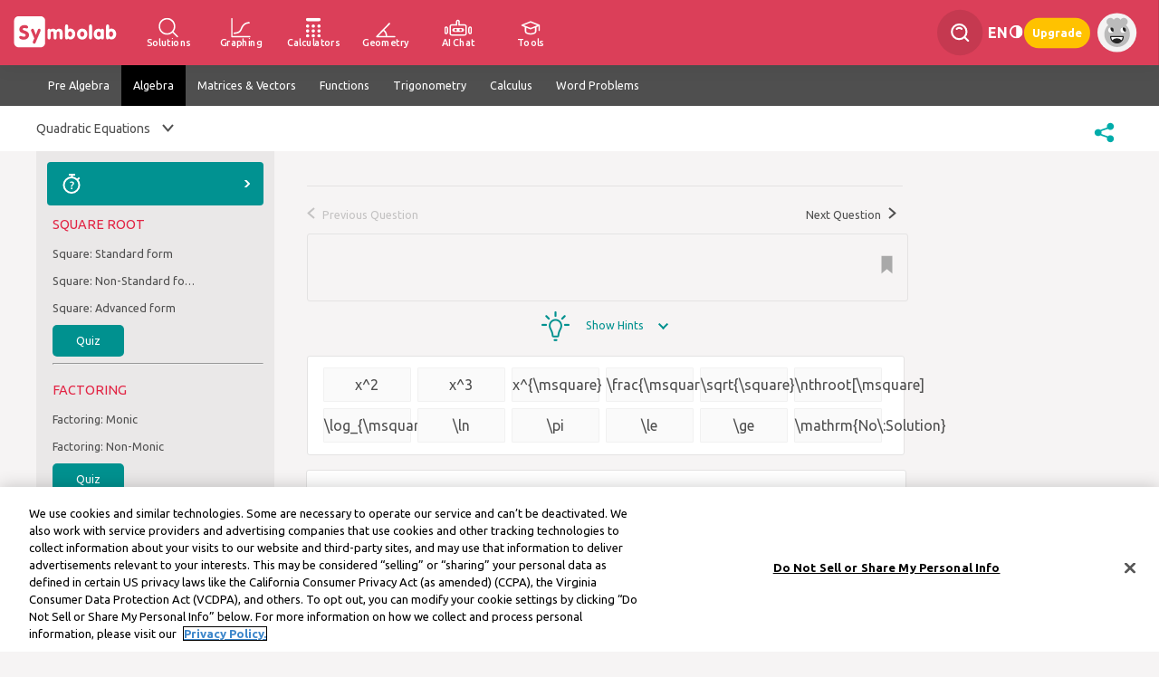

--- FILE ---
content_type: text/css
request_url: https://vi.symbolab.com/public/auto/practice.min.css?041747
body_size: 24307
content:
.solution_box{background-color:#fff;color:#707070;font-size:20px;line-height:16px;margin-top:3px;margin-bottom:3px;vertical-align:middle;-webkit-border-radius:6px;-moz-border-radius:6px;border-radius:6px}.solution_step_definition_main{font-size:16px;margin-top:-4px;margin-right:-5px;border:4px solid #f8f8f8;border-top:0;-webkit-border-radius:6px;-moz-border-radius:6px;border-radius:6px;background-color:#f8f8f8}.solution_step_definition{color:#234f4f;margin-bottom:6px;margin-top:4px;margin-left:2px;cursor:pointer}.solution_step_definition_text{color:black;border:1px solid #ccc;-webkit-border-radius:6px;-moz-border-radius:6px;border-radius:6px;background-color:#fff;padding-left:12px}.solution_step_definition_text>span{margin-bottom:3px}.showButtonText,.hideButtonText{color:#234f4f;font-family:'Ubuntu',sans-serif;font-size:12px;font-style:italic;float:right;margin-top:2px;margin-right:-4px;cursor:pointer}.solution_outside_box{margin-top:10px;cursor:text;border:1px solid #ccc}.solution_inside_box{cursor:pointer;border:2px solid #eee;background-color:#eee}.solution_step_title,.solution_step_explanation,.solution_step_rule,.solution_step_result,.solution_explanation_before_after{font-size:17px;line-height:10px;border-color:#ccc;padding-top:5px;padding-bottom:5px;-webkit-border-radius:6px;-moz-border-radius:6px;border-radius:6px}.solution_step_book{font-size:15.5px;line-height:20px;border-color:#ccc;padding-top:5px;padding-bottom:5px;-webkit-border-radius:6px;-moz-border-radius:6px;border-radius:6px;overflow-x:auto;overflow-y:hidden}.katex-display>.katex>.katex-html{text-align:left;overflow-x:auto;overflow-y:hidden}.solution_step_book>img{display:block;max-width:600px;max-height:600px}.table{display:table;border-collapse:collapse;box-sizing:border-box;border-color:grey;border:.125rem solid #dde0e3}.table td,.table th{font-weight:400;vertical-align:top;text-align:center;border:.125rem solid #dde0e3;padding:12px}.table tbody tr:nth-of-type(odd){background-color:#f0f1f2}body.notpro .solution_inside_box .solution_step_title .mathquill-embedded-latex{pointer-events:none}.solution_title_container_highest{border-radius:inherit;min-height:37px;padding-top:6px;background-color:#fff;padding-left:6px;cursor:pointer}.solution_title_container{border-radius:inherit;color:black;background-color:#eee;min-height:20px;padding-left:3px;padding-top:3px;padding-bottom:3px}.solution_title_container.locked .locked-step{filter:brightness(0) saturate(100%) invert(76%) sepia(99%) saturate(2437%) hue-rotate(341deg) brightness(100%) contrast(98%)}.solution_step_result{color:black}.solution_title_container_highest .solution_step_title{color:#234f4f}.solution_step_list{list-style:none;margin-bottom:10px;margin-left:10px;margin-right:5px;margin-top:0;cursor:text}.solution_step_list_item{margin-top:5px;color:#888}.solution_step_explanation,.solution_step_rule_text,.solution_step_title{margin-left:3px}.solution_step_rule_text{min-width:1px}.stepsHr{padding:0;width:96%;margin-bottom:5px;margin-left:5px;border-top-width:.6px}.solution_steps_text{color:#234f4f;margin-bottom:10px;margin-top:10px}.locked-step,.showStepsButton,.hideStepsButton{margin-left:10px;margin-right:4px;margin-top:3px;float:right;cursor:pointer}.showStepsButton{content:url(/public/img/show_more.png)}.hideStepsButton{content:url(/public/img/show_less.png)}.solution_info_icon{height:20px;margin-left:3px;margin-right:-3px;cursor:pointer}.solution_list_div{border:1px solid #ccc;background-color:white;-webkit-border-radius:6px;-moz-border-radius:6px;border-radius:6px;margin-left:1px;margin-right:1px}.tableMatrix{cell-padding:1px;border-spacing:0;border-collapse:collapse}.tableMatrix td,.tableMatrix tr{border:1px solid black}.tableMatrix td{padding:3px;text-align:center;min-width:130px}.onlyEnglish{color:#e02342;margin-bottom:20px;margin-top:10px}#sy_graph{height:650px;width:650px;cursor:default}#solution_graph{height:615px;width:615px;cursor:default}#dym{font-size:17px}#solution_page #dym{margin-top:-10px;margin-bottom:20px;width:652px}#dym a{text-decoration:none;color:#4f4f4f}#dym .dymQuery{color:rgba(60,143,142,1.0)}#dym .dymQuery>span{font-weight:bold}#dym .dymText{color:rgba(60,143,142,1.0)}.plotText{color:#234f4f;padding-top:8px;padding-bottom:4px;background-color:#fff;padding-left:10px;font-size:17px;line-height:10px;border-color:#ccc;-webkit-border-radius:6px;-moz-border-radius:6px;border-radius:6px}#Plot{margin-top:-20px;padding-bottom:20px;margin-left:20px}#Plot .plot-container{background-color:#fff;color:#707070;font-size:20px;line-height:16px;border:1px solid #ccc;text-align:left;padding:1px 0;-webkit-border-radius:6px;-moz-border-radius:6px;border-radius:6px}#steps-container h2{font-size:14px;margin-bottom:0;margin-left:10px}.show-hide-button,.show-hide-button:hover{float:right;margin-right:10px;display:block;font-style:italic;font-family:Ubuntu,sans-serif;font-size:13px;color:#e02342;cursor:pointer;text-decoration:none}.show-more-related{float:right;margin-right:10px;margin-top:5px;font-style:italic;font-size:13px;color:#e02342;cursor:pointer}.syscrollable{display:block;position:relative;overflow-x:scroll;overflow-y:hidden}#ch_solution{background-color:white;width:650px;color:#707070;font-family:Ubuntu,sans-serif;padding:5px;margin-top:3px;margin-bottom:3px;vertical-align:middle;-webkit-border-radius:6px;-moz-border-radius:6px;border-radius:6px;border:1px solid #ccc}#practice_page .syscrollable{overflow-x:hidden}.solution_title_container .syscrollable{margin-top:10px}.solution-practice-link{margin-right:15px;margin-left:5px}.show-hide-steps-div{float:right;position:relative}.settingsTitle{font-size:14px;border:1px solid #ccc;margin-right:6px;padding:5px;border-radius:6px}.settingsTitle img{margin-bottom:3px}.show-hide-steps-div:hover .nl-stepSettingDD{display:block;width:140px;margin-left:-132px;margin-top:-30px;font-size:14px;border:1px solid #ccc;margin-right:6px;padding:5px;border-radius:6px}.show-hide-steps-div hr{margin:0}.nl-stepSettingDD .setting{margin-left:10px}.nl-stepSettingDD .setting.selected:before{content:'✓ ';margin-left:-12px}#multipleOptions+.solution_step_title{margin-top:31px}.show-hide-steps-div+.solution_step_title{margin-top:31px}.nl-favorite-msg.warning{color:#7a8503}.nl-favorite-button{padding:5px;display:table;margin:5px auto;color:black;border-radius:4px;background-color:#ddd;background:-webkit-linear-gradient(#eee,#ccc);background:-o-linear-gradient(#eee,#ccc);background:-moz-linear-gradient(#eee,#ccc);background:linear-gradient(#eee,#ccc)}.locked-step{content:url(/public/images/lock.webp)}.key .locked-step{content:url(/public/images/key.png)}.abmsg{font-size:18px;padding:30px}.lockedSteps-div{float:right;font-size:15px;color:#e02342;width:170px;line-height:21px;margin-right:5px;margin-top:3px}.lockedSteps-div .value{text-align:right}.lockedSteps-div+.solution_step_title{margin-top:31px}.topicBox{float:left;margin-right:20px;margin-top:10px;width:330px;color:#707070;height:103px;border:1px solid #ccc;background-color:#fff;-webkit-border-radius:6px;-moz-border-radius:6px;border-radius:6px}.topicBoxTitle{font-size:15px;border-bottom:1px solid #707070}.topicBox div{padding:5px 0;margin:0 10px}.topicBox a{line-height:20px}.topicBox .aSeparator{margin:0 5px}span.topicBoxDate{float:right;margin-right:10px;font-size:12px}.topicBoxSubject{clear:both;padding-top:20px}.nl-notesFavSaved{filter:brightness(0) saturate(100%) invert(30%) sepia(79%) saturate(1618%) hue-rotate(324deg) brightness(92%) contrast(87%)}.nl-notesFav{margin-left:531px;z-index:4;cursor:pointer;capacity:.5;position:absolute}.topicBox .toicsList{height:60px;overflow:auto}.nl-pageContent,#signInBanner{margin-top:72px}.practiceBG1{height:216px;background-color:white;border-top:1px solid #e8e5e5}.practiceBG2{height:90px;background-color:#f7fcf2}#topicsContent{margin-left:130px;width:820px;height:1000px}.practiceImg{margin-top:-340px}.practiceTitle{font-size:45px;font-style:italic;font-weight:bold;color:#00918f;margin-top:10px}.practiceTitleWimg{position:absolute;margin-top:25px}.practiceMiddleSection{height:200px;margin-top:40px}.pMiddle{margin:10px 30px;text-align:center}.pMTitle{color:#00918f;font-size:30px;margin-bottom:10px}.pMSTitle{font-size:30px;margin-bottom:10px}.pMImage{margin-left:90px;margin-top:25px}.pMText{font-size:14px}.practiceSubTitle{font-size:16px;margin-left:250px;margin-bottom:40px}.pTopic{width:250px;height:45px;float:left;margin-right:20px;margin-bottom:13px;font-size:15px;background-color:#e8e8e8;padding:0;text-align:center;line-height:50px}#nl-subNav ul>li>a{cursor:default}#assignOptions{display:none}.customQuizOn #assignOptions{display:block}.dbQuizDetails{cursor:pointer;margin-bottom:25px}.dbQuizInfoContainer{width:550px;display:inline-block;vertical-align:bottom}#dashboardContent h1{margin-top:30px;cursor:text}.dbText{margin-top:10px;margin-bottom:10px;font-size:14px}li.dashboard{float:right !important}li.dashboard a{cursor:pointer !important}.pTopics a.nl-disabled{color:gray}.notification-box{border:1px solid #ccc;font-size:15px;line-height:14px;border-radius:6px;padding:10px;width:305px;float:right;max-height:400px;overflow-y:auto}.notification-box td{padding:8px 4px;font-size:13px}td.nDate{width:30px}.notification-box tr:not(:last-child){border-bottom:1px solid #ccc}.nl-simpleActionButton{padding:5px 8px}.white-box{border:1px solid #ccc;border-radius:5px;background-color:white}#practice_group_dashboard #dbProblems,#practice_group_dashboard #dbStats,#practice_group_dashboard #dbUsers,#practice_group_dashboard #analytics{display:none}#practice_group_dashboard .opened #dbProblems,#practice_group_dashboard .opened #dbStats,#practice_group_dashboard .opened #dbUsers,#practice_group_dashboard .opened #analytics{display:block}.opened .nl-seeMoreClosed{display:none}.opened .nl-seeMoreOpened{display:block}#dbProblems .problemRow,#dbUsers .userRow{margin:0 20px;clear:both;height:55px;border-bottom:1px solid #e3e3e3;font-size:15px}.problemRow div,.userRow div{float:left;height:50px;line-height:50px}.problemRow.header,.userRow.header{font-weight:bold}.problemRow .correctCount{width:105px;float:left;margin-left:300px;position:absolute}.quizLabel{padding:8px 10px}.quizInputText{padding:3px 3px 3px 8px;margin:5px 1px 3px 0;border:1px solid #ddd;border-radius:4px;font-size:13px;line-height:28px;width:300px}#quizSummaryTitleTop a.nl-prevLink{margin-left:100px}.nl-seeMore{margin-top:-40px}#topicStats .userRow .correct{width:100px}.userRow .name{width:200px}#overview .userRow .completed{width:200px}#overview .userRow .correct{width:150px}.userRow .time{width:120px}.userRow .nl-practice-sprite-summary{margin-top:13px;cursor:pointer}#assignQuizBtn{display:block;float:right;margin-right:15px}#deleteQuizBtn,#deleteTaskBtn{display:block;float:right}h2{cursor:pointer;font-weight:normal}#nl-correctAnswers div.nl-partialAnswer{background-position:-253px -45px;border:0}#nl-correctAnswers div.nl-correctAnswer{background-position:-33px -7px;border:0}#nl-correctAnswers div.nl-wrongAnswer{background-position:-199px -36px;border:0}.nl-questionMarkAssisted,.nl-questionMarkPartially{cursor:pointer}@media print{.nl-prevLink,.nl-questionSolution,#quizSummaryTitleButtom .nl-summaryTitle,#quizSummaryTitleButtom .nl-tip,.nl-pageHeader,.nl-leftNav,.print-hide,.nl-feedback,.divider,#nl-subNav,#nl-mainNav,.nl-footer,.nl-greenButton,.nl-questionFavorite{display:none !important}#summaryContent{width:600px}#summaryContent{padding:2% 20%}#quizSummaryTitleButtom{height:30px !important}#summaryContent .nl-whiteContent.nl-summary{border-style:solid;border-color:#e3e1e1}#symbolabLogoPrint{text-align:center;width:inherit;margin:10px;display:block !important}#quizSummaryTitle{padding-right:40px}.printWatermark{font-size:93pt;-webkit-transform:rotate(45deg);-moz-transform:rotate(45deg);transform:rotate(45deg);display:block;position:absolute;z-index:100;opacity:.05;font-weight:bold;margin-top:400px;margin-left:20px}.printWatermark p{display:block !important}}#symbolabLogoPrint,.printWatermark p{display:none}.print-save-btn{float:right;margin-top:17px}.pdfH{margin-right:5px}.printH{margin-right:8px}.nl-questionMarkWrong,.nl-questionFavorite,.nl-wrongAnswer{-webkit-print-color-adjust:exact}#complete-question-timer{display:none}.pTopic span{float:right;width:16px;line-height:45px;vertical-align:middle;margin:17px 5px}.pTopic span.statisticsIcon{margin-top:12px}.pTopic a{display:block;width:100%;height:100%;line-height:45px}span.timeblock{display:inline-block;float:right}.refreshProblem{width:24px;height:20px;background-position:-234px -103px;margin-top:17px;cursor:pointer;margin-left:10px}.nl-skip{margin-right:10px}.nl-summaryTitle{font-size:20px;margin-top:10px;margin-bottom:5px}.nl-summaryText{font-size:14px}.quizSummaryTitleButtom{height:85px}#advancedButtomTitle{align-content:center;padding-top:14px !important;height:60px}#advancedButtomTitle img{float:left;height:45px}.summary_analysis hr{height:1px}.nl-summaryText.nl-tip{margin-top:12px;float:left;margin-left:10px}#quizSummaryTitle .nl-grayTitle{display:inline-block;margin-top:-7px;width:710px;padding:0 0 0 14px}.startQuizOr{margin-top:10px;margin-left:111px}#practice_page h1{cursor:pointer}.customQuizOn .customQuizSelect{display:inline-block}.customQuizOn .nl-quizContainer,.customQuizOn .summary,.customQuizOn .popQuiz,.customQuizOn .crown{display:none !important}.customQuizIcon{background-position:-183px -1px;border:0;height:27px;width:27px;margin:5px 10px;float:left;cursor:pointer}.customQuizSelect{float:left;margin-top:1px;margin-right:10px;display:none}#removeCustomQuizzes{float:right;clear:both}.assignBtn{text-align:center;color:#fff;padding:7px 20px;border-radius:5px;background-color:#00918f;display:inline-block;margin-top:6px;opacity:.3;cursor:pointer;pointer-events:none}.customQuizSelects .assignBtn{cursor:pointer;opacity:1;pointer-events:all}#submitAssignment{float:right;display:none}#redoTopic{margin-left:50px;display:none}.hasNotification #submitAssignment{display:inline-block}.hasNotification #redoTopic{display:none}.hasNotification #practiceSummaryTitle .nl-prevLink{margin-right:-250px;margin-top:23px}#orStrike{margin-top:7px;margin-right:16px;margin-bottom:-8px}.quizzesDashboardList{max-height:250px;min-height:40px;overflow-y:auto}.assignmentsDashboardList{max-height:250px;overflow-y:auto}#practice_group_dashboard .nl-leftNav nav div a{max-width:220px}#problemAnalytics,#problemStatistics{display:none}#analytics{padding:10px;font-size:15px}#problemAnalytics hr{margin:30px 0}#problemAnalytics hr:last-child{display:none}a.nl-quizBtn.nl-menuActive,.nl-dark{background-color:rgba(79,79,79,1) !important}.startQuiz{float:left;margin-top:5px;font-size:15px;font-weight:bold;line-height:26px;vertical-align:middle;color:#00918f}#quizSummaryTitleTop h1{width:110px;float:left}#quizSummaryTitle #nl-answerMarkers{width:390px;float:left;margin-left:0;margin-top:15px}#quizSummaryTitleTop #nl-answerMarkers div{margin-right:2px}#quizSummaryTitle .quizStartAgain{width:100px;float:left;margin-left:80px}.nl-viewPlot{float:right;color:#00918f;font-size:13px;background:url('/public/images/plotIcon.png') no-repeat;text-indent:32px;display:block;height:20px;line-height:20px}ul#hint{list-style:none;margin-left:-30px;margin-top:0;min-height:100px;max-height:250px;width:98%;overflow-x:hidden;padding-right:9px}.nl-showHints{margin:0 auto;clear:both;text-align:center;height:30px;line-height:30px;color:#00918f;font-weight:400;width:140px;cursor:pointer}html[lang="fr"] .nl-showHints{width:170px}.nl-hints{display:none;background-color:#fff}.nl-showHints.nl-hintOpen .nl-practice-sprite-hintArrow{transform:scaleY(-1)}.dbSubTopic{height:40px;cursor:pointer}.dbSubTopic .crown{float:none}.dbSubTopic .emptyCrown{background-position:-270px -29px;display:inline-block}.dbSubTopic .subTopicSummary{margin-right:22px}.dbSubTopic hr{width:90%;margin-left:2px}#dashboardContent .pracLink{float:right;height:14.4px;line-height:14.4px;font-size:12.5px;cursor:pointer}.nl-leftNav{box-shadow:none !important}div.clear{clear:both}#customQuiz{margin-left:-18px;margin-top:-40px}#customQuiz .create-btn{margin:12px;height:48px;border-radius:4px;background-color:#019291;display:flex;align-items:center;justify-content:center;cursor:pointer}#customQuiz .create-btn .content,#customQuiz .header .text{width:178px;height:19px;text-align:center;font-family:Ubuntu;font-size:14px;font-weight:400;font-style:normal;font-stretch:normal;line-height:normal;letter-spacing:normal;color:#fff}#customQuiz .header .customQuizClose{text-align:center;font-family:Ubuntu;font-size:14px;font-weight:800;font-style:normal;font-stretch:normal;line-height:normal;letter-spacing:normal;color:#fff;cursor:pointer}.customQuizOn #customQuiz .create-btn{display:none}#customQuiz .header{height:48px;background-color:#019291;display:flex;align-items:center;justify-content:center}#customQuiz .create-quiz-top{display:none}.customQuizOn #customQuiz .create-quiz-top{display:block}.customQuizOn #create-quiz-floating{display:block}#create-quiz-floating{margin-left:-18px;height:60px;width:263px;box-shadow:0 0 4px 0 rgba(74,74,74,0.3);background-color:#e3e3e3;display:none;position:fixed;bottom:0}.inCustomQuiz #create-quiz-floating{display:none !important}#create-quiz-floating .content{display:flex;align-items:center;justify-content:space-around;height:60px}#create-quiz-floating .create-btn{border-radius:4px;height:36px;display:flex;align-items:center;justify-content:space-around;background-color:#cacaca;cursor:pointer;-webkit-touch-callout:none;-webkit-user-select:none;-khtml-user-select:none;-moz-user-select:none;-ms-user-select:none;user-select:none}.customQuizSelects #create-quiz-floating .create-btn{background-color:#e51f40}#create-quiz-floating .create-btn .text{height:24px;font-family:Ubuntu;font-size:14px;font-weight:400;font-style:normal;font-stretch:normal;line-height:1.71;letter-spacing:normal;text-align:center;color:#fff}.content-admin .create-btn{width:112px}.content-regular .create-btn{width:192px}.create-quiz-top .custom-quiz-toggle{margin:20px 18px 0 18px;display:flex;align-items:center;justify-content:space-between;height:19px;font-size:14px;color:#646464}.custom-quiz-toggle>span{margin:10px 0 10px 10px}.me-selected .group-select-container{display:none}.custom-quiz-toggle .toggle{width:26.4px;height:14.4px;border-radius:8.4px;background-color:grey;cursor:pointer;-webkit-touch-callout:none;-webkit-user-select:none;-khtml-user-select:none;-moz-user-select:none;-ms-user-select:none;user-select:none}.custom-quiz-toggle .toggle>span{width:9px;height:9px;background-color:#fff;border-radius:4.5px;margin-top:2.5px;margin-left:2px;display:inline-block}.custom-quiz-toggle .toggle.on{background-color:#019291}.custom-quiz-toggle .toggle.on>span{margin-left:15px}.nl-leftNav .create-quiz-top hr{margin-left:18px;margin-top:15px;margin-bottom:15px}.group-select{margin-left:18px;margin-right:18px}.featherlight.assignment .featherlight-content,.featherlight.quiz .featherlight-content,.featherlight.preview .featherlight-content{border-radius:4px;text-align:center !important;overflow:inherit}.featherlight.assignment .featherlight-close-icon,.featherlight.quiz .featherlight-close-icon,.featherlight.preview .featherlight-close-icon{color:gray;font-weight:bold;right:26px;top:26px}.assignment-created{width:364px;height:276px;background-color:#fff;display:none}.assignment-create-text{width:100%;height:40px;font-family:Ubuntu;font-size:18px;font-weight:400;font-style:normal;font-stretch:normal;line-height:normal;letter-spacing:normal;text-align:center;color:#4a4a4a;margin-top:23px;margin-bottom:14px}.assignment-create-link{height:13px;font-family:Ubuntu;font-size:12px;font-weight:normal;font-style:normal;font-stretch:normal;line-height:normal;letter-spacing:normal;color:#019291;margin-bottom:23px;cursor:pointer;-webkit-touch-callout:none;-webkit-user-select:none;-khtml-user-select:none;-moz-user-select:none;-ms-user-select:none;user-select:none}.assignment-create-link svg{margin-left:5px;margin-right:5px;vertical-align:middle}.quiz-created{width:364px;height:276px;background-color:#fff;display:none}.quiz-img{width:56px;height:56px;object-fit:contain;margin-top:48px}.quiz-created .quiz-created-buttons,.problems-preview .quiz-created-buttons{display:flex;align-items:center;justify-content:center}.quiz-created .quiz-created-buttons>div,.problems-preview .quiz-created-buttons>div{width:110px;height:36px;margin-left:24px;border-radius:4px;background-color:#019291;font-family:Ubuntu;font-size:12px;text-align:center;color:#019291;cursor:pointer;-webkit-touch-callout:none;-webkit-user-select:none;-khtml-user-select:none;-moz-user-select:none;-ms-user-select:none;user-select:none}.quiz-created .quiz-created-buttons .submit,.problems-preview .quiz-created-buttons .submit{color:#fff;align-items:center;justify-content:center;display:flex}.quiz-created .quiz-created-buttons .white-bg{background-color:#fff;border-radius:2px;height:32px;width:106px;margin-left:2px;margin-top:2px;align-items:center;justify-content:center;display:flex}.problems-preview{display:none;width:364px;height:400px;background-color:#fff}.problems-preview h2{margin-top:48px}.problems-preview .problemRow{margin:0 20px;clear:both;border-bottom:1px solid #e3e3e3;font-size:15px}.problems-preview .nl-questionSolution{float:right;margin-top:7px;display:none}.problems-preview .problemRow div{float:left;height:auto;min-height:50px;line-height:auto}.problems-preview .problems{overflow-y:scroll;height:300px;margin-bottom:20px}.select-topics{margin-top:15px;margin-left:38px;font-weight:400;margin-bottom:20px;color:#646464;font-size:1.1em}.customQuizOn input[type=checkbox]{display:none}.customQuizOn input[type=checkbox]+label:before{content:"";display:inline-block;width:11px;height:11px;vertical-align:middle;background-color:#fff;border:1px solid #999;border-radius:3px}.customQuizOn input[type=checkbox]:checked+label:before{font-family:Ubuntu,sans-serif;content:"\2713";color:white;background-color:#646464;text-align:center;line-height:11px;font-size:x-small}.selectize-control.single .selectize-input:after{border:none !important}.create-quiz{width:24px;height:24px}.arrow-right-white{width:8px;height:8px}.practice-copy{width:12px;height:12px}.dashboard-green{width:12px;height:12px}.playTimer{width:35px;height:26px;vertical-align:middle}.customQuizOn nav,.customQuizOn .nl-title{margin-left:30px}.featherlight #main-input{width:500px;margin-left:0}#loading-spinner{position:fixed;top:0;bottom:0;right:0;left:0;display:flex;justify-content:center;align-items:center;z-index:10000000;background-color:transparent}#itunesLink svg{height:45px;width:150px}#androidLink svg{height:45px;width:150px}.actionIcon{float:right;margin:4px 0 0 15px;cursor:pointer}.nl-socialContainer{float:right;margin-top:12px;margin-right:3px}.nl-socialContainer svg#bar-share{width:35px;height:35px}#nl-answerMarkers div.active{border:1px solid #8c8c8c}#summaryContent{padding:15px 36px;width:730px}.nl-summary h3{font-size:14px;float:left}.nl-summary h3.titleQuestion{width:245px}.nl-summary h3.titleCorrect{width:125px}.nl-questionSummaryRow{clear:both;height:95px;border-bottom:1px solid #e3e3e3}.nl-questionSummaryRow div{height:90px;float:left;line-height:90px;font-size:17px}.nl-questionNumber{font-size:15.5;font-weight:400;width:25px}.nl-questionEquation{width:240px;max-height:80px}.nl-questionEquation>span{padding:5px}.nl-questionAnswer{width:90px;margin-left:10px}.nl-questionMark{width:35px;margin-left:10px}.nl-questionMark svg{height:25px;width:25px;margin-top:31px}.nl-questionTime{width:55px}.nl-correctSolution{width:97px;margin-left:5px}.nl-questionSolution{width:120px}.nl-questionSolution a{line-height:11px;width:100px;text-align:center;color:#fff;padding:15px 0;border-radius:5px;margin-left:9px;background-color:#e22444;display:inline-block}.nl-questionChange{margin-left:10px;cursor:pointer}.nl-up svg{width:10px;height:10px;position:relative;margin-top:-20px;cursor:pointer;margin-right:10px}.nl-down svg{width:10px;height:10px;margin-top:20px;left:-20px;position:relative;cursor:pointer}.summaryScore{width:28px;height:28px;background-color:#f5a623;float:left;border-radius:15px;text-align:center;line-height:28px;color:#fff;font-size:14px;font-weight:400;margin:0 10px;position:absolute}#quizSummaryNavigation{display:none;line-height:30px}.nl-prevStudent,.nl-nextStudent{cursor:pointer}.animated{-webkit-animation-fill-mode:both;-moz-animation-fill-mode:both;-ms-animation-fill-mode:both;-o-animation-fill-mode:both;animation-fill-mode:both;-webkit-animation-duration:1s;-moz-animation-duration:1s;-ms-animation-duration:1s;-o-animation-duration:1s;animation-duration:1s}@-webkit-keyframes fadeInUp{0{opacity:0;-webkit-transform:translateY(20px)}100%{opacity:1;-webkit-transform:translateY(0)}}@-moz-keyframes fadeInUp{0{opacity:0;-moz-transform:translateY(20px)}100%{opacity:1;-moz-transform:translateY(0)}}@-o-keyframes fadeInUp{0{opacity:0;-o-transform:translateY(20px)}100%{opacity:1;-o-transform:translateY(0)}}@keyframes fadeInUp{0{opacity:0;transform:translateY(20px)}100%{opacity:1;transform:translateY(0)}}.fade-in-up{-webkit-animation-name:fadeInUp;-moz-animation-name:fadeInUp;-o-animation-name:fadeInUp;animation-name:fadeInUp}@-webkit-keyframes fadeInDown{0{opacity:0;-webkit-transform:translateY(-20px)}100%{opacity:1;-webkit-transform:translateY(0)}}@-moz-keyframes fadeInDown{0{opacity:0;-moz-transform:translateY(-20px)}100%{opacity:1;-moz-transform:translateY(0)}}@-o-keyframes fadeInDown{0{opacity:0;-ms-transform:translateY(-20px)}100%{opacity:1;-ms-transform:translateY(0)}}@keyframes fadeInDown{0{opacity:0;transform:translateY(-20px)}100%{opacity:1;transform:translateY(0)}}.fade-in-down{-webkit-animation-name:fadeInDown;-moz-animation-name:fadeInDown;-o-animation-name:fadeInDown;animation-name:fadeInDown}@-webkit-keyframes fadeInRight{0{opacity:0;-webkit-transform:translateX(-20px)}100%{opacity:1;-webkit-transform:translateX(0)}}@-moz-keyframes fadeInRight{0{opacity:0;-moz-transform:translateX(-20px)}100%{opacity:1;-moz-transform:translateX(0)}}@-o-keyframes fadeInRight{0{opacity:0;-o-transform:translateX(-20px)}100%{opacity:1;-o-transform:translateX(0)}}@keyframes fadeInRight{0{opacity:0;transform:translateX(-20px)}100%{opacity:1;transform:translateX(0)}}.fade-in-right{-webkit-animation-name:fadeInRight;-moz-animation-name:fadeInRight;-o-animation-name:fadeInRight;animation-name:fadeInRight}@-webkit-keyframes fadeInLeft{0{opacity:0;-webkit-transform:translateX(20px)}100%{opacity:1;-webkit-transform:translateX(0)}}@-moz-keyframes fadeInLeft{0{opacity:0;-moz-transform:translateX(20px)}100%{opacity:1;-moz-transform:translateX(0)}}@-o-keyframes fadeInLeft{0{opacity:0;-o-transform:translateX(20px)}100%{opacity:1;-o-transform:translateX(0)}}@keyframes fadeInLeft{0{opacity:0;transform:translateX(20px)}100%{opacity:1;transform:translateX(0)}}.fade-in-left{-webkit-animation-name:fadeInLeft;-moz-animation-name:fadeInLeft;-o-animation-name:fadeInLeft;animation-name:fadeInLeft}div.hopscotch-bubble .hopscotch-nav-button{font-weight:700;border-width:1px;border-style:solid;cursor:pointer;margin:0;overflow:visible;text-decoration:none !important;width:auto;padding:0 10px;height:26px;line-height:24px;font-size:12px;*zoom:1;white-space:nowrap;display:-moz-inline-stack;display:inline-block;*vertical-align:auto;zoom:1;*display:inline;vertical-align:middle;-moz-border-radius:3px;-ms-border-radius:3px;-o-border-radius:3px;-webkit-border-radius:3px;border-radius:3px;-webkit-box-sizing:border-box;-moz-box-sizing:border-box;box-sizing:border-box}div.hopscotch-bubble .hopscotch-nav-button:hover{*zoom:1;-webkit-box-shadow:0 1px 3px rgba(0,0,0,.25);-moz-box-shadow:0 1px 3px rgba(0,0,0,.25);box-shadow:0 1px 3px rgba(0,0,0,.25)}div.hopscotch-bubble .hopscotch-nav-button:active{-webkit-box-shadow:0 1px 2px rgba(0,0,0,.25) inset;-moz-box-shadow:0 1px 2px rgba(0,0,0,.25) inset;box-shadow:0 1px 2px rgba(0,0,0,.25) inset}div.hopscotch-bubble .hopscotch-nav-button.next{border-color:#1b5480;color:#fff;margin:0 0 0 10px;text-shadow:0 1px 1px rgba(0,0,0,.35);background-color:#287bbc;filter:progid:DXImageTransform.Microsoft.gradient(gradientType=0,startColorstr='#287bbc',endColorstr='#23639a');background-image:-webkit-gradient(linear,50% 0,50% 100%,color-stop(0,#287bbc),color-stop(100%,#23639a));background-image:-webkit-linear-gradient(top,#287bbc 0,#23639a 100%);background-image:-moz-linear-gradient(top,#287bbc 0,#23639a 100%);background-image:-o-linear-gradient(top,#287bbc 0,#23639a 100%);background-image:linear-gradient(top,#287bbc 0,#23639a 100%)}div.hopscotch-bubble .hopscotch-nav-button.next:hover{background-color:#2672ae;filter:progid:DXImageTransform.Microsoft.gradient(gradientType=0,startColorstr='#2672ae',endColorstr='#1e4f7e');background-image:-webkit-gradient(linear,50% 0,50% 100%,color-stop(0,#2672ae),color-stop(100%,#1e4f7e));background-image:-webkit-linear-gradient(top,#2672ae 0,#1e4f7e 100%);background-image:-moz-linear-gradient(top,#2672ae 0,#1e4f7e 100%);background-image:-o-linear-gradient(top,#2672ae 0,#1e4f7e 100%);background-image:linear-gradient(top,#2672ae 0,#1e4f7e 100%)}div.hopscotch-bubble .hopscotch-nav-button.prev{border-color:#a7a7a7;color:#444;text-shadow:0 1px 1px rgba(255,255,255,.75);background-color:#f2f2f2;filter:progid:DXImageTransform.Microsoft.gradient(gradientType=0,startColorstr='#f2f2f2',endColorstr='#e9e9e9');background-image:-webkit-gradient(linear,50% 0,50% 100%,color-stop(0,#f2f2f2),color-stop(100%,#e9e9e9));background-image:-webkit-linear-gradient(top,#f2f2f2 0,#e9e9e9 100%);background-image:-moz-linear-gradient(top,#f2f2f2 0,#e9e9e9 100%);background-image:-o-linear-gradient(top,#f2f2f2 0,#e9e9e9 100%);background-image:linear-gradient(top,#f2f2f2 0,#e9e9e9 100%)}div.hopscotch-bubble .hopscotch-nav-button.prev:hover{background-color:#e8e8e8;filter:progid:DXImageTransform.Microsoft.gradient(gradientType=0,startColorstr='#FFE8E8E8',endColorstr='#FFA9A9A9');background-image:-webkit-gradient(linear,50% 0,50% 100%,color-stop(0,#e8e8e8),color-stop(13%,#e3e3e3),color-stop(32%,#d7d7d7),color-stop(71%,#b9b9b9),color-stop(100%,#a9a9a9));background-image:-webkit-linear-gradient(top,#e8e8e8 0,#e3e3e3 13%,#d7d7d7 32%,#b9b9b9 71%,#a9a9a9 100%);background-image:-moz-linear-gradient(top,#e8e8e8 0,#e3e3e3 13%,#d7d7d7 32%,#b9b9b9 71%,#a9a9a9 100%);background-image:-o-linear-gradient(top,#e8e8e8 0,#e3e3e3 13%,#d7d7d7 32%,#b9b9b9 71%,#a9a9a9 100%);background-image:linear-gradient(top,#e8e8e8 0,#e3e3e3 13%,#d7d7d7 32%,#b9b9b9 71%,#a9a9a9 100%)}div.hopscotch-bubble{background-color:#fff;border:5px solid #000;border:5px solid rgba(0,0,0,.5);color:#333;font-family:Helvetica,Arial;font-size:13px;position:absolute;z-index:999999;-webkit-box-sizing:content-box;-moz-box-sizing:content-box;box-sizing:content-box;-moz-background-clip:padding;-webkit-background-clip:padding;background-clip:padding-box}div.hopscotch-bubble *{-webkit-box-sizing:content-box;-moz-box-sizing:content-box;box-sizing:content-box}div.hopscotch-bubble.animate{-moz-transition-property:top,left;-moz-transition-duration:1s;-moz-transition-timing-function:ease-in-out;-ms-transition-property:top,left;-ms-transition-duration:1s;-ms-transition-timing-function:ease-in-out;-o-transition-property:top,left;-o-transition-duration:1s;-o-transition-timing-function:ease-in-out;-webkit-transition-property:top,left;-webkit-transition-duration:1s;-webkit-transition-timing-function:ease-in-out;transition-property:top,left;transition-duration:1s;transition-timing-function:ease-in-out}div.hopscotch-bubble.invisible{opacity:0}div.hopscotch-bubble.hide,div.hopscotch-bubble .hide,div.hopscotch-bubble .hide-all{display:none}div.hopscotch-bubble h3{color:#000;font-family:Helvetica,Arial;font-size:16px;font-weight:700;line-height:19px;margin:-1px 15px 0 0;padding:0}div.hopscotch-bubble .hopscotch-bubble-container{padding:15px;position:relative;text-align:left;-webkit-font-smoothing:antialiased}div.hopscotch-bubble .hopscotch-content{font-family:Helvetica,Arial;font-weight:400;line-height:17px;margin:-5px 0 11px;padding-top:8px}div.hopscotch-bubble .hopscotch-bubble-content{margin:0 0 0 40px}div.hopscotch-bubble.no-number .hopscotch-bubble-content{margin:0}div.hopscotch-bubble .hopscotch-bubble-close{-webkit-appearance:none;-moz-appearance:none;appearance:none;border:0;color:#000;background:transparent url(../img/sprite-green.png) -192px -92px no-repeat;display:block;padding:8px;position:absolute;text-decoration:none;text-indent:-9999px;width:8px;height:8px;top:0;right:0}div.hopscotch-bubble .hopscotch-bubble-close.hide,div.hopscotch-bubble .hopscotch-bubble-close.hide-all{display:none}div.hopscotch-bubble .hopscotch-bubble-number{background:transparent url(../img/sprite-green.png) 0 0 no-repeat;color:#fff;display:block;float:left;font-size:17px;font-weight:700;line-height:31px;padding:0 10px 0 0;text-align:center;width:30px;height:30px}div.hopscotch-bubble .hopscotch-bubble-arrow-container{position:absolute;width:34px;height:34px}div.hopscotch-bubble .hopscotch-bubble-arrow-container .hopscotch-bubble-arrow,div.hopscotch-bubble .hopscotch-bubble-arrow-container .hopscotch-bubble-arrow-border{width:0;height:0}div.hopscotch-bubble .hopscotch-bubble-arrow-container.up{top:-22px;left:10px}div.hopscotch-bubble .hopscotch-bubble-arrow-container.up .hopscotch-bubble-arrow{border-bottom:17px solid #fff;border-left:17px solid transparent;border-right:17px solid transparent;position:relative;top:-10px}div.hopscotch-bubble .hopscotch-bubble-arrow-container.up .hopscotch-bubble-arrow-border{border-bottom:17px solid #000;border-bottom:17px solid rgba(0,0,0,.5);border-left:17px solid transparent;border-right:17px solid transparent}div.hopscotch-bubble .hopscotch-bubble-arrow-container.down{bottom:-39px;left:10px}div.hopscotch-bubble .hopscotch-bubble-arrow-container.down .hopscotch-bubble-arrow{border-top:17px solid #fff;border-left:17px solid transparent;border-right:17px solid transparent;position:relative;top:-24px}div.hopscotch-bubble .hopscotch-bubble-arrow-container.down .hopscotch-bubble-arrow-border{border-top:17px solid #000;border-top:17px solid rgba(0,0,0,.5);border-left:17px solid transparent;border-right:17px solid transparent}div.hopscotch-bubble .hopscotch-bubble-arrow-container.left{top:10px;left:-22px}div.hopscotch-bubble .hopscotch-bubble-arrow-container.left .hopscotch-bubble-arrow{border-bottom:17px solid transparent;border-right:17px solid #fff;border-top:17px solid transparent;position:relative;left:7px;top:-34px}div.hopscotch-bubble .hopscotch-bubble-arrow-container.left .hopscotch-bubble-arrow-border{border-right:17px solid #000;border-right:17px solid rgba(0,0,0,.5);border-bottom:17px solid transparent;border-top:17px solid transparent}div.hopscotch-bubble .hopscotch-bubble-arrow-container.right{top:10px;right:-39px}div.hopscotch-bubble .hopscotch-bubble-arrow-container.right .hopscotch-bubble-arrow{border-bottom:17px solid transparent;border-left:17px solid #fff;border-top:17px solid transparent;position:relative;left:-7px;top:-34px}div.hopscotch-bubble .hopscotch-bubble-arrow-container.right .hopscotch-bubble-arrow-border{border-left:17px solid #000;border-left:17px solid rgba(0,0,0,.5);border-bottom:17px solid transparent;border-top:17px solid transparent}div.hopscotch-bubble .hopscotch-actions{margin:10px 0 0;text-align:right}#Codepad{margin-left:-15px;font-size:17px}#Codepad td{padding:0;margin:0}#Codepad table.codepad-form{border-spacing:0;border-collapse:separate;padding:0;line-height:0}#Codepad table.mini{padding:1px 0;background-color:#eee;margin:0 auto;border-left:1px solid #ccc;border-right:1px solid #ccc;border-bottom:1px solid #ccc;border-spacing:3px}#mini_codepad{margin-left:3px}#Codepad table.mini td{width:48px;border:solid 1px #e3e3e3}#toggle_mini_keypad{margin-left:auto;margin-right:auto;margin-bottom:-15px;cursor:pointer;position:relative;left:2px}#toggle_mini_keypad svg{width:24px;height:24px;position:relative;top:-13px}#toggle_mini_keypad svg.close{display:none}.toggle_mini_keypad svg.open .dm{display:none}.toggle_mini_keypad svg.open :not(.dm){display:inline}#most_used_actions{padding-left:13px}#home #most_used_actions{margin-left:240px}#most_used_actions h2{font-size:14px;margin-bottom:-5px;margin-top:0;font-weight:normal;color:#424242}#most_used_actions .new-pad-button{background-color:#fafafa;border-color:#e9e9e9}#most_used_actions .new-pad-button:hover{background-color:white}.codepad-container{margin-bottom:10px}#most_used_actions table{table-layout:fixed;border-collapse:separate !important;border-spacing:9px !important;margin-left:-9px !important;margin-right:-9px !important}#most_used_actions table td{width:100px}#most_used_actions select{width:93px;-webkit-appearance:none;-moz-appearance:none;appearance:none;padding:5px 5px 5px 10px;color:#555;background:linear-gradient(#FFF,#f2f2f2);border-radius:3px;border:1px solid #afadad;font-family:'Ubuntu',sans-serif;font-size:.8em}html[lang=vi] #most_used_actions table td{width:95px}html[lang=vi] #most_used_actions select{width:118px}html[lang=de] #most_used_actions table td{width:95px}html[lang=de] #most_used_actions select{width:118px;font-size:.7em}html[lang=ja] #most_used_actions table td{width:95px}html[lang=ja] #most_used_actions select{width:118px}.svg-icon{width:25px;height:25px;position:absolute;right:10px;top:4px;pointer-events:none}#home #most_used_actions select{width:100px}html[lang=vi] #home #most_used_actions select{width:123px}#CodepadHead td{border-top:1px solid #c9c9c9;border-left:1px solid #c9c9c9;border-bottom:1px solid #c9c9c9}#CodepadHead td.last{border-right:1px solid #c9c9c9}#CodepadHead [class^="pad-toolbar-"],#CodepadHead [class*="pad-toolbar-"]{display:inline-block;width:67px;height:43px;line-height:43px;color:#2b5555;background-color:#fafafa;text-align:center}#CodepadHead i.active,#CodepadHead [class^="pad-toolbar-"]:hover,#CodepadHead [class*=" pad-toolbar-"]:hover{cursor:pointer;background-color:#e02342;color:white}#CodepadHead i c{font-style:normal;font-size:17px}#solution_page #CodepadHead [class^="pad-toolbar-"],#solution_page #CodepadHead [class*="pad-toolbar-"]{width:65px}#solution_page .codepadbody [class^="pad-button-"],#solution_page .codepadbody [class*=" pad-button-"]{width:50px}.codepadbody .pad-button-long c{position:relative;top:-2px}.codepadbody div{padding-right:6px !important}.codepadbody .left-border,.codepadbody .right-border{width:13px;height:11px;background-repeat:no-repeat}.codepadbody .left-border{margin-left:1px;margin-top:0;background-position:-68px -42px}.codepadbody .right-border{margin-left:0;margin-top:0;background-position:-67px -53px}.codepadbody div.button-container{width:619px;background-color:#fff;padding:10px 22px 0 13px;border-left:1px solid #ccc;border-right:1px solid #ccc;border-bottom:1px solid #ccc;margin-left:-1px;-webkit-border-bottom-right-radius:6px;-moz-border-bottom-right-radius:6px;border-bottom-right-radius:6px;-webkit-border-bottom-left-radius:6px;-moz-border-bottom-left-radius:6px;border-bottom-left-radius:6px}div.button-container-solution,div.button-container-graphing{background-color:#fff;padding:10px 0 5px 13px !important;border:1px solid #ccc;float:none !important;-webkit-border-bottom-right-radius:6px;-moz-border-bottom-right-radius:6px;border-bottom-right-radius:6px;-webkit-border-top-right-radius:6px;-moz-border-top-right-radius:6px;border-top-right-radius:6px;-webkit-border-bottom-left-radius:6px;-moz-border-bottom-left-radius:6px;border-bottom-left-radius:6px;-webkit-border-top-left-radius:6px;-moz-border-top-left-radius:6px;border-top-left-radius:6px}div.button-container-practice{min-width:364px;max-width:364px;background-color:#fff;padding:3px 3px !important;border:1px solid #ccc;-webkit-border-radius:6px;-moz-border-radius:6px;border-radius:6px;margin-top:8px}.button-container-practice .new-pad-button{border:1px solid #eee}div.button-container-solution{width:634px;margin-left:12px !important}div.button-container-graphing{width:321px;margin-left:12px !important}.solution-codepad-header{display:inline-block;clear:both;padding-right:36px;margin-top:2px}#fullPadLink{color:#234f4f;font-style:italic;font-size:102%;margin-bottom:3px;display:block}#fullPadLink:hover{text-decoration:underline;cursor:pointer}.codepadbody table.buttons{border-spacing:4px;border-collapse:separate;margin-left:-7px}.codepadbody table.padding{padding-bottom:6px}.codepadbody table.buttons td:not(.spacer){border:1px solid #eee}.codepadbody table.buttons td.spacer{display:block;height:6px}.codepadbody table.buttons td.active{border:1px solid red}.codepadbody [class^="pad-button-"],.codepadbody [class*=" pad-button-"]{cursor:pointer;display:inline-block;width:52px;height:31px;line-height:31px;vertical-align:center;text-align:center;background-color:#f9f9f9}.codepadbody i.active,.codepadbody [class^="pad-button-"]:hover,.codepadbody [class*=" pad-button-"]:hover{background-color:white}#Common{padding-bottom:4px}#Bigoperators [class^="pad-button-"],#Bigoperators [class*="pad-button-"]{width:65px;height:31px}#Bigoperators .pad-button-21,#Bigoperators .pad-button-22{width:135px;height:31px}#solution_page #Bigoperators [class^="pad-button-"],#solution_page #Bigoperators [class*="pad-button-"]{width:62px;height:31px}#solution_page #Bigoperators .pad-button-21,#solution_page #Bigoperators .pad-button-22{width:130px;height:31px}#Diff [class^="pad-button-"],#Diff [class*="pad-button-"]{height:43px}.codepad-input{padding-top:12px;padding-left:13px;padding-bottom:6px;white-space:nowrap;position:relative}.mathquill-input.mathquill-rendered-math{padding-left:12px;padding-top:0;padding-bottom:0}#home .mathquill-input.mathquill-editable{width:515px}.mathquill-input.mathquill-editable{-overflow-x:hidden;width:509px;padding:8px 40px 8px 12px;font-size:20px;margin-left:0;margin-top:-8px;margin-right:3px;position:relative;text-align:left;vertical-align:text-top;cursor:text;background-color:#fff;border-color:#ccc;-webkit-border-radius:6px;-moz-border-radius:6px;border-radius:6px}.mathquill-input.mathquill-editable.hasCursor,#CodepadInput.mathquill-editable .hasCursor{-webkit-box-shadow:0 0 3px 1px #707070;-moz-box-shadow:0 0 3px 1px #707070;box-shadow:0 0 3px 1px #707070}.mathquill-input.mathquill-rendered-math.empty{min-height:22px}.mathquill-input.mathquill-editable.hasCursor{border-color:#ccc}.codepad-header{font-size:14px;float:right;display:block;clear:both;padding-right:245px}.codepad-container{clear:both}.codepad-header a,.example-more a{color:#234f4f;font-style:italic;font-size:15px}.new-pad-button{background-color:#f8f8f8;width:52px;height:31px;text-align:center;cursor:pointer;border:1px solid #eee}.font6{font-size:6px}.font16{font-size:16px}.font15{font-size:15px}.fontLower{vertical-align:bottom}.new-pad-button:hover{background-color:white}#chemistryTable,#chemistryTable2{border-spacing:3px;border-collapse:separate;margin-bottom:7px}.atomInTable{width:30px;height:20px;background-color:#f8f8f8;border:1px solid #eee;text-align:center}.atomInTable .font{font-size:12px}.atomInTable:hover{background-color:white;cursor:pointer}.noAtomInTable{border:none !important;height:10px}.pad-toolbar-calculator img{margin-top:7px}.calculatorBtn{width:80px;background-color:#f8f8f8;border:1px solid #eee;text-align:center;display:inline-block;line-height:31px;text-align:center}.calculatorBtn:hover{background-color:white;cursor:pointer}.equalsBtn{background-color:#00918f;color:white;font-size:25px}.equalsBtn:hover{background-color:#00918f;color:black}.calculatorBtn.active{background-color:#00918f !important;color:white}.calculatorBtn.active:hover{color:black}#CodepadHead .pad-toolbar-calculator c{background:url('/public/images/calculator.png') 100% 0 no-repeat;width:20px;height:21px;display:inline-block;margin-top:13px;cursor:pointer}#CodepadHead .pad-toolbar-calculator.active c,#CodepadHead .pad-toolbar-calculator:hover c{background:url('/public/images/calculator2.png') 100% 0 no-repeat}.new-pad-button .mathquill-embedded-latex{pointer-events:none}.simplepicker-wrapper{position:fixed;top:0;left:0;overflow:auto;background-color:#4c4c4c7d;width:100vw;height:100vh;display:none}.simplepicker-wrapper.active{display:block}.simpilepicker-date-picker{width:326px;cursor:initial;font-family:Verdana,Geneva,Tahoma,sans-serif;font-size:14px;background-color:#fff;margin:160px auto;box-shadow:1px 2px 4px .5px rgba(0,0,0,0.22),1px 2px 4px .5px rgba(0,0,0,0.)}.simplepicker-day-header{color:#fff;background-color:#016565;text-align:center;padding:4px 0}.simplepicker-date-section{text-align:center;background-color:#078e8e;color:#fff}.simplepicker-date-section .simplepicker-month-and-year{font-size:22px;padding:14px 0 7px 0;font-weight:200}.simplepicker-date-section .simplepicker-date{font-size:35px;padding:2px;margin-bottom:12px}.simplepicker-select-pane{display:flex;width:100%}.simplepicker-select-pane .simplepicker-time,.simplepicker-selected-date{text-align:center;flex:2}.simplepicker-icon,.simplepicker-time,.simplepicker-selected-date{border:0;background:transparent;padding:2px;margin:4px 6px;width:25px;height:25px;opacity:.5}.simplepicker-time,.simplepicker-selected-date{opacity:1}.simplepicker-month-switcher{margin-top:5px}.simplepicker-icon:hover{opacity:.8}.simplepicker-icon:active,.simplepicker-icon.active{opacity:1}.simplepicker-icon:focus{outline:0}.simplepicker-icon-next{background-image:url([data-uri])}.simplepicker-icon-previous{background-image:url([data-uri])}.simplepicker-icon-calender{background-image:url([data-uri])}.simplepicker-icon-time{background-image:url([data-uri])}.simplepicker-bottom-part{padding-top:6px;padding-bottom:12px;padding-left:48%}.simplepicker-calender table{width:100%;font-size:13px}.simplepicker-calender thead th{font-weight:normal;font-size:15px;padding-bottom:6px;width:14.28%;height:30px;text-align:center}.simplepicker-calender tbody td{position:relative;text-align:center;vertical-align:middle;padding:12px;z-index:1;cursor:pointer}.simplepicker-calender tbody td::after{content:" ";visibility:hidden;display:block;position:absolute;left:50%;top:50%;height:35px;width:35px;border-radius:50%;transform:translate(-50%,-50%);background-color:rgba(0,0,0,0.05)}.simplepicker-calender tbody td:hover::after{visibility:visible}.simplepicker-calender tbody td:active,.simplepicker-calender tbody td.active{color:#fff}.simplepicker-calender tbody td:active::after,.simplepicker-calender tbody .active::after{visibility:visible;background-color:teal;z-index:-1}.simplepicker-calender tbody td.past-date::after{visibility:visible;background-color:red;z-index:-1}.simplepicker-calender tbody td.past-date{pointer-events:none;color:white}.simplepicker-calender tbody td[data-empty]{pointer-events:none}.simplepicker-time-section{display:none;height:120px}.simplepicker-time-section input{box-sizing:border-box;width:120px;height:32px;max-width:120px;max-height:32px;padding:4px 3px;border:0;border-bottom:2px solid #ccc;font-size:14px;font-family:Verdana,Geneva,Tahoma,sans-serif;display:block;margin:25% auto}.simplepicker-time-section input:focus{outline:0;border-bottom-color:teal}.simplepicker-picker-section{width:100%;height:auto}.simplepicker-btn{border:0;background:transparent;font-family:Verdana,Geneva,Tahoma,sans-serif;font-size:16px;padding:7px 14px;border:1px solid #ddd;margin:0 5px;border-color:#016565;color:#016565;font-size:13px}.simplepicker-btn:hover,.simplepicker-btn:active{color:white;background-color:#016565}.simplepicker-fade{color:rgba(225,225,225,0.95)}.simplepicker-wrapper,.simplepicker-icon,.simplepicker-btn{cursor:pointer}/*!
Pure v0.4.2
Copyright 2014 Yahoo! Inc. All rights reserved.
Licensed under the BSD License.
https://github.com/yui/pure/blob/master/LICENSE.md
*//*!
normalize.css v1.1.3 | MIT License | git.io/normalize
Copyright (c) Nicolas Gallagher and Jonathan Neal
*//*! normalize.css v1.1.3 | MIT License | git.io/normalize */article,aside,details,figcaption,figure,footer,header,hgroup,main,nav,section,summary{display:block}audio,canvas,video{display:inline-block;*display:inline;*zoom:1}audio:not([controls]){display:none;height:0}[hidden]{display:none}html{font-size:100%;-ms-text-size-adjust:100%;-webkit-text-size-adjust:100%}html,button,input,select,textarea{font-family:sans-serif}body{margin:0}a:focus{outline:thin dotted}a:active,a:hover{outline:0}h1{font-size:2em;margin:.67em 0}h2{font-size:1.5em;margin:.83em 0}h3{font-size:1.17em;margin:1em 0}h4{font-size:1em;margin:1.33em 0}h5{font-size:.83em;margin:1.67em 0}h6{font-size:.67em;margin:2.33em 0}abbr[title]{border-bottom:1px dotted}b,strong{font-weight:bold}blockquote{margin:1em 40px}dfn{font-style:italic}hr{-moz-box-sizing:content-box;box-sizing:content-box;height:0}mark{background:#ff0;color:#000}p,pre{margin:1em 0}code,kbd,pre,samp{font-family:monospace,serif;_font-family:'courier new',monospace;font-size:1em}pre{white-space:pre;white-space:pre-wrap;word-wrap:break-word}q{quotes:none}q:before,q:after{content:'';content:none}small{font-size:80%}sub,sup{font-size:75%;line-height:0;position:relative;vertical-align:baseline}sup{top:-0.5em}sub{bottom:-0.25em}dl,menu,ol,ul{margin:1em 0}dd{margin:0 0 0 40px}menu,ol,ul{padding:0 0 0 40px}nav ul,nav ol{list-style:none;list-style-image:none}img{border:0;-ms-interpolation-mode:bicubic}svg:not(:root){overflow:hidden}figure{margin:0}form{margin:0}fieldset{border:1px solid silver;margin:0 2px;padding:.35em .625em .75em}legend{border:0;padding:0;white-space:normal;*margin-left:-7px}button,input,select,textarea{font-size:100%;margin:0;vertical-align:baseline;*vertical-align:middle}button,input{line-height:normal}button,select{text-transform:none}button,html input[type="button"],input[type="reset"],input[type="submit"]{-webkit-appearance:button;cursor:pointer;*overflow:visible}button[disabled],html input[disabled]{cursor:default}input[type="checkbox"],input[type="radio"]{box-sizing:border-box;padding:0;*height:13px;*width:13px}input[type="search"]{-webkit-appearance:textfield;-moz-box-sizing:content-box;-webkit-box-sizing:content-box;box-sizing:content-box}input[type="search"]::-webkit-search-cancel-button,input[type="search"]::-webkit-search-decoration{-webkit-appearance:none}button::-moz-focus-inner,input::-moz-focus-inner{border:0;padding:0}textarea{overflow:auto;vertical-align:top}table{border-collapse:collapse;border-spacing:0;margin:0;padding:0}[hidden]{display:none !important}#yui3-css-stamp.cssnormalize{display:none}@media all{.featherlight{display:none;position:fixed;top:0;right:0;bottom:0;left:0;z-index:99999;text-align:center;white-space:nowrap;cursor:pointer;background:#333}.featherlight:last-of-type{background:rgba(0,0,0,.8)}.featherlight:before{content:'';display:inline-block;height:100%;vertical-align:middle;margin-right:-.25em}.featherlight .featherlight-content{position:relative;text-align:left;vertical-align:middle;display:inline-block;overflow:auto;margin-left:5%;margin-right:5%;max-height:95%;background:#fff;cursor:auto;white-space:normal}.featherlight .featherlight-inner{display:block}.featherlight .featherlight-close-icon{position:absolute;z-index:9999;top:0;right:0;line-height:25px;width:25px;cursor:pointer;text-align:center;font-family:Arial,sans-serif;background:#fff;background:rgba(255,255,255,.3);color:#000}.featherlight .featherlight-image{width:100%}.featherlight-iframe .featherlight-content{border-bottom:0;padding:0}.featherlight iframe{border:0}}@media only screen and (max-width:1024px){.featherlight .featherlight-content{margin-left:10px;margin-right:10px;max-height:98%;padding:10px 10px 0;border-bottom:10px solid transparent}}body{background-color:#f6f4f4;font-family:Ubuntu,serif;-webkit-touch-callout:none;font-size:12.5px;padding:0;color:#4f4f4f}.noselect{-webkit-touch-callout:none;-webkit-user-select:none;-moz-user-select:none;-ms-user-select:none;user-select:none}a{text-decoration:none;color:#4f4f4f}.nl-center,#nl-subNav>ul{width:1200px;margin:0 auto;list-style-type:none;padding:0}.betaBadge{color:#000;font-size:10px;position:absolute;top:8px;right:10px;height:11px}.nl-cookiepolicy{font-size:14px;line-height:20px;display:none;position:fixed;width:200px;right:10px;bottom:10px;background-color:white;padding:10px;border:2px solid black;text-align:center;z-index:100}.nl-cookiepolicy a{text-decoration:underline}.nl-navAction:hover .notification-top{filter:brightness(0) saturate(100%) invert(26%) sepia(71%) saturate(4728%) hue-rotate(337deg) brightness(89%) contrast(101%)}.no-left-border{border-left:none !important}#toursNav10{height:50px}#toursNav10 .whiteDropdown{top:49px}#toursNav10:hover .whiteDropdown{display:block}#nl-subNav{background-color:#4f4f4f;height:45px;clear:both;position:relative}#nl-subNav ul li{float:left;border:0;height:45px;position:relative}#nl-subNav ul li a{color:#fff;font-size:12.5px;font-weight:400;height:45px;padding:0 14px;float:left;display:table}#nl-subNav ul li a{color:#fff;font-size:12.5px;font-weight:400;height:45px;padding:0 13.5px;float:left;display:table}#nl-subNav ul li a span{display:table-cell;vertical-align:middle}#nl-subNav ul li a:hover,#nl-subNav ul li a.active{background-color:#000}.nl-logoLink{outline:0;overflow:hidden;text-indent:-999px;white-space:nowrap;margin-top:10.3px}.nl-logoLink svg{width:99px !important;height:36px !important;margin-right:0 !important}.nl-pageHeader{background-color:#fff;width:100%;display:block;height:49.5px;position:relative;clear:both}.nl-pageHeader h1{color:#4f4f4f;font-size:14px;float:left;line-height:50px;margin:0;font-weight:400}.nl-pageContent{clear:both;min-height:93%;margin-bottom:-41px}.nl-socialContainer{float:right;margin-top:12px}.nl-social{background-image:url('/public/images/sprite_social.png?113');background-repeat:no-repeat;display:block;float:left;margin:18px 4.5px}.nl-social-facebook{width:8px;height:15px;background-position:-5px -5px}.nl-social-instagram{width:12.5px;height:15px;background-position:-23px -5px}.nl-social-mail{width:16px;height:12px;background-position:-47px -5px}.nl-social-print{width:19px;height:17px;background-position:-73px -5px}.nl-social-twitter{width:17px;height:12.5px;background-position:-102px -5px}.nl-leftNav{background-color:#eae8e8;width:245px;box-shadow:1px 0 1px #ccc;float:left;padding:40px 0 100px 18px}.nl-leftNav .nl-title{color:#e22444;font-size:14.5px;text-transform:uppercase}.nl-leftNav div.subTopic,.nl-leftNav .dbTopic,.nl-leftNav .nl-title,.nl-leftNav .nl-quizContainer,#groups .nl-leftNav div{width:223px;line-height:18px;height:18px;margin-top:12px}.dbTopic a{width:100%}.checkHover label{opacity:.5}.nl-pageHeader.hasAnyQuiz .nl-quizHistory{line-height:30px;color:#00918f;font-weight:bold;font-size:15px;cursor:pointer;float:right;margin-top:10px;margin-right:100px}.nl-pageHeader:not(.hasAnyQuiz) .nl-quizHistory{display:none}.customQuizDate{font-weight:bold;font-size:15px;margin-bottom:4px}.customQuizDetails{margin-bottom:15px}.customQuizTopics{width:500px}#notebook .nl-leftNav div{width:180px}.nl-leftNav nav div a{display:inline-block;color:#4f4f4f;font-size:12.5px;line-height:22px;height:22px;max-width:160px;overflow-x:hidden;text-overflow:ellipsis;white-space:nowrap}.nl-leftNav nav div a:hover{overflow-x:visible}.subTopicSummary{display:none}#practice_page .nl-leftNav nav div .summary,.statisticsIcon{float:right;margin-right:4px;cursor:pointer;width:16px;height:17px;background-position:-251px -4px}.crown{cursor:pointer;width:16px;height:10px;float:right;margin-right:5px;margin-top:5px;display:none}.grayCrown{background-position:-232px -29px;display:inline-block}#practice_page .greenCrown{background-position:-253px -29px;display:inline-block}#practice_page .nl-leftNav nav div .menuV{background:url('/public/images/menuV.png') 100% 0 no-repeat;width:16px;height:13px;display:inline-block;margin-left:8px;margin-top:10px}#practice_page .nl-leftNav nav a:hover{color:#000}#practice_page .nl-leftNav:not(.customQuizOn) .nl-menuActive,#practice_group_dashboard .nl-menuActive{font-weight:bold}#practice_page .nl-leftNav .nl-quizBtn{width:79px;height:35px;text-align:center;line-height:35px;color:#fff;background-color:#00918f;border-radius:5px;display:inline-block;float:left;cursor:pointer}html[lang="fr"] #practice_page .nl-leftNav .nl-quizBtn{width:95px}.nl-quizContainer .summary{margin-top:10px}.nl-leftNav .nl-quizBtn:hover{color:#fff;background-color:#007776}.nl-leftNav hr{margin:24px 0 19px;width:231px;background-color:#ccc}.nl-content{float:left;width:658px;padding:15px 36px}.nl-third{float:left;width:33%}.nl-third.clear{clear:both}.nl-practice-timer,#nl-practice-timerAvg{line-height:26px;float:left;color:#afaeae}.nl-practice-timer{font-size:16px}#nl-practice-timerAvg{font-size:12.5px;margin-left:4.5px}#nl-correctAnswers div{width:32px;height:32px;border:1px solid #e1e0e0;border-radius:16px;margin-right:9px;float:left}.correctAnswersCrown{margin-top:6px;margin-left:6px}.nl-timerNoAvg{width:20%;cursor:pointer}#nl-answerMarkers{width:70%;text-align:center}#nl-answerMarkers div{width:30px;height:30px;border:1px solid #e1e0e0;border-radius:15px;margin-right:8px;display:inline-block;text-align:center;line-height:30px;cursor:pointer;color:rgba(213,213,213,1);font-size:13px}#nl-answerMarkers div svg{width:30px;height:30px}#nl-answerMarkers div.bold{background-color:#e1e0e0;color:rgba(182,182,182,1)}.nl-summary-text{text-align:right;cursor:pointer}.nl-summary-text span{color:#00918f;font-weight:400;line-height:22.5px;height:22.5px;float:right;margin-left:9px}.nl-divider{width:100%;height:1px;background-color:#e3e1e1;float:left;margin:9px 0}.nl-dividerMargin{margin:20px 0 15px}.nl-totalQuestions,.nl-totalHints{font-size:16px;height:18px;line-height:18px;text-align:center}.nl-disabled{opacity:.3;cursor:default !important;pointer-events:none}#nl-divider-questionNavigation{margin:9px 0 22.5px}.nl-prevLink,.nl-nextLink,.nl-prevHintLink,.nl-nextHintLink{height:14.4px;line-height:14.4px;font-size:12.5px;cursor:pointer}.nl-saveNoteFave{width:15px;height:21px;margin-top:5px}.nl-textRight{text-align:right}.nl-questionBox{width:94.6%;border:1px solid #e4e3e3;border-radius:3px;line-height:43px;font-size:20px;float:left;padding:15px 20px;margin:11px 0}.nl-questionBox>span{width:90%}.nl-calcButtonsContainer,.nl-answerInput{width:96%;background-color:#fff;border:1px solid #e4e3e3;border-radius:3px;padding:9px 2%;float:left;margin-top:16px}.nl-calcButtonsContainer div.practiceButton{width:95px;height:36px;background-color:#fafafa;border:1px solid #f1f1f1;border-radius:1px;text-align:center;line-height:36px;font-size:16px;margin:3.5px 3.5px;float:left}div.practiceButton>.mathquill-embedded-latex{pointer-events:none}.nl-answerInputDiv{font-size:20px;padding:0 2%;color:#4f4f4f}#practice_page .mathquill-editable{padding:13px 17px 13px 12px !important;margin-left:-14px;cursor:text;background-color:#fff !important;border:1px solid #e4e3e3 !important;border-radius:3px !important;width:100%}#practice_page .mathquill-editable.hasCursor,#practice_page .mathquill-editable .hasCursor{-webkit-box-shadow:0 0 3px 1px #707070 !important;-moz-box-shadow:0 0 3px 1px #707070 !important;box-shadow:0 0 3px 1px #707070 !important}.nl-answerControls{float:right}a.nl-comment:hover{text-decoration:underline}.nl-redButton{text-align:center;color:#fff;padding:15px 0;border-radius:5px;background-color:#e22444;display:inline-block;margin-top:9px;margin-left:9px;padding-left:30px;padding-right:30px;cursor:pointer;font-weight:bold}.nl-smallRedButton{text-align:center;color:#fff;padding:5px 0;border-radius:2px;background-color:#e22444;display:inline-block;margin-top:1px;margin-left:10px;padding-left:5px;padding-right:5px;cursor:pointer;font-weight:bold}.nl-smallGrayButton{text-align:center;color:#fff;padding:2px 5px;border-radius:2px;background-color:#aaa;display:inline-block;margin:4px;margin-left:20px;cursor:pointer}#numberLineLoader,.numberLineLoader{position:absolute;margin-left:315px}#empty_number_line_img,.empty_number_line_img{padding:10px}#playStopGifBtn,.playStopGifBtn{width:35px;height:26px;border-radius:2px;z-index:1;filter:invert(25%);margin-top:5px;position:absolute;cursor:pointer}#playMultiplicationTable{width:35px;position:absolute;height:26px;cursor:pointer;margin:5px auto}#playMultiplicationTable.play_icon{background-image:url('/public/images/sprite_practice.png?113');background-position:-115px -5px}#playMultiplicationTable.replay{width:24px;height:24px;background-image:url("/public/img/replay_green.svg")}.nl-show{display:inline-block !important}#playStopGifBtn.replay,.playStopGifBtn.replay{background-image:url("/public/img/replay_24px.svg");width:24px;height:24px;margin-left:6px}#playStopGifBtn.play_icon,.playStopGifBtn.play_icon{background-image:url('/public/images/sprite_practice.png?113');background-position:-115px -5px;transform:scale(0.8);margin-left:5px}.nl-disabledButton{background-color:#ccc}h2.nl-secondaryHeader{font-size:21.5px;text-transform:uppercase;font-weight:400;margin:34px 0 18px;float:left;clear:both}.nl-row{width:100%;clear:both}.nl-videoPreview{width:210px;height:100px;cursor:pointer;overflow:hidden;border-radius:5px}.nl-videoPreview img{width:102%;margin:0 -1px 0 -3px;-webkit-transition:filter .3s;transition:filter .3s}.nl-play{width:51px;height:36px;position:relative;top:-90px;left:80px;padding-left:3px;border-radius:27px;background:rgba(255,0,0,.7);padding-top:16px;-webkit-transition:background .3s;transition:background .3s}.nl-videoPreview:hover .nl-play{background:rgba(255,0,0,1)}.nl-playTriangle{width:0;height:0;border-top:20px solid transparent;border-bottom:20px solid transparent;border-left:30px solid #fff;margin-top:-10px;margin-left:14px;-webkit-transition:border .3s;transition:border .3s}.nl-videoPreview:hover .nl-playTriangle{border-left:30px solid #fff}.nl-videoPreview img{filter:brightness(80%)}.nl-videoPreview:hover img{filter:brightness(50%)}.nl-videoCaption{font-size:12px;margin-top:12px;text-indent:-9999px}.nl-relatedTopics{color:#00918f;font-size:18px;float:left;clear:both;font-weight:400;background-image:url('/public/images/further_arrow.png');background-position:100% 2px;background-repeat:no-repeat;padding-right:20px}.nl-videoContent .nl-relatedTopics{background-image:none;cursor:pointer}.nl-practice-sprite,#practice_page .nl-leftNav nav div .popQuiz,#practice_page .nl-leftNav nav div .summary,#practice_page .crown,.nl-practice-sprite-summary,.nl-correctAnswer,.nl-partialAnswer,.statisticsIcon,.refreshProblem{background-image:url('/public/images/sprite_practice.png?113');background-repeat:no-repeat}.nl-practice-sprite,#practice_page .nl-leftNav nav div .popQuiz,#practice_page .nl-leftNav nav div .summary,.nl-practice-sprite-summary,.nl-correctAnswer,.nl-partialAnswer,.statisticsIcon,.refreshProblem{display:inline-block}.refreshProblem{width:16px;height:16px;background-position:-5px -5px}.nl-practice-sprite-answer_x{width:16px;height:16px;background-position:-5px -5px}.nl-practice-sprite-correctAnswer{width:34px;height:33px;background-position:-31px -5px}.nl-practice-sprite-favorite{width:39px;height:39px;background-position:-5px -48px}.nl-practice-sprite-furtherReading{width:9px;height:15px;background-position:-75px -5px}.group-icon{width:28px;height:25px;background-position:-150px -4px}.nl-practice-sprite-hintArrow{width:11px;height:9px;background-position:-94px -5px;float:right;margin-top:12px}.nl-practice-sprite-hintIcon{width:33px;height:33px;background-position:-54px -48px;float:left}.nl-practice-sprite-hintIcon-small{width:23px;height:25px;background-position:-27px -91px}.nl-practice-green-quiz{width:23px;height:25px;background-position:2px -92px}.nl-practice-sprite-notebook{width:23px;height:25px;background-position:-138px -35px}.nl-discussionIcon{width:27px;height:25px;background-position:-164px -100px}#practiceNav i,#graphingNav i,#notebookNav i,#solutionsTopNav i,#groupsNav i,#toursNav10 i{margin-right:0;vertical-align:middle;margin-top:-4px}.nl-practice-sprite-next{width:9px;height:13px;background-position:-94px -24px;margin-left:5px}.nl-practice-timer{width:35px;height:26px;float:left;margin-top:5px;cursor:pointer}.playTimer{background-position:-115px -5px}.pauseTimer{background-position:-56px -88px}.nl-practice-sprite-playVideo{width:16px;height:18px;background-position:-113px -41px}.nl-practice-sprite-prev{width:9px;height:13px;background-position:-95px -69px;margin-right:5px}.nl-practice-sprite-summary{width:25px;height:25px;background-position:-112.5px -69px;float:right}.nl-practice-sprite-tooltip_x{width:8px;height:8px;background-position:-5px -104px}.nl-spacedText{line-height:30px;display:block;margin-bottom:40px;clear:both}.nl-bold{font-weight:bold}.nl-hintTitle{color:#4f4f4f;font-size:15px;font-weight:400;float:left;opacity:.8}.nl-graphing-calc-icon{width:25px;height:25px;background-position:-112px -94px}.nl-geometry-icon{width:25px;height:25px;background-position:-112px -94px}.nl-search-icon{width:25px;height:25px;background-position:-165px -33px}.nl-geometry-icon{width:25px;height:25px;background-position:-263px -100px}.nl-tours-nav-icon{width:25px;height:25px;background:#eae8e8 no-repeat center url("/public/img/icon-help.png")}.nl-clear{clear:both}.nl-left{float:left}.nl-right{float:right}.nl-resetLH{line-height:initial}.nl-grayTitle{height:60px;background-color:#f6f4f4;margin-top:-15px}#quizEdit .nl-grayTitle h1{font-size:18px;font-weight:400;color:#4a4a4a;text-transform:none;cursor:initial}.nl-grayTitle h1{font-size:22px;line-height:60px;text-transform:uppercase;display:inline-block;padding:0;margin:0;font-weight:400;float:left}.nl-grayTitle .nl-summaryTotals{font-size:15px;float:left;height:50px;line-height:64px;margin-left:55px}.nl-summaryCrown{font-size:15px;padding-right:26px;float:left;height:50px;line-height:64px;background:url('/public/images/greenCrown12.png') 100% 68% no-repeat;display:none}.nl-grayTitle .nl-prevLink{float:right;margin-top:28px}.nl-whiteContent{background-color:#fff;margin-left:-33px;padding:15px 10px 15px 50px}.edit-quiz-name,.remove-draft,.schedule-quiz{margin-left:16px;cursor:pointer;line-height:60px;margin-top:-2px;display:inline-block}.edit-quiz-name svg,.remove-draft svg,.schedule-quiz svg{width:20px;height:20px;vertical-align:middle}#editQuizModal{width:450px}.editModal{padding:45px 63px}.editModal .title{height:20px;font-size:18px;font-weight:400;text-align:center;color:#4a4a4a}.editModal .input-grid{margin-top:45px;display:grid;grid-template-columns:76px 267px;justify-content:center;gap:20px 24px}.editModal input{width:267px;height:16px;border-radius:4px;border:solid 1px #d8d8d8;padding:10px 12px;font-size:14px;color:#4a4a4a}.editModal .nl-disabled{opacity:1.0;border:0}.editModal label{line-height:36px}.editModal .accept-buttons{margin-top:57px;display:flex;align-items:center;justify-content:center}.editModal .accept-buttons div{height:36px;border-radius:4px;border:solid 2px #019291;padding:0 19px;cursor:pointer;line-height:36px}.editModal .save{background-color:#019291;color:white;margin-right:35px}.editModal .error{color:red;text-align:center;margin-top:30px}.nl-questionEditRow{height:95px;border-bottom:1px solid #e3e3e3;display:flex;justify-content:left}.featherlight .edit-quiz-question .arrow_box{left:0;max-height:initial !important;margin-top:20px}.quiz-saved-dialog{width:364px;height:276px;background-color:#fff;display:none}.assignment-img{width:56px;height:56px;object-fit:contain;margin-top:48px}.featherlight.quiz-saved .featherlight-content{border-radius:4px;text-align:center !important;overflow:inherit}.featherlight.quiz-saved .featherlight-close-icon{color:gray;font-weight:bold;right:26px;top:26px}.featherlight .edit-quiz-question .arrow_box .viewLargerPlot,.featherlight .edit-quiz-question .arrow_box .remove_icon{display:none}.featherlight button.save,.featherlight button.cancel,button.quiz-submit,button.quiz-save{height:36px;border-radius:4px;padding:0 30px;min-width:110px}.featherlight button.save,button.quiz-submit,button.quiz-save{background-color:#019291;color:white;border:0;margin-right:20px}.featherlight button.save[disabled],button.quiz-save[disabled]{background-color:gray;color:#ccc}.featherlight button.cancel{color:#019291;background-color:white;border-color:#019291}button.quiz-submit,button.quiz-save{margin-top:11px;float:right}.featherlight .button-container{display:flex;justify-content:center;margin-top:20px}.featherlight .codepad-input{padding:0;margin-bottom:10px}.featherlight #mini_codepad{width:400px;margin:auto}.featherlight button.search{vertical-align:middle}.featherlight #widgetPad{margin-bottom:20px}.featherlight .button-container-solution{margin:0 !important}.featherlight .arrow_box{position:relative;width:auto !important}.nl-questionEditRow svg{width:20px;height:20px;vertical-align:middle}.edit-quiz-question{display:none;min-height:500px;padding:20px}.nl-questionEditRow div{height:90px;line-height:90px;font-size:17px}.nl-questionEquation.syscrollable,.nl-questionAnswer.syscrollable{overflow:hidden}.nl-questionSummary{width:40px;background:url('/public/images/graySummary.png') 0 50% no-repeat;cursor:pointer}.nl-questionFavorite .nl-saveNoteFave{width:15px;cursor:pointer}.nl-questionBox .nl-questionFavorite{cursor:pointer;float:right;margin-right:-10px}.nl-questionFavorite.nl-questionFavoriteSaved{opacity:1;cursor:pointer;filter:brightness(0) saturate(100%) invert(30%) sepia(79%) saturate(1618%) hue-rotate(324deg) brightness(92%) contrast(87%)}.nl-greenText{color:#06bb79}.nl-redText{color:#e22444}.nl-goldText{color:orange}.nl-answerCaption{float:right;position:relative;margin-top:-34px}#solution_page .nl-answerCaption{margin-top:-30px;font-size:17px;margin-right:80px}html[lang="es"] #solution_page .nl-answerCaption,html[lang="pt"] #solution_page .nl-answerCaption,html[lang="fr"] #solution_page .nl-answerCaption{margin-right:95px}html[lang="ru"] #solution_page .nl-answerCaption{margin-right:145px}#solution_page .not-ready{margin-top:-35px}.nl-hideAnswerCaption{width:16px;height:16px;display:inline-block;cursor:pointer;margin-left:10px}.nl-redText .nl-hideAnswerCaption{background:url('/public/images/answerWrong.png') no-repeat}.nl-goldText .nl-hideAnswerCaption{background:url('/public/images/answerWrong.png') no-repeat}.nl-greenText .nl-hideAnswerCaption,.upgradeVi{background:url('/public/images/answerCorrect.png') no-repeat;width:19px;height:18px}.nl-hidden,.hide{display:none}.nl-plotHeader{height:60px;line-height:60px;padding-left:20px;font-size:17px}.nl-videoContent .nl-row,.nl-videoContent .nl-third{margin-bottom:15px;display:none}.nl-blogContent .nl-row{display:none}.nl-videoContent.opened .nl-row,.nl-blogContent.opened .nl-row{display:block}.nl-videoContent .nl-row:first-child,.nl-videoContent .nl-row:nth-child(2),.nl-videoContent .nl-row:nth-child(3),.nl-blogContent .nl-row:first-child,.nl-blogContent .nl-row:nth-child(2),.nl-blogContent .nl-row:nth-child(3){display:block}.nl-seeMore{clear:both;float:right;margin-bottom:15px;cursor:pointer;font-size:15px;color:#00918f}.nl-seeMore span{display:none}.nl-seeMore .nl-seeMoreClosed{display:block}.nl-seeMore.opened .nl-seeMoreClosed{display:none}.nl-seeMore.opened .nl-seeMoreOpened{display:block}#nl-subNav .nl-center h1:hover+.nl-topicsMenu,.nl-topicsMenu:hover{display:block;float:left;position:absolute;top:45px;width:275px;background-color:#fff;border:1px solid #dbd9da;box-shadow:1px 1px 1px #dbd9da}.nl-topicsMenu{display:none}.nl-topicsMenu ul{list-style-type:none;padding:0;margin:0}.nl-topicsMenu ul li{font-size:13px;line-height:40px;height:40px;cursor:pointer;padding-left:40px}.nl-topicsMenu ul li.active,.nl-topicsMenu ul li:hover{font-weight:400;background:#f7f7f7}#practice_page .mathquill-editable,#practice_page .mathquill-embedded-latex .mathquill-editable{border:0}.practiceButton{cursor:pointer}.nl-actionButton.nl-resetButton{margin-bottom:20px;background:#da2241}.nl-error{color:#da2241;line-height:30px}.nl-guest{background-color:#ababab}.nl-signInBox{display:none}.solution_step_list{margin-left:-30px !important}.solutionTitle{height:90px}.solutionBox,.plotBox{background:white;margin-bottom:10px;padding-left:20px;padding-right:20px;border:1px solid #e4e3e3;border-radius:5px}.solutionBox .nl-third div{margin-right:10px}#solutionContent h1{cursor:pointer}.nl-autocomplete{position:absolute;background:#fff;left:0;width:246px;padding:10px;display:none;border:1px solid #d2d0d0}.nl-languagesMenu{width:110px}html[lang="es"] .nl-userMenu{margin-left:-77px;width:177px}.whiteDropdown{position:absolute;background:#fff;left:0;display:none;z-index:20;border:1px solid #d2d0d0;top:48px}#userName .no-image{display:none !important}#userName .stock-avatar-container{background-color:#f4f3f3;width:32px;height:32px;border-radius:16px;vertical-align:middle;display:inline-block}#userName img{width:32px;height:32px;border-radius:16px;vertical-align:middle;display:inline-block}.nl-topSubMenu{position:absolute;background:#fff;width:322px;display:none;z-index:5;top:45px;box-shadow:2px 2px 3px #ccc;border:1px solid #ccc}#nl-subNav>ul>li a:hover+.nl-topSubMenu,.nl-topSubMenu:hover{display:block}h1:hover+#underTitle.nl-topSubMenu,#underTitle.nl-topSubMenu:hover{display:block;left:inherit;width:261px;top:50px}html[lang="fr"] h1:hover+#underTitle.nl-topSubMenu,#underTitle.nl-topSubMenu:hover{width:350px}html[lang="fr"] #underTitle.nl-topSubMenu a{width:300px}#nl-subNav ul li .nl-topSubMenu a{color:#4c4c4c;width:141px;padding:5px 0 5px 20px;float:left}#underTitle.nl-topSubMenu a{color:#4c4c4c;width:241px;height:45px;padding:5px 0 5px 20px;float:left;line-height:45px;position:relative}#nl-subNav ul li .nl-topSubMenu a:hover{color:#000;background-color:#f7f7f7;font-weight:bold}#underTitle a:hover{color:#000;background-color:#f7f7f7;font-weight:bold}.nl-downArrow{background-position:-83px -97px;width:26px;height:13px;cursor:pointer}.nl-downArrow:hover,h1:hover .nl-downArrow{background-position:-83px -84px;cursor:pointer}.sy-tooltip-close-icon{position:absolute;z-index:9999;top:0;right:0;line-height:20px;width:20px;cursor:pointer;text-align:center;font-family:Arial,sans-serif;background:#fff;background:rgba(255,255,255,.3);color:#000;font-size:11px}.sy-tooltip-content{margin-right:15px}#solutionProblem,#solutionSolution{font-size:15px}.nl-greenButton{text-align:center;color:#fff;padding:15px;border-radius:5px;background-color:#00918f;display:inline-block;margin-top:9px;margin-left:9px;cursor:pointer;font-weight:bold}.nl-autocomplete .type,.nl-autocomplete .result{font-size:12px;text-transform:none;line-height:20px}.nl-autocomplete .result{padding-left:10px}.nl-autocomplete .type{font-weight:bold;margin-top:10px}.nl-autocomplete .result:hover{background-color:#00918f;color:white;cursor:pointer}.nl-socialContainer .addthis_toolbox{margin-left:0}.center-mul-table{display:block;margin:0 auto}.nl-center #uhTable{width:1153px}.nl-summaryHover{background:#fff;width:330px;clear:both;padding:10px}.nl-questionSummary .nl-summaryHover{display:none}.nl-summaryHover h3{font-size:15px;color:#4f4f4f}.nl-summaryPie{display:inline-block;vertical-align:bottom}.nl-summaryPie h3{height:75px;line-height:75px;display:inline-block;width:201px}.nl-summaryTime{clear:both}.nl-summaryTime div{font-size:15px;height:26px;line-height:26px}.nl-bold{font-weight:400}.nl-progress{width:73px;height:10px !important;margin-top:11px;background-color:#f6f4f4}.nl-progress div{height:10px !important;background-color:#a1a1a1}.nl-progress.nl-progressGreen div{background-color:#1ec186}.nl-pageContent .postImg{width:100%}.nl-dot{width:13px;height:13px !important;border-radius:6.5px;float:left;margin-right:10px;margin-top:9px}.nl-lightGrayBg{background-color:#f6f4f4}.nl-darkGrayBg{background-color:#a1a1a1}.nl-greenBg{background-color:#1ec186}#helpNav{padding:0}#helpNav li{padding-top:5px;padding-bottom:5px}#helpNav ul{margin-left:0;padding-left:20px}.codepadbody .icon-symbolab.left-border{padding-right:0 !important;float:left}.codepadbody .button-container{float:left;width:633px !important;box-sizing:initial !important}.codepadbody .button-container{float:left;width:633px !important;box-sizing:initial !important}.codepadbody .icon-symbolab.right-border{float:left}#home .codepad-container,#home .codepad-input,#SearchExamples{margin-left:240px !important}#solution_page .codepadbody .button-container{width:615px !important}.sy-tooltip-content input{float:left;margin:2px 5px 0 2px}.sy-tooltip-content label{font-size:13px}#graphing-table{z-index:6;position:relative;margin-top:-15px !important}#inputName,#inputEmail{line-height:normal;height:30px;width:200px;font-size:16px;padding-left:5px;margin-bottom:15px;margin-top:5px}.alert-error{color:red}.alert-success{color:green}.btn-custom.search{padding:10px 4px 10px 4px;font-size:15px;font-weight:700;width:80px;border:1px solid #bbb}#graph .nl-footer{position:absolute;bottom:0}#verify-section .mathquill-input.mathquill-editable{margin-top:-9px !important}.charts-container *,.charts-container *:before,.charts-container *:after{box-sizing:border-box}.pie-title{font-size:14px;font-weight:bold;margin-left:10px}.pie-wrapper{height:75px;width:75px;float:left;margin:5px 10px;position:relative}.pie-wrapper:nth-child(3n+1){clear:both}.pie-wrapper .pie{height:100%;width:100%;clip:rect(0,75px,75px,37.5px);left:0;position:absolute;top:0}.pie-wrapper .pie .half-circle{height:100%;width:100%;border:7.5px solid #06bb79;border-radius:50%;clip:rect(0,38px,75px,0);left:0;position:absolute;top:0}.pie-wrapper .label{border-radius:50%;bottom:30px;cursor:default;display:block;font-size:18px;left:23px;line-height:19px;position:absolute;right:30px;text-align:center;top:27px;background:0;color:#7f8c8d}#quizStats .charts-container{margin:15px}.pie-wrapper.red .half-circle,.pie-wrapper.red .shadow{border-color:red}.pie-wrapper.orange .half-circle,.pie-wrapper.orange .shadow{border-color:orange}.pie-wrapper.green .half-circle,.pie-wrapper.green .shadow{border-color:#06bb79}.shadow{opacity:.2}.pie-wrapper .shadow{height:100%;width:100%;border:7.5px solid rgba(6,187,121,0.2);border-radius:50%}.guestTooltip{font-size:16px}.practiceAd{float:left;width:160px;padding-top:15px}.practiceAd2{margin-top:50px}#sy_practice_graph{height:500px;width:500px}#graph_target{height:300px;width:600px}.customMatrixDiv{float:left;position:absolute;z-index:100;margin-top:10px !important;width:216px;background-color:#f8f8f8;border:1px solid #9c9a9a;-webkit-border-radius:6px;-moz-border-radius:6px;border-radius:6px}.customMatrixDiv td{width:20px;height:20px;background-color:white;border:1px solid #eee}.customMatrixDiv div.matrixTable{font-size:11px;margin-bottom:3px !important;margin-top:10px !important;margin-left:5px !important;margin-right:5px !important}.customMatrixDiv div.title{font-size:11px;text-align:left;margin-bottom:3px !important;margin-top:10px !important;margin-left:5px !important;margin-right:5px !important;line-height:0}.customMatrixDiv td.on{background-color:darkgray}.closeCustomMatrix{float:right;margin-top:-2px !important;margin-right:5px !important;font-size:11px;line-height:0}.closeCustomMatrix div{float:left}section#Error{margin-left:378px !important;color:red;font-size:15px}.refLink{color:#234f4f;font-style:italic;font-size:17px;margin-bottom:3px;display:block}a.upgradeLink{text-decoration:underline;cursor:pointer}.settingsSelect{width:230px;font-size:14px;border:1px solid #ccc;background-color:white;height:25px}.a-underline{text-decoration:underline}.wnImg{border:2px solid #e3e3e3;border-radius:5px}.nl-commentControls span{float:left;padding-top:8px;font-size:13px;padding-left:3px}.thumbsup{width:25px;height:20px;background-position:-144px -66px;cursor:pointer;margin-top:5px;margin-left:5px;opacity:.7}.thumbsdown{width:25px;height:20px;background-position:-166px -70px;cursor:pointer;margin-top:5px;opacity:.7}.nl-commentControls div{margin-left:3px}.nl-simpleActionButton{color:#fff;padding:5px 25px 5px 25px;border-radius:3px;background-color:#00918f;display:inline-block;cursor:pointer;line-height:24px;margin-top:1px}.notificationBadge{background-color:#fa3e3e;border-radius:2px;color:#FFF;padding:2px 4px;font-size:10px;position:absolute;top:7px;right:77px;height:11px;line-height:10px}#notebookNav .notificationBadge{right:72px}.nl-feedback{background-color:#ebebeb;border-radius:5px 5px 0 0;position:fixed;right:0;top:60%;box-shadow:-2px 2px #ccc;cursor:pointer;padding:10px;transform:rotate(270deg);transform-origin:right bottom}@media screen and (min-width:0) and (max-width:1270px){.nl-feedback{display:none}}@media screen and (min-width:1271px){.nl-feedback{display:block}}.nl-feedback span{display:inline-block;font-size:15px;text-transform:uppercase;font-weight:400;white-space:nowrap}.nl-feedback-modal{display:flex;flex-direction:column;gap:20px;padding:30px}.nl-feedbackBtn{height:35px;text-align:center;line-height:35px;color:#fff;background-color:#00918f;border-radius:5px;border:0;margin-left:20px;padding:8px;cursor:pointer}#feedbackContols{padding-left:380px}.nl-feedback-modal #inputName,.nl-feedback-modal #inputEmail{line-height:normal;height:30px;font-size:12pt;margin:0;padding:0;border-color:#767676;border-radius:0}.nl-feedback-modal textarea{width:calc(min(500px,100vw - 100px));height:100px;resize:vertical}#practice_page .nl-leftNav nav div .popQuiz{cursor:pointer;float:right;margin-right:-15px}.popQuizNotFinished,.subTopic:hover .popQuiz:not(.popQuizFinished):not(.popQuizNotFinished){width:16px;height:17px;background-position:-210px -4px}.popQuizFinished{width:16px;height:17px;background-position:-230px -4px}.subTopic:hover .popQuiz:not(.popQuizFinished):not(.popQuizNotFinished){opacity:.5}.belowThumbs.skipTopic{margin-top:12px}.nextToVerify.skipTopic{margin-right:30px}.nl-histogram{display:inline-block}.nl-histogramContainer{position:relative}.nl-histogram ul.yLabels{margin-left:-35px;list-style:none}.nl-histogram ul.yLabels li{margin-top:6px}.nl-histogram .vals{position:absolute;top:0;left:32px;width:140px;height:100px;border-left:1px solid black;border-bottom:1px solid black;margin:0}.nl-histogram .vals li{position:absolute;list-style:none;width:40px;text-align:center;background-color:#00918f;color:white}.nl-histogram .xLabels{margin-left:25px}.nl-histogram .xLabels span{margin-left:43px}.nl-histogram span.alternate{margin-top:-15px;display:block;color:#aaa}#practiceNav .notificationBadge{right:61px}.printIcon{width:20px;height:20px;background-position:-230px -74px}.shareIcon{width:20px;height:20px;background-position:-253px -80px}.pdfIcon{width:20px;height:20px;background-position:-201px -74px}.deleteIcon{width:16px;height:20px;background-position:-277px -79px}.nl-generatePdf h3{text-transform:none}.nl-generatePdf img{margin-left:75px}.selected{font-weight:bold}.arrow_box{position:absolute;background:#fff;border:1px solid #a2a2a2;width:219px;min-height:100px;left:340px;box-shadow:#ccc 3px 3px 3px;padding-bottom:11px}.arrow_box:after,.arrow_box:before{right:100%;top:23px;border:solid transparent;content:" ";height:0;width:0;position:absolute;pointer-events:none}.arrow_box:after{border-color:rgba(250,250,250,0);border-right-color:#fff;border-width:10px;margin-top:-10px}.arrow_box:before{border-color:rgba(0,0,0,0);border-right-color:#a2a2a2;border-width:11px;margin-top:-11px}.remove_icon{position:absolute;right:7px;cursor:pointer;color:rgba(0,0,0,0.3);font-size:20px;padding:10px;font-weight:bold}.remove_icon:before{content:"\2715"}.remove_icon{position:absolute;float:right;right:4px;top:0;cursor:pointer;color:rgba(0,0,0,0.3);font-size:20px;padding:0;font-weight:bold;line-height:normal !important}#searchResults{width:600px;min-height:250px;max-height:350px;overflow-y:auto;overflow-x:hidden;padding:15px;display:none;z-index:150}#searchResults.graph{height:300px;padding:0 !important;overflow-y:hidden !important}.viewLargerPlot{font-size:13px;border:1px solid #ccc;position:absolute;margin-left:15px;margin-top:15px;padding:7px;-webkit-border-radius:6px;-moz-border-radius:6px;border-radius:6px;background:#fafafa;line-height:normal}.viewLargerPlot img{padding-right:5px;width:15px;height:10px}.viewLargerPlot.nested-link{margin-left:5px !important;margin-top:15px !important}a.practiceLinkTop{font-size:16px;color:#3c8f8e;font-weight:bold;margin-right:2px;margin-left:10px}.strike{display:block;text-align:center;overflow:hidden;white-space:nowrap}.strike>span{position:relative;display:inline-block}.strike>span:before,.strike>span:after{content:"";position:absolute;top:50%;width:9999px;height:1px;background:#989898}.strike>span:before{right:100%;margin-right:15px}.strike>span:after{left:100%;margin-left:15px}.nl-notificationsBox{width:315px;max-height:425px;min-height:100px;border-radius:4px;position:absolute;background-color:#fff;padding:8px 22px;text-transform:none;font-style:normal;font-stretch:normal;line-height:normal;letter-spacing:normal;overflow:auto;left:-195px;z-index:1000;display:none}.nl-notificationsBox .notificationsTitle{height:19px;font-size:14px;font-weight:400;color:#4a4a4a}.nl-notificationsBox .notificationsSubTitle{font-size:12px;color:#9b9b9b;margin-top:20px}.notification{padding:10px 0;border-bottom:1px solid #eae8e8;cursor:pointer}.notificationIcon{width:37px}.notificationIcon svg{width:20px;height:20px}.notificationMsg{width:282px;height:48px;font-size:13px;font-weight:normal;line-height:1.85;letter-spacing:normal;color:#646464}.notificationMsg .highlight{color:#019291}.notificationMsg .when{color:#9b9b9b;font-size:12px;font-weight:300}.nl-notificationsBox::-webkit-scrollbar{width:5px;background-color:#f5f5f5}.nl-notificationsBox::-webkit-scrollbar-thumb{border-radius:10px;-webkit-box-shadow:inset 0 0 6px rgba(0,0,0,.3);background-color:#d2d0d0;width:4px}.new-notifications-indicator{width:10px;height:10px;border:solid 2px #eae8e8;background-color:#019291;position:absolute;top:10px;left:24px;display:none;border-radius:10px}.new-notifications .new-notifications-indicator{display:block}.notifications.nl-navAction{cursor:pointer}.newNotifications,.taskNotifications{display:block}.group-select{position:relative}.group-select select{display:none}.select-selected{border-radius:4px;height:36px;background-color:#f4f3f3;font-family:Ubuntu,serif;font-size:14px;font-weight:400;font-style:normal;font-stretch:normal;letter-spacing:normal;color:#646464;line-height:36px;background-image:url('[data-uri]');background-repeat:no-repeat;background-position:right 14px top 15px}.select-selected.select-arrow-active{background-image:url('[data-uri]')}.select-selected.select-arrow-active{box-shadow:0 0 4px 0 rgba(74,74,74,0.3);border-bottom-left-radius:0;border-bottom-right-radius:0}.select-items div,.select-selected{border-color:transparent transparent rgba(0,0,0,0.1) transparent;padding-left:20px;height:36px;line-height:36px}.select-items div:not(.disabled),.select-selected{cursor:pointer}.select-items div{background-image:url('[data-uri]');background-repeat:no-repeat;background-position:43px 11px;background-color:#f4f3f3;height:34px;line-height:34px;overflow:hidden;padding-left:67px}.select-items div.disabled{background-image:none;background-repeat:no-repeat;background-position:43px 11px;background-color:#f4f3f3;height:5px;line-height:5px;overflow:hidden;padding-left:67px}.select-items{position:absolute;background-color:#f4f3f3;top:100%;left:0;right:0;z-index:99;box-shadow:0 0 4px 0 rgba(74,74,74,0.3);border-bottom-left-radius:4px;border-bottom-right-radius:4px;max-height:200px;overflow-y:scroll}.select-items::-webkit-scrollbar{width:3px}.select-items::-webkit-scrollbar-button{background:#888}.select-items::-webkit-scrollbar-track-piece{background:#f4f3f3}.select-items::-webkit-scrollbar-thumb{background:#888}.select-hide{display:none}.same-as-selected{background-image:url('[data-uri]') !important;font-weight:bold}.select-items div:not(.disabled):hover{background-color:rgba(0,0,0,0.1)}ul.solution-examples-page{list-style:none;padding-bottom:40px}ul.solution-examples-page li{display:inline;padding:20px}.new_indication{background-color:#389938;color:white;padding:2px 4px 3px 4px;border-radius:3px}#geometryNav .new_indication{margin-left:-4px}.nl-leftMenu .new_indication{margin-left:5px;font-size:11px}.hide-important{display:none !important}.a2a_default_style{line-height:unset !important}.a2a_default_style a{float:unset !important;padding:unset !important}

--- FILE ---
content_type: text/javascript
request_url: https://s.lngtdv.com/symbolab/ros.1765904848.js
body_size: 58347
content:
!function(e){var t={};function i(n){if(t[n])return t[n].exports;var o=t[n]={i:n,l:!1,exports:{}};return e[n].call(o.exports,o,o.exports,i),o.l=!0,o.exports}i.m=e,i.c=t,i.d=function(e,t,n){i.o(e,t)||Object.defineProperty(e,t,{enumerable:!0,get:n})},i.r=function(e){"undefined"!=typeof Symbol&&Symbol.toStringTag&&Object.defineProperty(e,Symbol.toStringTag,{value:"Module"}),Object.defineProperty(e,"__esModule",{value:!0})},i.t=function(e,t){if(1&t&&(e=i(e)),8&t)return e;if(4&t&&"object"==typeof e&&e&&e.__esModule)return e;var n=Object.create(null);if(i.r(n),Object.defineProperty(n,"default",{enumerable:!0,value:e}),2&t&&"string"!=typeof e)for(var o in e)i.d(n,o,function(t){return e[t]}.bind(null,o));return n},i.n=function(e){var t=e&&e.__esModule?function(){return e.default}:function(){return e};return i.d(t,"a",t),t},i.o=function(e,t){return Object.prototype.hasOwnProperty.call(e,t)},i.p="",i(i.s=4)}([function(e,t,i){var n;!function(o,s){"use strict";var r,a="model",d="name",l="type",c="vendor",u="version",h="mobile",g="tablet",f="smarttv",p=["brands","fullVersionList",h,a,"platform","platformVersion","architecture","formFactor","bitness"],m=void 0!==o,b=m&&o.navigator?o.navigator:void 0,w=b&&b.userAgentData?b.userAgentData:void 0,v=function(e){for(var t={},i=0;i<e.length;i++)t[e[i].toUpperCase()]=e[i];return t},_=function(e,t){if("object"==typeof e&&e.length>0){for(var i in e)if(A(e[i])==A(t))return!0;return!1}return!!I(e)&&-1!==A(t).indexOf(A(e))},y=function(e){for(var t in e)return/^(browser|cpu|device|engine|os)$/.test(t)},I=function(e){return"string"==typeof e},S=function(e){if(e){for(var t=[],i=M(/\\?\"/g,e).split(","),n=0;n<i.length;n++)if(i[n].indexOf(";")>-1){var o=T(i[n]).split(";v=");t[n]={brand:o[0],version:o[1]}}else t[n]=T(i[n]);return t}},A=function(e){return I(e)?e.toLowerCase():e},C=function(e){return I(e)?M(/[^\d\.]/g,e).split(".")[0]:void 0},P=function(e){for(var t in e){var i=e[t];"object"==typeof i&&2==i.length?this[i[0]]=i[1]:this[i]=void 0}return this},M=function(e,t){return I(t)?t.replace(e,""):t},E=function(e){return M(/\\?\"/g,e)},T=function(e,t){if(I(e))return e=M(/^\s\s*/,e),void 0===t?e:e.substring(0,500)},x=function(e,t){if(e&&t)for(var i,n,o,s,r,a,d=0;d<t.length&&!r;){var l=t[d],c=t[d+1];for(i=n=0;i<l.length&&!r&&l[i];)if(r=l[i++].exec(e))for(o=0;o<c.length;o++)a=r[++n],"object"==typeof(s=c[o])&&s.length>0?2===s.length?"function"==typeof s[1]?this[s[0]]=s[1].call(this,a):this[s[0]]=s[1]:3===s.length?"function"!=typeof s[1]||s[1].exec&&s[1].test?this[s[0]]=a?a.replace(s[1],s[2]):void 0:this[s[0]]=a?s[1].call(this,a,s[2]):void 0:4===s.length&&(this[s[0]]=a?s[3].call(this,a.replace(s[1],s[2])):void 0):this[s]=a||void 0;d+=2}},R=function(e,t){for(var i in t)if("object"==typeof t[i]&&t[i].length>0){for(var n=0;n<t[i].length;n++)if(_(t[i][n],e))return"?"===i?void 0:i}else if(_(t[i],e))return"?"===i?void 0:i;return t.hasOwnProperty("*")?t["*"]:e},F={ME:"4.90","NT 3.11":"NT3.51","NT 4.0":"NT4.0",2e3:"NT 5.0",XP:["NT 5.1","NT 5.2"],Vista:"NT 6.0",7:"NT 6.1",8:"NT 6.2",8.1:"NT 6.3",10:["NT 6.4","NT 10.0"],RT:"ARM"},U={embedded:"Automotive",mobile:"Mobile",tablet:["Tablet","EInk"],smarttv:"TV",wearable:["VR","XR","Watch"],"?":["Desktop","Unknown"],"*":void 0},B={browser:[[/\b(?:crmo|crios)\/([\w\.]+)/i],[u,[d,"Mobile Chrome"]],[/edg(?:e|ios|a)?\/([\w\.]+)/i],[u,[d,"Edge"]],[/(opera mini)\/([-\w\.]+)/i,/(opera [mobiletab]{3,6})\b.+version\/([-\w\.]+)/i,/(opera)(?:.+version\/|[\/ ]+)([\w\.]+)/i],[d,u],[/opios[\/ ]+([\w\.]+)/i],[u,[d,"Opera Mini"]],[/\bop(?:rg)?x\/([\w\.]+)/i],[u,[d,"Opera GX"]],[/\bopr\/([\w\.]+)/i],[u,[d,"Opera"]],[/\bb[ai]*d(?:uhd|[ub]*[aekoprswx]{5,6})[\/ ]?([\w\.]+)/i],[u,[d,"Baidu"]],[/(kindle)\/([\w\.]+)/i,/(lunascape|maxthon|netfront|jasmine|blazer)[\/ ]?([\w\.]*)/i,/(avant|iemobile|slim)\s?(?:browser)?[\/ ]?([\w\.]*)/i,/(?:ms|\()(ie) ([\w\.]+)/i,/(flock|rockmelt|midori|epiphany|silk|skyfire|ovibrowser|bolt|iron|vivaldi|iridium|phantomjs|bowser|quark|qupzilla|falkon|rekonq|puffin|brave|whale(?!.+naver)|qqbrowserlite|qq|duckduckgo)\/([-\w\.]+)/i,/(heytap|ovi)browser\/([\d\.]+)/i,/(weibo)__([\d\.]+)/i],[d,u],[/(?:\buc? ?browser|(?:juc.+)ucweb)[\/ ]?([\w\.]+)/i],[u,[d,"UCBrowser"]],[/microm.+\bqbcore\/([\w\.]+)/i,/\bqbcore\/([\w\.]+).+microm/i,/micromessenger\/([\w\.]+)/i],[u,[d,"WeChat"]],[/konqueror\/([\w\.]+)/i],[u,[d,"Konqueror"]],[/trident.+rv[: ]([\w\.]{1,9})\b.+like gecko/i],[u,[d,"IE"]],[/ya(?:search)?browser\/([\w\.]+)/i],[u,[d,"Yandex"]],[/slbrowser\/([\w\.]+)/i],[u,[d,"Smart Lenovo Browser"]],[/(avast|avg)\/([\w\.]+)/i],[[d,/(.+)/,"$1 Secure Browser"],u],[/\bfocus\/([\w\.]+)/i],[u,[d,"Firefox Focus"]],[/\bopt\/([\w\.]+)/i],[u,[d,"Opera Touch"]],[/coc_coc\w+\/([\w\.]+)/i],[u,[d,"Coc Coc"]],[/dolfin\/([\w\.]+)/i],[u,[d,"Dolphin"]],[/coast\/([\w\.]+)/i],[u,[d,"Opera Coast"]],[/miuibrowser\/([\w\.]+)/i],[u,[d,"MIUI Browser"]],[/fxios\/([\w\.-]+)/i],[u,[d,"Mobile Firefox"]],[/\bqihu|(qi?ho?o?|360)browser/i],[[d,"360 Browser"]],[/(oculus|sailfish|huawei|vivo)browser\/([\w\.]+)/i],[[d,/(.+)/,"$1 Browser"],u],[/samsungbrowser\/([\w\.]+)/i],[u,[d,"Samsung Internet"]],[/(comodo_dragon)\/([\w\.]+)/i],[[d,/_/g," "],u],[/metasr[\/ ]?([\d\.]+)/i],[u,[d,"Sogou Explorer"]],[/(sogou)mo\w+\/([\d\.]+)/i],[[d,"Sogou Mobile"],u],[/(electron)\/([\w\.]+) safari/i,/(tesla)(?: qtcarbrowser|\/(20\d\d\.[-\w\.]+))/i,/m?(qqbrowser|2345Explorer)[\/ ]?([\w\.]+)/i],[d,u],[/(lbbrowser)/i,/\[(linkedin)app\]/i],[d],[/((?:fban\/fbios|fb_iab\/fb4a)(?!.+fbav)|;fbav\/([\w\.]+);)/i],[[d,"Facebook"],u],[/(Klarna)\/([\w\.]+)/i,/(kakao(?:talk|story))[\/ ]([\w\.]+)/i,/(naver)\(.*?(\d+\.[\w\.]+).*\)/i,/safari (line)\/([\w\.]+)/i,/\b(line)\/([\w\.]+)\/iab/i,/(alipay)client\/([\w\.]+)/i,/(chromium|instagram|snapchat)[\/ ]([-\w\.]+)/i],[d,u],[/\bgsa\/([\w\.]+) .*safari\//i],[u,[d,"GSA"]],[/musical_ly(?:.+app_?version\/|_)([\w\.]+)/i],[u,[d,"TikTok"]],[/headlesschrome(?:\/([\w\.]+)| )/i],[u,[d,"Chrome Headless"]],[/ wv\).+(chrome)\/([\w\.]+)/i],[[d,"Chrome WebView"],u],[/droid.+ version\/([\w\.]+)\b.+(?:mobile safari|safari)/i],[u,[d,"Android Browser"]],[/chrome\/([\w\.]+) mobile/i],[u,[d,"Mobile Chrome"]],[/(chrome|omniweb|arora|[tizenoka]{5} ?browser)\/v?([\w\.]+)/i],[d,u],[/version\/([\w\.\,]+) .*mobile(?:\/\w+ | ?)safari/i],[u,[d,"Mobile Safari"]],[/iphone .*mobile(?:\/\w+ | ?)safari/i],[[d,"Mobile Safari"]],[/version\/([\w\.\,]+) .*(safari)/i],[u,d],[/webkit.+?(mobile ?safari|safari)(\/[\w\.]+)/i],[d,[u,"1"]],[/(webkit|khtml)\/([\w\.]+)/i],[d,u],[/(?:mobile|tablet);.*(firefox)\/([\w\.-]+)/i],[[d,"Mobile Firefox"],u],[/(navigator|netscape\d?)\/([-\w\.]+)/i],[[d,"Netscape"],u],[/mobile vr; rv:([\w\.]+)\).+firefox/i],[u,[d,"Firefox Reality"]],[/ekiohf.+(flow)\/([\w\.]+)/i,/(swiftfox)/i,/(icedragon|iceweasel|camino|chimera|fennec|maemo browser|minimo|conkeror|klar)[\/ ]?([\w\.\+]+)/i,/(seamonkey|k-meleon|icecat|iceape|firebird|phoenix|palemoon|basilisk|waterfox)\/([-\w\.]+)$/i,/(firefox)\/([\w\.]+)/i,/(mozilla)\/([\w\.]+) .+rv\:.+gecko\/\d+/i,/(polaris|lynx|dillo|icab|doris|amaya|w3m|netsurf|sleipnir|obigo|mosaic|(?:go|ice|up)[\. ]?browser)[-\/ ]?v?([\w\.]+)/i,/(links) \(([\w\.]+)/i,/panasonic;(viera)/i],[d,u],[/(cobalt)\/([\w\.]+)/i],[d,[u,/[^\d\.]+./,""]]],cpu:[[/\b(?:(amd|x|x86[-_]?|wow|win)64)\b/i],[["architecture","amd64"]],[/(ia32(?=;))/i,/((?:i[346]|x)86)[;\)]/i],[["architecture","ia32"]],[/\b(aarch64|arm(v?8e?l?|_?64))\b/i],[["architecture","arm64"]],[/\b(arm(?:v[67])?ht?n?[fl]p?)\b/i],[["architecture","armhf"]],[/windows (ce|mobile); ppc;/i],[["architecture","arm"]],[/((?:ppc|powerpc)(?:64)?)(?: mac|;|\))/i],[["architecture",/ower/,"",A]],[/(sun4\w)[;\)]/i],[["architecture","sparc"]],[/((?:avr32|ia64(?=;))|68k(?=\))|\barm(?=v(?:[1-7]|[5-7]1)l?|;|eabi)|(?=atmel )avr|(?:irix|mips|sparc)(?:64)?\b|pa-risc)/i],[["architecture",A]]],device:[[/\b(sch-i[89]0\d|shw-m380s|sm-[ptx]\w{2,4}|gt-[pn]\d{2,4}|sgh-t8[56]9|nexus 10)/i],[a,[c,"Samsung"],[l,g]],[/\b((?:s[cgp]h|gt|sm)-\w+|sc[g-]?[\d]+a?|galaxy nexus)/i,/samsung[- ]([-\w]+)/i,/sec-(sgh\w+)/i],[a,[c,"Samsung"],[l,h]],[/(?:\/|\()(ip(?:hone|od)[\w, ]*)(?:\/|;)/i],[a,[c,"Apple"],[l,h]],[/\((ipad);[-\w\),; ]+apple/i,/applecoremedia\/[\w\.]+ \((ipad)/i,/\b(ipad)\d\d?,\d\d?[;\]].+ios/i],[a,[c,"Apple"],[l,g]],[/(macintosh);/i],[a,[c,"Apple"]],[/\b(sh-?[altvz]?\d\d[a-ekm]?)/i],[a,[c,"Sharp"],[l,h]],[/\b((?:ag[rs][23]?|bah2?|sht?|btv)-a?[lw]\d{2})\b(?!.+d\/s)/i],[a,[c,"Huawei"],[l,g]],[/(?:huawei|honor)([-\w ]+)[;\)]/i,/\b(nexus 6p|\w{2,4}e?-[atu]?[ln][\dx][012359c][adn]?)\b(?!.+d\/s)/i],[a,[c,"Huawei"],[l,h]],[/\b(poco[\w ]+|m2\d{3}j\d\d[a-z]{2})(?: bui|\))/i,/\b; (\w+) build\/hm\1/i,/\b(hm[-_ ]?note?[_ ]?(?:\d\w)?) bui/i,/\b(redmi[\-_ ]?(?:note|k)?[\w_ ]+)(?: bui|\))/i,/oid[^\)]+; (m?[12][0-389][01]\w{3,6}[c-y])( bui|; wv|\))/i,/\b(mi[-_ ]?(?:a\d|one|one[_ ]plus|note lte|max|cc)?[_ ]?(?:\d?\w?)[_ ]?(?:plus|se|lite)?)(?: bui|\))/i],[[a,/_/g," "],[c,"Xiaomi"],[l,h]],[/oid[^\)]+; (2\d{4}(283|rpbf)[cgl])( bui|\))/i,/\b(mi[-_ ]?(?:pad)(?:[\w_ ]+))(?: bui|\))/i],[[a,/_/g," "],[c,"Xiaomi"],[l,g]],[/; (\w+) bui.+ oppo/i,/\b(cph[12]\d{3}|p(?:af|c[al]|d\w|e[ar])[mt]\d0|x9007|a101op)\b/i],[a,[c,"OPPO"],[l,h]],[/vivo (\w+)(?: bui|\))/i,/\b(v[12]\d{3}\w?[at])(?: bui|;)/i],[a,[c,"Vivo"],[l,h]],[/\b(rmx[1-3]\d{3})(?: bui|;|\))/i],[a,[c,"Realme"],[l,h]],[/\b(milestone|droid(?:[2-4x]| (?:bionic|x2|pro|razr))?:?( 4g)?)\b[\w ]+build\//i,/\bmot(?:orola)?[- ](\w*)/i,/((?:moto[\w\(\) ]+|xt\d{3,4}|nexus 6)(?= bui|\)))/i],[a,[c,"Motorola"],[l,h]],[/\b(mz60\d|xoom[2 ]{0,2}) build\//i],[a,[c,"Motorola"],[l,g]],[/((?=lg)?[vl]k\-?\d{3}) bui| 3\.[-\w; ]{10}lg?-([06cv9]{3,4})/i],[a,[c,"LG"],[l,g]],[/(lm(?:-?f100[nv]?|-[\w\.]+)(?= bui|\))|nexus [45])/i,/\blg[-e;\/ ]+((?!browser|netcast|android tv)\w+)/i,/\blg-?([\d\w]+) bui/i],[a,[c,"LG"],[l,h]],[/(ideatab[-\w ]+)/i,/lenovo ?(s[56]000[-\w]+|tab(?:[\w ]+)|yt[-\d\w]{6}|tb[-\d\w]{6})/i],[a,[c,"Lenovo"],[l,g]],[/(?:maemo|nokia).*(n900|lumia \d+)/i,/nokia[-_ ]?([-\w\.]*)/i],[[a,/_/g," "],[c,"Nokia"],[l,h]],[/(pixel c)\b/i],[a,[c,"Google"],[l,g]],[/droid.+; (pixel[\daxl ]{0,6})(?: bui|\))/i],[a,[c,"Google"],[l,h]],[/droid.+ (a?\d[0-2]{2}so|[c-g]\d{4}|so[-gl]\w+|xq-a\w[4-7][12])(?= bui|\).+chrome\/(?![1-6]{0,1}\d\.))/i],[a,[c,"Sony"],[l,h]],[/sony tablet [ps]/i,/\b(?:sony)?sgp\w+(?: bui|\))/i],[[a,"Xperia Tablet"],[c,"Sony"],[l,g]],[/ (kb2005|in20[12]5|be20[12][59])\b/i,/(?:one)?(?:plus)? (a\d0\d\d)(?: b|\))/i],[a,[c,"OnePlus"],[l,h]],[/(alexa)webm/i,/(kf[a-z]{2}wi|aeo[c-r]{2})( bui|\))/i,/(kf[a-z]+)( bui|\)).+silk\//i],[a,[c,"Amazon"],[l,g]],[/((?:sd|kf)[0349hijorstuw]+)( bui|\)).+silk\//i],[[a,/(.+)/g,"Fire Phone $1"],[c,"Amazon"],[l,h]],[/(playbook);[-\w\),; ]+(rim)/i],[a,c,[l,g]],[/\b((?:bb[a-f]|st[hv])100-\d)/i,/\(bb10; (\w+)/i],[a,[c,"BlackBerry"],[l,h]],[/(?:\b|asus_)(transfo[prime ]{4,10} \w+|eeepc|slider \w+|nexus 7|padfone|p00[cj])/i],[a,[c,"ASUS"],[l,g]],[/ (z[bes]6[027][012][km][ls]|zenfone \d\w?)\b/i],[a,[c,"ASUS"],[l,h]],[/(nexus 9)/i],[a,[c,"HTC"],[l,g]],[/(htc)[-;_ ]{1,2}([\w ]+(?=\)| bui)|\w+)/i,/(zte)[- ]([\w ]+?)(?: bui|\/|\))/i,/(alcatel|geeksphone|nexian|panasonic(?!(?:;|\.))|sony(?!-bra))[-_ ]?([-\w]*)/i],[c,[a,/_/g," "],[l,h]],[/droid.+; ([ab][1-7]-?[0178a]\d\d?)/i],[a,[c,"Acer"],[l,g]],[/droid.+; (m[1-5] note) bui/i,/\bmz-([-\w]{2,})/i],[a,[c,"Meizu"],[l,h]],[/; ((?:power )?armor(?:[\w ]{0,8}))(?: bui|\))/i],[a,[c,"Ulefone"],[l,h]],[/(blackberry|benq|palm(?=\-)|sonyericsson|acer|asus|dell|meizu|motorola|polytron|infinix|tecno)[-_ ]?([-\w]*)/i,/(hp) ([\w ]+\w)/i,/(asus)-?(\w+)/i,/(microsoft); (lumia[\w ]+)/i,/(lenovo)[-_ ]?([-\w]+)/i,/(jolla)/i,/(oppo) ?([\w ]+) bui/i],[c,a,[l,h]],[/(kobo)\s(ereader|touch)/i,/(archos) (gamepad2?)/i,/(hp).+(touchpad(?!.+tablet)|tablet)/i,/(kindle)\/([\w\.]+)/i],[c,a,[l,g]],[/(surface duo)/i],[a,[c,"Microsoft"],[l,g]],[/droid [\d\.]+; (fp\du?)(?: b|\))/i],[a,[c,"Fairphone"],[l,h]],[/(shield[\w ]+) b/i],[a,[c,"Nvidia"],[l,g]],[/(sprint) (\w+)/i],[c,a,[l,h]],[/(kin\.[onetw]{3})/i],[[a,/\./g," "],[c,"Microsoft"],[l,h]],[/droid.+; ([c6]+|et5[16]|mc[239][23]x?|vc8[03]x?)\)/i],[a,[c,"Zebra"],[l,g]],[/droid.+; (ec30|ps20|tc[2-8]\d[kx])\)/i],[a,[c,"Zebra"],[l,h]],[/smart-tv.+(samsung)/i],[c,[l,f]],[/hbbtv.+maple;(\d+)/i],[[a,/^/,"SmartTV"],[c,"Samsung"],[l,f]],[/(nux; netcast.+smarttv|lg (netcast\.tv-201\d|android tv))/i],[[c,"LG"],[l,f]],[/(apple) ?tv/i],[c,[a,"Apple TV"],[l,f]],[/crkey/i],[[a,"Chromecast"],[c,"Google"],[l,f]],[/droid.+aft(\w+)( bui|\))/i],[a,[c,"Amazon"],[l,f]],[/\(dtv[\);].+(aquos)/i,/(aquos-tv[\w ]+)\)/i],[a,[c,"Sharp"],[l,f]],[/(bravia[\w ]+)( bui|\))/i],[a,[c,"Sony"],[l,f]],[/(mitv-\w{5}) bui/i],[a,[c,"Xiaomi"],[l,f]],[/Hbbtv.*(technisat) (.*);/i],[c,a,[l,f]],[/\b(roku)[\dx]*[\)\/]((?:dvp-)?[\d\.]*)/i,/hbbtv\/\d+\.\d+\.\d+ +\([\w\+ ]*; *([\w\d][^;]*);([^;]*)/i],[[c,T],[a,T],[l,f]],[/\b(android tv|smart[- ]?tv|opera tv|tv; rv:)\b/i],[[l,f]],[/(ouya)/i,/(nintendo) (\w+)/i],[c,a,[l,"console"]],[/droid.+; (shield) bui/i],[a,[c,"Nvidia"],[l,"console"]],[/(playstation \w+)/i],[a,[c,"Sony"],[l,"console"]],[/\b(xbox(?: one)?(?!; xbox))[\); ]/i],[a,[c,"Microsoft"],[l,"console"]],[/((pebble))app/i],[c,a,[l,"wearable"]],[/(watch)(?: ?os[,\/]|\d,\d\/)[\d\.]+/i],[a,[c,"Apple"],[l,"wearable"]],[/droid.+; (glass) \d/i],[a,[c,"Google"],[l,"wearable"]],[/droid.+; (wt63?0{2,3})\)/i],[a,[c,"Zebra"],[l,"wearable"]],[/(quest( 2| pro)?)/i],[a,[c,"Facebook"],[l,"wearable"]],[/(tesla)(?: qtcarbrowser|\/[-\w\.]+)/i],[c,[l,"embedded"]],[/(aeobc)\b/i],[a,[c,"Amazon"],[l,"embedded"]],[/droid .+?; ([^;]+?)(?: bui|; wv\)|\) applew).+? mobile safari/i],[a,[l,h]],[/droid .+?; ([^;]+?)(?: bui|\) applew).+?(?! mobile) safari/i],[a,[l,g]],[/\b((tablet|tab)[;\/]|focus\/\d(?!.+mobile))/i],[[l,g]],[/(phone|mobile(?:[;\/]| [ \w\/\.]*safari)|pda(?=.+windows ce))/i],[[l,h]],[/(android[-\w\. ]{0,9});.+buil/i],[a,[c,"Generic"]]],engine:[[/windows.+ edge\/([\w\.]+)/i],[u,[d,"EdgeHTML"]],[/webkit\/537\.36.+chrome\/(?!27)([\w\.]+)/i],[u,[d,"Blink"]],[/(presto)\/([\w\.]+)/i,/(webkit|trident|netfront|netsurf|amaya|lynx|w3m|goanna)\/([\w\.]+)/i,/ekioh(flow)\/([\w\.]+)/i,/(khtml|tasman|links)[\/ ]\(?([\w\.]+)/i,/(icab)[\/ ]([23]\.[\d\.]+)/i,/\b(libweb)/i],[d,u],[/rv\:([\w\.]{1,9})\b.+(gecko)/i],[u,d]],os:[[/microsoft (windows) (vista|xp)/i],[d,u],[/(windows (?:phone(?: os)?|mobile))[\/ ]?([\d\.\w ]*)/i],[d,[u,R,F]],[/windows nt 6\.2; (arm)/i,/windows[\/ ]?([ntce\d\. ]+\w)(?!.+xbox)/i,/(?:win(?=3|9|n)|win 9x )([nt\d\.]+)/i],[[u,R,F],[d,"Windows"]],[/ip[honead]{2,4}\b(?:.*os ([\w]+) like mac|; opera)/i,/(?:ios;fbsv\/|iphone.+ios[\/ ])([\d\.]+)/i,/cfnetwork\/.+darwin/i],[[u,/_/g,"."],[d,"iOS"]],[/(mac os x) ?([\w\. ]*)/i,/(macintosh|mac_powerpc\b)(?!.+haiku)/i],[[d,"macOS"],[u,/_/g,"."]],[/droid ([\w\.]+)\b.+(android[- ]x86|harmonyos)/i],[u,d],[/(android|webos|qnx|bada|rim tablet os|maemo|meego|sailfish)[-\/ ]?([\w\.]*)/i,/(blackberry)\w*\/([\w\.]*)/i,/(tizen|kaios)[\/ ]([\w\.]+)/i,/\((series40);/i],[d,u],[/\(bb(10);/i],[u,[d,"BlackBerry"]],[/(?:symbian ?os|symbos|s60(?=;)|series60)[-\/ ]?([\w\.]*)/i],[u,[d,"Symbian"]],[/mozilla\/[\d\.]+ \((?:mobile|tablet|tv|mobile; [\w ]+); rv:.+ gecko\/([\w\.]+)/i],[u,[d,"Firefox OS"]],[/web0s;.+rt(tv)/i,/\b(?:hp)?wos(?:browser)?\/([\w\.]+)/i],[u,[d,"webOS"]],[/watch(?: ?os[,\/]|\d,\d\/)([\d\.]+)/i],[u,[d,"watchOS"]],[/crkey\/([\d\.]+)/i],[u,[d,"Chromecast"]],[/(cros) [\w]+(?:\)| ([\w\.]+)\b)/i],[[d,"Chrome OS"],u],[/panasonic;(viera)/i,/(netrange)mmh/i,/(nettv)\/(\d+\.[\w\.]+)/i,/(nintendo|playstation) (\w+)/i,/(xbox); +xbox ([^\);]+)/i,/\b(joli|palm)\b ?(?:os)?\/?([\w\.]*)/i,/(mint)[\/\(\) ]?(\w*)/i,/(mageia|vectorlinux)[; ]/i,/([kxln]?ubuntu|debian|suse|opensuse|gentoo|arch(?= linux)|slackware|fedora|mandriva|centos|pclinuxos|red ?hat|zenwalk|linpus|raspbian|plan 9|minix|risc os|contiki|deepin|manjaro|elementary os|sabayon|linspire)(?: gnu\/linux)?(?: enterprise)?(?:[- ]linux)?(?:-gnu)?[-\/ ]?(?!chrom|package)([-\w\.]*)/i,/(hurd|linux) ?([\w\.]*)/i,/(gnu) ?([\w\.]*)/i,/\b([-frentopcghs]{0,5}bsd|dragonfly)[\/ ]?(?!amd|[ix346]{1,2}86)([\w\.]*)/i,/(haiku) (\w+)/i],[d,u],[/(sunos) ?([\w\.\d]*)/i],[[d,"Solaris"],u],[/((?:open)?solaris)[-\/ ]?([\w\.]*)/i,/(aix) ((\d)(?=\.|\)| )[\w\.])*/i,/\b(beos|os\/2|amigaos|morphos|openvms|fuchsia|hp-ux|serenityos)/i,/(unix) ?([\w\.]*)/i],[d,u]]},O=(P.call((r={init:{},isIgnore:{},isIgnoreRgx:{},toString:{}}).init,[["browser",[d,u,"major"]],["cpu",["architecture"]],["device",[l,a,c]],["engine",[d,u]],["os",[d,u]]]),P.call(r.isIgnore,[["browser",[u,"major"]],["engine",[u]],["os",[u]]]),P.call(r.isIgnoreRgx,[["browser",/ ?browser$/i],["os",/ ?os$/i]]),P.call(r.toString,[["browser",[d,u]],["cpu",["architecture"]],["device",[c,a]],["engine",[d,u]],["os",[d,u]]]),r),k=function(e,t){var i=O.init[t],n=O.isIgnore[t]||0,o=O.isIgnoreRgx[t]||0,s=O.toString[t]||0;function r(){P.call(this,i)}return r.prototype.getItem=function(){return e},r.prototype.withClientHints=function(){return w?w.getHighEntropyValues(p).then((function(t){return e.setCH(new z(t,!1)).parseCH().get()})):e.parseCH().get()},r.prototype.withFeatureCheck=function(){return e.detectFeature().get()},"result"!=t&&(r.prototype.is=function(e){var t=!1;for(var i in this)if(this.hasOwnProperty(i)&&!_(n,i)&&A(o?M(o,this[i]):this[i])==A(o?M(o,e):e)){if(t=!0,"undefined"!=e)break}else if("undefined"==e&&t){t=!t;break}return t},r.prototype.toString=function(){var e="";for(var t in s)void 0!==this[s[t]]&&(e+=(e?" ":"")+this[s[t]]);return e||"undefined"}),w||(r.prototype.then=function(e){var t=this,i=function(){for(var e in t)t.hasOwnProperty(e)&&(this[e]=t[e])};i.prototype={is:r.prototype.is,toString:r.prototype.toString};var n=new i;return e(n),n}),new r};function z(e,t){if(e=e||{},P.call(this,p),t)P.call(this,[["brands",S(e["sec-ch-ua"])],["fullVersionList",S(e["sec-ch-ua-full-version-list"])],[h,/\?1/.test(e["sec-ch-ua-mobile"])],[a,E(e["sec-ch-ua-model"])],["platform",E(e["sec-ch-ua-platform"])],["platformVersion",E(e["sec-ch-ua-platform-version"])],["architecture",E(e["sec-ch-ua-arch"])],["formFactor",S(e["sec-ch-ua-form-factor"])],["bitness",E(e["sec-ch-ua-bitness"])]]);else for(var i in e)this.hasOwnProperty(i)&&void 0!==e[i]&&(this[i]=e[i])}function G(e,t,i,n){return this.get=function(e){return e?this.data.hasOwnProperty(e)?this.data[e]:void 0:this.data},this.set=function(e,t){return this.data[e]=t,this},this.setCH=function(e){return this.uaCH=e,this},this.detectFeature=function(){if(b&&b.userAgent==this.ua)switch(this.itemType){case"browser":b.brave&&"function"==typeof b.brave.isBrave&&this.set(d,"Brave");break;case"device":!this.get(l)&&w&&w[h]&&this.set(l,h),"Macintosh"==this.get(a)&&b&&void 0!==b.standalone&&b.maxTouchPoints&&b.maxTouchPoints>2&&this.set(a,"iPad").set(l,g);break;case"os":!this.get(d)&&w&&w.platform&&this.set(d,w.platform);break;case"result":var e=this.data,t=function(t){return e[t].getItem().detectFeature().get()};this.set("browser",t("browser")).set("cpu",t("cpu")).set("device",t("device")).set("engine",t("engine")).set("os",t("os"))}return this},this.parseUA=function(){return"result"!=this.itemType&&x.call(this.data,this.ua,this.rgxMap),"browser"==this.itemType&&this.set("major",C(this.get(u))),this},this.parseCH=function(){var e=this.uaCH,t=this.rgxMap;switch(this.itemType){case"browser":var i,n=e.fullVersionList||e.brands;if(n)for(var o in n){var s=M(/(Google|Microsoft) /,n[o].brand||n[o]),r=n[o].version;/not.a.brand/i.test(s)||i&&(!/chrom/i.test(i)||/chromi/i.test(s))||(this.set(d,s).set(u,r).set("major",C(r)),i=s)}break;case"cpu":var g=e.architecture;g&&(g&&"64"==e.bitness&&(g+="64"),x.call(this.data,g+";",t));break;case"device":if(e[h]&&this.set(l,h),e[a]&&this.set(a,e[a]),"Xbox"==e[a]&&this.set(l,"console").set(c,"Microsoft"),e.formFactor){var f;if("string"!=typeof e.formFactor)for(var p=0;!f&&p<e.formFactor.length;)f=R(e.formFactor[p++],U);else f=R(e.formFactor,U);this.set(l,f)}break;case"os":var m=e.platform;if(m){var b=e.platformVersion;"Windows"==m&&(b=parseInt(C(b),10)>=13?"11":"10"),this.set(d,m).set(u,b)}"Windows"==this.get(d)&&"Xbox"==e[a]&&this.set(d,"Xbox").set(u,void 0);break;case"result":var w=this.data,v=function(t){return w[t].getItem().setCH(e).parseCH().get()};this.set("browser",v("browser")).set("cpu",v("cpu")).set("device",v("device")).set("engine",v("engine")).set("os",v("os"))}return this},P.call(this,[["itemType",e],["ua",t],["uaCH",n],["rgxMap",i],["data",k(this,e)]]),this}function D(e,t,i){if("object"==typeof e?(y(e)?("object"==typeof t&&(i=t),t=e):(i=e,t=void 0),e=void 0):"string"!=typeof e||y(t)||(i=t,t=void 0),!(this instanceof D))return new D(e,t,i).getResult();var n="string"==typeof e?e:b&&b.userAgent?b.userAgent:i&&i["user-agent"]?i["user-agent"]:"",o=new z(i,!0),s=t?function(e,t){var i={};for(var n in e)i[n]=t[n]&&t[n].length%2==0?t[n].concat(e[n]):e[n];return i}(B,t):B,r=function(e){return"result"==e?function(){return new G(e,n,s,o).set("ua",n).set("browser",this.getBrowser()).set("cpu",this.getCPU()).set("device",this.getDevice()).set("engine",this.getEngine()).set("os",this.getOS()).get()}:function(){return new G(e,n,s[e],o).parseUA().get()}};return P.call(this,[["getBrowser",r("browser")],["getCPU",r("cpu")],["getDevice",r("device")],["getEngine",r("engine")],["getOS",r("os")],["getResult",r("result")],["getUA",function(){return n}],["setUA",function(e){return I(e)&&(n=e.length>500?T(e,500):e),this}]]).setUA(n),this}D.VERSION="2.0.0-beta.2",D.BROWSER=v([d,u,"major"]),D.CPU=v(["architecture"]),D.DEVICE=v([a,c,l,"console",h,f,g,"wearable","embedded"]),D.ENGINE=D.OS=v([d,u]),void 0!==t?(void 0!==e&&e.exports&&(t=e.exports=D),t.UAParser=D):i(1)?void 0===(n=function(){return D}.call(t,i,t,e))||(e.exports=n):m&&(o.UAParser=D);var Y=m&&(o.jQuery||o.Zepto);if(Y&&!Y.ua){var j=new D;Y.ua=j.getResult(),Y.ua.get=function(){return j.getUA()},Y.ua.set=function(e){j.setUA(e);var t=j.getResult();for(var i in t)Y.ua[i]=t[i]}}}("object"==typeof window?window:this)},function(e,t){(function(t){e.exports=t}).call(this,{})},function(e){e.exports=JSON.parse('{"account":{"name":"symbolab","organization":"Learneo","section":"ros","allowedHosts":[],"disallowedUrls":[],"currency":"USD","amazonPublisherId":"","prebidPath":"//s.lngtdv.com/prebid/prebid7.42.1.min.js","lngtdAdvertiserId":"5399896709","refreshEnabled":true,"refreshInterval":30000,"dynamicFloorsEnabled":true,"floorMinimumCents":"5.00","adXMultiplier":"1.00","useGAM":true,"skipGAMOnNoBids":false,"deliverPrebidIfNoGAMFill":true,"dropBidderTest":false,"shouldFilterNonActiveBidders":true,"emptyAuctionLimitByMedia":{"banner":3,"video":3},"smartRequestSettings":{},"initRequiresFocus":false,"refreshRequiresFocus":false,"refreshRequiresUserInteraction":false,"refreshUnfilledImpressions":false,"refreshUnfilledImpressionsAfter":30000,"allowUnfilledRetries":1,"autorun":true,"autoDisplayAds":true,"disabledCountries":[],"enabledCountries":["US","MX","CA","AU","ZA","ES","IN","GB","HK","BR","NZ","CL","AE","JP","KR","DE","SA","FR","PR","CR","TR","GT","IT","CH","NG","GH","TW","SE","UZ","EG","HN","KW","BE","CZ","QA","IE","DK","FI","ZM","OM","HU","JO","MZ","MD","BH"],"desktopTimeout":2000,"mobileTimeout":2500,"pricePoints":["0.01","0.02","0.03","0.04","0.05","0.06","0.07","0.08","0.09","0.10","0.11","0.12","0.13","0.14","0.15","0.16","0.17","0.18","0.19","0.20","0.21","0.22","0.23","0.24","0.25","0.26","0.27","0.28","0.29","0.30","0.31","0.32","0.33","0.34","0.35","0.36","0.37","0.38","0.39","0.40","0.41","0.42","0.43","0.44","0.45","0.46","0.47","0.48","0.49","0.50","0.55","0.60","0.65","0.70","0.75","0.80","0.85","0.90","0.95","1.00","1.05","1.10","1.15","1.20","1.25","1.30","1.35","1.40","1.45","1.50","1.55","1.60","1.65","1.70","1.75","1.80","1.85","1.90","1.95","2.00","2.05","2.10","2.15","2.20","2.25","2.30","2.35","2.40","2.45","2.50","2.55","2.60","2.65","2.70","2.75","2.80","2.85","2.90","2.95","3.00","3.05","3.10","3.15","3.20","3.25","3.30","3.35","3.40","3.45","3.50","3.55","3.60","3.65","3.70","3.75","3.80","3.85","3.90","3.95","4.00","4.05","4.10","4.15","4.20","4.25","4.30","4.35","4.40","4.45","4.50","4.55","4.60","4.65","4.70","4.75","4.80","4.85","4.90","4.95","5.00","5.10","5.20","5.30","5.40","5.50","5.60","5.70","5.80","5.90","6.00","6.10","6.20","6.30","6.40","6.50","6.60","6.70","6.80","6.90","7.00","7.10","7.20","7.30","7.40","7.50","7.60","7.70","7.80","7.90","8.00","8.10","8.20","8.30","8.40","8.50","8.60","8.70","8.80","8.90","9.00","9.10","9.20","9.30","9.40","9.50","9.60","9.70","9.80","9.90","10.00","10.50","11.00","11.50","12.00","12.50","13.00","13.50","14.00","14.50","15.00","15.50","16.00","16.50","17.00","17.50","18.00","18.50","19.00","19.50","20.00","21.00","22.00","23.00","24.00","25.00","26.00","27.00","28.00","29.00","30.00","31.00","32.00","33.00","34.00","35.00","36.00","37.00","38.00","39.00","40.00","41.00","42.00","43.00","44.00","45.00","46.00","47.00","48.00","49.00","50.00","60.00","70.00","80.00","90.00","100.00","150.00","200.00","250.00","300.00","350.00","400.00","450.00","500.00","550.00","600.00","650.00","700.00","750.00","800.00","850.00","900.00","950.00","1000.00"],"pricePointsNew":["0.01","0.02","0.03","0.04","0.05","0.06","0.07","0.08","0.09","0.10","0.11","0.12","0.13","0.14","0.15","0.16","0.17","0.18","0.19","0.20","0.21","0.22","0.23","0.24","0.25","0.26","0.27","0.28","0.29","0.30","0.31","0.32","0.33","0.34","0.35","0.36","0.37","0.38","0.39","0.40","0.41","0.42","0.43","0.44","0.45","0.46","0.47","0.48","0.49","0.50","0.51","0.52","0.53","0.54","0.55","0.56","0.57","0.58","0.59","0.60","0.61","0.62","0.63","0.64","0.65","0.66","0.67","0.68","0.69","0.70","0.71","0.72","0.73","0.74","0.75","0.76","0.77","0.78","0.79","0.80","0.81","0.82","0.83","0.84","0.85","0.86","0.87","0.88","0.89","0.90","0.91","0.92","0.93","0.94","0.95","0.96","0.97","0.98","0.99","1.00","1.01","1.02","1.03","1.04","1.05","1.06","1.07","1.08","1.09","1.10","1.11","1.12","1.13","1.14","1.15","1.16","1.17","1.18","1.19","1.20","1.21","1.22","1.23","1.24","1.25","1.26","1.27","1.28","1.29","1.30","1.31","1.32","1.33","1.34","1.35","1.36","1.37","1.38","1.39","1.40","1.41","1.42","1.43","1.44","1.45","1.46","1.47","1.48","1.49","1.50","1.51","1.52","1.53","1.54","1.55","1.56","1.57","1.58","1.59","1.60","1.61","1.62","1.63","1.64","1.65","1.66","1.67","1.68","1.69","1.70","1.71","1.72","1.73","1.74","1.75","1.76","1.77","1.78","1.79","1.80","1.81","1.82","1.83","1.84","1.85","1.86","1.87","1.88","1.89","1.90","1.91","1.92","1.93","1.94","1.95","1.96","1.97","1.98","1.99","2.00","2.05","2.10","2.15","2.20","2.25","2.30","2.35","2.40","2.45","2.50","2.55","2.60","2.65","2.70","2.75","2.80","2.85","2.90","2.95","3.00","3.05","3.10","3.15","3.20","3.25","3.30","3.35","3.40","3.45","3.50","3.55","3.60","3.65","3.70","3.75","3.80","3.85","3.90","3.95","4.00","4.05","4.10","4.15","4.20","4.25","4.30","4.35","4.40","4.45","4.50","4.55","4.60","4.65","4.70","4.75","4.80","4.85","4.90","4.95","5.00","5.05","5.10","5.15","5.20","5.25","5.30","5.35","5.40","5.45","5.50","5.55","5.60","5.65","5.70","5.75","5.80","5.85","5.90","5.95","6.00","6.05","6.10","6.15","6.20","6.25","6.30","6.35","6.40","6.45","6.50","6.55","6.60","6.65","6.70","6.75","6.80","6.85","6.90","6.95","7.00","7.05","7.10","7.15","7.20","7.25","7.30","7.35","7.40","7.45","7.50","7.55","7.60","7.65","7.70","7.75","7.80","7.85","7.90","7.95","8.00","8.05","8.10","8.15","8.20","8.25","8.30","8.35","8.40","8.45","8.50","8.55","8.60","8.65","8.70","8.75","8.80","8.85","8.90","8.95","9.00","9.05","9.10","9.15","9.20","9.25","9.30","9.35","9.40","9.45","9.50","9.55","9.60","9.65","9.70","9.75","9.80","9.85","9.90","9.95","10.00","10.50","11.00","11.50","12.00","12.50","13.00","13.50","14.00","14.50","15.00","15.50","16.00","16.50","17.00","17.50","18.00","18.50","19.00","19.50","20.00","21.00","22.00","23.00","24.00","25.00","26.00","27.00","28.00","29.00","30.00","31.00","32.00","33.00","34.00","35.00","36.00","37.00","38.00","39.00","40.00","41.00","42.00","43.00","44.00","45.00","46.00","47.00","48.00","49.00","50.00","55.00","60.00","65.00","70.00","75.00","80.00","85.00","90.00","95.00","100.00","150.00","200.00","250.00","300.00","350.00","400.00","450.00","500.00","550.00","600.00","650.00","700.00","750.00","800.00","850.00","900.00","950.00","1000.00"],"useNewTargeting":false,"excludeSponsorshipFromRefresh":false,"sponsorshipLineItemIds":[""],"specialLineItemIds":{},"partnerAvgPerf":{"adagio":"0.00","adx":"0.67","appnexus":"0.00","appnexus-s2s":"0.00","conversant-s2s":"0.00","conversant":"0.00","gumgum-s2s":"0.00","gumgum":"0.00","ix":"0.00","medianet-s2s":"0.00","medianet":"0.00","openx-s2s":"0.00","openx":"0.00","pubmatic":"0.00","pubmatic-s2s":"0.00","rubicon":"0.00","rubicon-s2s":"0.00","ttd":"0.00","triplelift":"0.00","unruly-s2s":"0.00","unruly":"0.00"},"enableConfiant":true,"confiantGeos":[],"enableLiveIntent":true,"enableBlockthrough":true,"blockthroughScriptPath":"//btloader.com/tag?o=5729749314830336&upapi=true","enableSourcepoint":false,"sourcepointId":1368,"gdprVendorExceptions":[],"videoPlaylist":[],"ignoreAdvertiserIds":[],"creativeIdBlocks":[],"confiantId":"uRTy11l1cAeKUQN-96A7wJj2_bA"},"schain":{"validation":"strict","config":{"ver":"1.0","complete":1,"nodes":[{"asi":"longitudeads.com","sid":"9227","hp":1}]}},"partners":[{"shortName":"adagio","gamId":"","revShare":"1.00","allowRefresh":true,"unitFloors":{"SYM_m_solver_outstream":"0.00","SYM_solver_sidebar_1_outstream":"0.00","SYM_ROS_sidebar_2":"0.00","SYM_ROS_sidebar_1":"0.00","SYM_m_solver_adh":"0.00","SYM_skyscraper":"0.00","SYM_solver_sidebar_2":"0.00","SYM_solver_sidebar_1":"0.00","SYM_calc_sidebar_2":"0.00","SYM_calc_sidebar_1":"0.00"},"avgPerf":"0.00","geoRestrictionsInclude":null,"geoRestrictionsExclude":null,"schainOverride":{}},{"shortName":"adx","gamId":"5345317417","revShare":"1.00","allowRefresh":true,"unitFloors":{},"avgPerf":"0.67","geoRestrictionsInclude":null,"geoRestrictionsExclude":null,"schainOverride":{}},{"shortName":"appnexus","gamId":"","revShare":"1.00","allowRefresh":true,"unitFloors":{"SYM_m_solver_outstream":"0.00","SYM_ROS_sidebar_2":"0.00","SYM_ROS_sidebar_1":"0.00","SYM_skyscraper":"0.00","SYM_solver_sidebar_2":"0.00","SYM_solver_sidebar_1_outstream":"0.00","SYM_solver_sidebar_1":"0.00","SYM_m_solver_adh":"0.00","SYM_calc_sidebar_2":"0.00","SYM_calc_sidebar_1":"0.00"},"avgPerf":"0.00","geoRestrictionsInclude":null,"geoRestrictionsExclude":["AQ"],"schainOverride":{}},{"shortName":"appnexus-s2s","gamId":"","revShare":"1.00","allowRefresh":true,"unitFloors":{"SYM_ROS_sidebar_2":"0.00","SYM_ROS_sidebar_1":"0.00","SYM_m_solver_adh":"0.00","SYM_calc_sidebar_2":"0.00","SYM_calc_sidebar_1":"0.00","SYM_solver_sidebar_1_outstream":"0.00","SYM_solver_sidebar_2":"0.00","SYM_solver_sidebar_1":"0.00"},"avgPerf":"0.00","geoRestrictionsInclude":null,"geoRestrictionsExclude":null,"schainOverride":{}},{"shortName":"conversant-s2s","gamId":"","revShare":"1.00","allowRefresh":true,"unitFloors":{"SYM_skyscraper":"0.00","SYM_ROS_sidebar_2":"0.00","SYM_ROS_sidebar_1":"0.00","SYM_m_solver_adh":"0.00","SYM_calc_sidebar_2":"0.00","SYM_calc_sidebar_1":"0.00","SYM_solver_sidebar_1_outstream":"0.00","SYM_solver_sidebar_2":"0.00","SYM_solver_sidebar_1":"0.00"},"avgPerf":"0.00","geoRestrictionsInclude":null,"geoRestrictionsExclude":null,"schainOverride":{}},{"shortName":"conversant","gamId":"","revShare":"1.00","allowRefresh":true,"unitFloors":{"SYM_m_solver_outstream":"0.00","SYM_solver_sidebar_1_outstream":"0.00","SYM_ROS_sidebar_2":"0.00","SYM_ROS_sidebar_1":"0.00","SYM_m_solver_adh":"0.00","SYM_skyscraper":"0.00","SYM_solver_sidebar_2":"0.00","SYM_solver_sidebar_1":"0.00","SYM_calc_sidebar_2":"0.00","SYM_calc_sidebar_1":"0.00"},"avgPerf":"0.00","geoRestrictionsInclude":["US","GB","DE","CA","AU","FR","SE","ES","FI","NL"],"geoRestrictionsExclude":null,"schainOverride":{}},{"shortName":"gumgum-s2s","gamId":"","revShare":"1.00","allowRefresh":true,"unitFloors":{"SYM_m_solver_adh":"0.00","SYM_solver_sidebar_1_outstream":"0.00"},"avgPerf":"0.00","geoRestrictionsInclude":["US","GB","CA","AU","FR","MX","JP","DE"],"geoRestrictionsExclude":null,"schainOverride":{}},{"shortName":"gumgum","gamId":"","revShare":"1.00","allowRefresh":true,"unitFloors":{"SYM_m_solver_adh":"0.00","SYM_ROS_sidebar_2":"0.00","SYM_ROS_sidebar_1":"0.00","SYM_skyscraper":"0.00","SYM_solver_sidebar_2":"0.00","SYM_solver_sidebar_1_outstream":"0.00","SYM_solver_sidebar_1":"0.00","SYM_calc_sidebar_2":"0.00","SYM_calc_sidebar_1":"0.00"},"avgPerf":"0.00","geoRestrictionsInclude":["US","GB","CA","AU","FR","MX","JP","DE"],"geoRestrictionsExclude":null,"schainOverride":{}},{"shortName":"ix","gamId":"","revShare":"1.00","allowRefresh":true,"unitFloors":{"SYM_m_solver_outstream":"0.00","SYM_ROS_sidebar_2":"0.00","SYM_ROS_sidebar_1":"0.00","SYM_skyscraper":"0.00","SYM_solver_sidebar_2":"0.00","SYM_solver_sidebar_1_outstream":"0.00","SYM_solver_sidebar_1":"0.00","SYM_m_solver_adh":"0.00","SYM_calc_sidebar_2":"0.00","SYM_calc_sidebar_1":"0.00"},"avgPerf":"0.00","geoRestrictionsInclude":null,"geoRestrictionsExclude":null,"schainOverride":{}},{"shortName":"medianet-s2s","gamId":"","revShare":"1.00","allowRefresh":true,"unitFloors":{"SYM_solver_sidebar_2":"0.00","SYM_solver_sidebar_1_outstream":"0.00","SYM_solver_sidebar_1":"0.00","SYM_skyscraper":"0.00","SYM_ROS_sidebar_2":"0.00","SYM_ROS_sidebar_1":"0.00","SYM_m_solver_outstream":"0.00","SYM_m_solver_adh":"0.00","SYM_calc_sidebar_2":"0.00","SYM_calc_sidebar_1":"0.00"},"avgPerf":"0.00","geoRestrictionsInclude":null,"geoRestrictionsExclude":null,"schainOverride":{}},{"shortName":"medianet","gamId":"","revShare":"1.00","allowRefresh":true,"unitFloors":{"SYM_skyscraper":"0.00","SYM_ROS_sidebar_2":"0.00","SYM_ROS_sidebar_1":"0.00","SYM_m_solver_outstream":"0.00","SYM_solver_sidebar_2":"0.00","SYM_solver_sidebar_1_outstream":"0.00","SYM_solver_sidebar_1":"0.00","SYM_m_solver_adh":"0.00","SYM_calc_sidebar_2":"0.00","SYM_calc_sidebar_1":"0.00"},"avgPerf":"0.00","geoRestrictionsInclude":null,"geoRestrictionsExclude":null,"schainOverride":{}},{"shortName":"openx-s2s","gamId":"","revShare":"1.00","allowRefresh":true,"unitFloors":{"SYM_ROS_sidebar_2":"0.00","SYM_ROS_sidebar_1":"0.00","SYM_m_solver_adh":"0.00","SYM_calc_sidebar_2":"0.00","SYM_calc_sidebar_1":"0.00","SYM_solver_sidebar_1_outstream":"0.00","SYM_solver_sidebar_2":"0.00","SYM_solver_sidebar_1":"0.00"},"avgPerf":"0.00","geoRestrictionsInclude":null,"geoRestrictionsExclude":null,"schainOverride":{}},{"shortName":"openx","gamId":"","revShare":"1.00","allowRefresh":true,"unitFloors":{"SYM_m_solver_outstream":"0.00","SYM_ROS_sidebar_2":"0.00","SYM_ROS_sidebar_1":"0.00","SYM_skyscraper":"0.00","SYM_solver_sidebar_2":"0.00","SYM_solver_sidebar_1_outstream":"0.00","SYM_solver_sidebar_1":"0.00","SYM_m_solver_adh":"0.00","SYM_calc_sidebar_2":"0.00","SYM_calc_sidebar_1":"0.00"},"avgPerf":"0.00","geoRestrictionsInclude":null,"geoRestrictionsExclude":null,"schainOverride":{}},{"shortName":"pubmatic","gamId":"","revShare":"1.00","allowRefresh":true,"unitFloors":{"SYM_m_solver_outstream":"0.00","SYM_ROS_sidebar_2":"0.00","SYM_ROS_sidebar_1":"0.00","SYM_skyscraper":"0.00","SYM_solver_sidebar_2":"0.00","SYM_solver_sidebar_1_outstream":"0.00","SYM_solver_sidebar_1":"0.00","SYM_m_solver_adh":"0.00","SYM_calc_sidebar_2":"0.00","SYM_calc_sidebar_1":"0.00"},"avgPerf":"0.00","geoRestrictionsInclude":null,"geoRestrictionsExclude":["AL","BA","BI","BY","CD","CF","CU","IR","IQ","KP","LB","LY","ME","MK","RS","SD","RU","SS","SO","SY","UA","VE","YE","ZW"],"schainOverride":{}},{"shortName":"pubmatic-s2s","gamId":"","revShare":"1.00","allowRefresh":true,"unitFloors":{"SYM_solver_sidebar_1":"0.00","SYM_ROS_sidebar_2":"0.00","SYM_ROS_sidebar_1":"0.00","SYM_m_solver_adh":"0.00","SYM_calc_sidebar_2":"0.00","SYM_calc_sidebar_1":"0.00","SYM_solver_sidebar_1_outstream":"0.00","SYM_solver_sidebar_2":"0.00"},"avgPerf":"0.00","geoRestrictionsInclude":null,"geoRestrictionsExclude":["AL","BA","BI","BY","CD","CF","CU","IR","IQ","KP","LB","LY","ME","MK","RS","SD","RU","SS","SO","SY","UA","VE","YE","ZW"],"schainOverride":{}},{"shortName":"rubicon","gamId":"","revShare":"1.00","allowRefresh":true,"unitFloors":{"SYM_m_solver_outstream":"0.00","SYM_ROS_sidebar_2":"0.00","SYM_ROS_sidebar_1":"0.00","SYM_skyscraper":"0.00","SYM_solver_sidebar_2":"0.00","SYM_solver_sidebar_1_outstream":"0.00","SYM_solver_sidebar_1":"0.00","SYM_m_solver_adh":"0.00","SYM_calc_sidebar_2":"0.00","SYM_calc_sidebar_1":"0.00"},"avgPerf":"0.00","geoRestrictionsInclude":null,"geoRestrictionsExclude":null,"schainOverride":{}},{"shortName":"rubicon-s2s","gamId":"","revShare":"1.00","allowRefresh":true,"unitFloors":{"SYM_ROS_sidebar_2":"0.00","SYM_ROS_sidebar_1":"0.00","SYM_m_solver_adh":"0.00","SYM_calc_sidebar_2":"0.00","SYM_calc_sidebar_1":"0.00","SYM_solver_sidebar_1_outstream":"0.00","SYM_solver_sidebar_2":"0.00","SYM_solver_sidebar_1":"0.00"},"avgPerf":"0.00","geoRestrictionsInclude":null,"geoRestrictionsExclude":null,"schainOverride":{}},{"shortName":"ttd","gamId":"","revShare":"1.00","allowRefresh":true,"unitFloors":{"SYM_m_solver_outstream":"0.00","SYM_m_solver_adh":"0.00","SYM_solver_sidebar_2":"0.00","SYM_solver_sidebar_1_outstream":"0.00","SYM_solver_sidebar_1":"0.00","SYM_skyscraper":"0.00","SYM_ROS_sidebar_2":"0.00","SYM_ROS_sidebar_1":"0.00","SYM_calc_sidebar_2":"0.00","SYM_calc_sidebar_1":"0.00"},"avgPerf":"0.00","geoRestrictionsInclude":null,"geoRestrictionsExclude":null,"schainOverride":{}},{"shortName":"triplelift","gamId":"","revShare":"1.00","allowRefresh":true,"unitFloors":{"SYM_solver_sidebar_1_outstream":"0.00","SYM_m_solver_adh":"0.00","SYM_calc_sidebar_2":"0.00","SYM_calc_sidebar_1":"0.00","SYM_solver_sidebar_2":"0.00","SYM_solver_sidebar_1":"0.00"},"avgPerf":"0.00","geoRestrictionsInclude":null,"geoRestrictionsExclude":null,"schainOverride":{}},{"shortName":"unruly-s2s","gamId":"","revShare":"1.00","allowRefresh":true,"unitFloors":{"SYM_solver_sidebar_2":"0.00","SYM_solver_sidebar_1":"0.00","SYM_m_solver_outstream":"0.00","SYM_m_solver_adh":"0.00","SYM_skyscraper":"0.00","SYM_ROS_sidebar_2":"0.00","SYM_ROS_sidebar_1":"0.00","SYM_solver_sidebar_1_outstream":"0.00","SYM_calc_sidebar_2":"0.00","SYM_calc_sidebar_1":"0.00"},"avgPerf":"0.00","geoRestrictionsInclude":null,"geoRestrictionsExclude":null,"schainOverride":{}},{"shortName":"unruly","gamId":"","revShare":"1.00","allowRefresh":true,"unitFloors":{"SYM_m_solver_outstream":"0.00","SYM_skyscraper":"0.00","SYM_ROS_sidebar_2":"0.00","SYM_ROS_sidebar_1":"0.00","SYM_m_solver_adh":"0.00","SYM_calc_sidebar_2":"0.00","SYM_calc_sidebar_1":"0.00","SYM_solver_sidebar_1_outstream":"0.00","SYM_solver_sidebar_2":"0.00","SYM_solver_sidebar_1":"0.00"},"avgPerf":"0.00","geoRestrictionsInclude":null,"geoRestrictionsExclude":null,"schainOverride":{}}],"s2sAliases":{"appnexus-s2s":"appnexus","conversant-s2s":"conversant","gumgum-s2s":"gumgum","medianet-s2s":"medianet","openx-s2s":"openx","pubmatic-s2s":"pubmatic","rubicon-s2s":"rubicon","unruly-s2s":"unruly"},"adUnits":[{"uid":2735,"gamPath":"/22962313868/symbolab/ros/sidebar_1","gamSizes":[[300,250]],"clsSize":null,"code":"SYM_ROS_sidebar_1","elementId":"SYM_ROS_sidebar_1","mediaTypes":{"banner":{"sizes":[[300,250]]}},"bids":[{"bidder":"ix","params":{"siteId":"1096946"}},{"bidder":"pubmatic-s2s","params":{"adSlot":"7192128","publisherId":"160620"}},{"bidder":"medianet","params":{"crid":"949142513","cid":"8CUA0SYJJ"}},{"bidder":"conversant","params":{"tag_id":"7e5f9f41","site_id":"232507","secure":1}},{"bidder":"appnexus","params":{"placementId":"32537893"}},{"bidder":"rubicon","params":{"siteId":"531318","zoneId":"3345656","accountId":"13708"}},{"bidder":"openx","params":{"unit":"560722785","delDomain":"addkt-d.openx.net"}},{"bidder":"ttd","params":{"placementId":"SYM_ROS_sidebar_1","supplySourceId":"longitudeads","publisherId":"9227","bidfloor":"0.10"}},{"bidder":"adagio","params":{"placement":"SYM_ROS_sidebar_1","organizationId":"1240","site":"symbolab-com","pagetype":"ros","adUnitElementId":"SYM_ROS_sidebar_1","divId":"SYM_ROS_sidebar_1"}},{"bidder":"pubmatic","params":{"adSlot":"5883390","publisherId":"160037"}},{"bidder":"gumgum","params":{"zone":"95gcpatc","slot":1102041}},{"bidder":"unruly-s2s","params":{"siteId":291806}},{"bidder":"appnexus-s2s","params":{"placementId":"35752065"}},{"bidder":"rubicon-s2s","params":{"siteId":"578612","zoneId":"3781744","accountId":"13708"}},{"bidder":"openx-s2s","params":{"unit":"562677025","delDomain":"addkt-d.openx.net"}},{"bidder":"medianet-s2s","params":{"crid":"286829855","cid":"8CU7BR6J3"}},{"bidder":"conversant-s2s","params":{"tag_id":"7e5f9f41","site_id":"247174","secure":1}},{"bidder":"unruly","params":{"siteId":290096}}],"deviceType":"desktop","deviceTypes":["desktop"],"refresh":true,"lazyLoad":false,"requireBids":false,"baseFloor":"0.10","dynamicFloorParameters":"{\\"impression_tracker_floors\\": {}}","sections":["ros"]},{"uid":2736,"gamPath":"/22962313868/symbolab/ros/sidebar_2","gamSizes":[[300,250]],"clsSize":null,"code":"SYM_ROS_sidebar_2","elementId":"SYM_ROS_sidebar_2","mediaTypes":{"banner":{"sizes":[[300,250]]}},"bids":[{"bidder":"ix","params":{"siteId":"1096947"}},{"bidder":"pubmatic-s2s","params":{"adSlot":"7192129","publisherId":"160620"}},{"bidder":"medianet","params":{"crid":"949142513","cid":"8CUA0SYJJ"}},{"bidder":"conversant","params":{"tag_id":"c8f5558e","site_id":"232507","secure":1}},{"bidder":"appnexus","params":{"placementId":"32537894"}},{"bidder":"rubicon","params":{"siteId":"531318","zoneId":"3345658","accountId":"13708"}},{"bidder":"openx","params":{"unit":"560722786","delDomain":"addkt-d.openx.net"}},{"bidder":"ttd","params":{"placementId":"SYM_ROS_sidebar_2","supplySourceId":"longitudeads","publisherId":"9227","bidfloor":"0.10"}},{"bidder":"adagio","params":{"placement":"SYM_ROS_sidebar_2","organizationId":"1240","site":"symbolab-com","pagetype":"ros","adUnitElementId":"SYM_ROS_sidebar_2","divId":"SYM_ROS_sidebar_2"}},{"bidder":"pubmatic","params":{"adSlot":"5883391","publisherId":"160037"}},{"bidder":"gumgum","params":{"zone":"95gcpatc","slot":1102042}},{"bidder":"unruly-s2s","params":{"siteId":291807}},{"bidder":"appnexus-s2s","params":{"placementId":"35752066"}},{"bidder":"rubicon-s2s","params":{"siteId":"578612","zoneId":"3781746","accountId":"13708"}},{"bidder":"openx-s2s","params":{"unit":"562677026","delDomain":"addkt-d.openx.net"}},{"bidder":"medianet-s2s","params":{"crid":"245834154","cid":"8CU7BR6J3"}},{"bidder":"conversant-s2s","params":{"tag_id":"c8f5558e","site_id":"247174","secure":1}},{"bidder":"unruly","params":{"siteId":290097}}],"deviceType":"desktop","deviceTypes":["desktop"],"refresh":true,"lazyLoad":false,"requireBids":false,"baseFloor":"0.10","dynamicFloorParameters":"{\\"impression_tracker_floors\\": {}}","sections":["ros"]},{"uid":2732,"gamPath":"/22962313868/symbolab/ros/skyscraper","gamSizes":[[160,600]],"clsSize":null,"code":"SYM_skyscraper","elementId":"SYM_skyscraper","mediaTypes":{"banner":{"sizes":[[160,600]]}},"bids":[{"bidder":"ix","params":{"siteId":"1096042"}},{"bidder":"medianet","params":{"crid":"949142513","cid":"8CUA0SYJJ"}},{"bidder":"conversant","params":{"tag_id":"d233fc02","site_id":"232507","secure":1}},{"bidder":"appnexus","params":{"placementId":"32484461"}},{"bidder":"rubicon","params":{"zoneId":"3340830","siteId":"531318","accountId":"13708"}},{"bidder":"openx","params":{"unit":"560715633","delDomain":"addkt-d.openx.net"}},{"bidder":"ttd","params":{"placementId":"SYM_ros_skyscraper","supplySourceId":"longitudeads","publisherId":"9227","bidfloor":"0.10"}},{"bidder":"adagio","params":{"placement":"SYM_skyscraper","organizationId":"1240","site":"symbolab-com","pagetype":"ros","adUnitElementId":"SYM_skyscraper","divId":"SYM_skyscraper"}},{"bidder":"pubmatic","params":{"adSlot":"5868595","publisherId":"160037"}},{"bidder":"gumgum","params":{"zone":"95gcpatc","slot":1100898}},{"bidder":"unruly-s2s","params":{"siteId":291805}},{"bidder":"medianet-s2s","params":{"crid":"183555137","cid":"8CU7BR6J3"}},{"bidder":"conversant-s2s","params":{"tag_id":"d233fc02","site_id":"247174","secure":1}},{"bidder":"unruly","params":{"siteId":290095}}],"deviceType":"desktop","deviceTypes":["desktop"],"refresh":true,"lazyLoad":false,"requireBids":false,"baseFloor":"0.10","dynamicFloorParameters":"{\\"impression_tracker_floors\\": {\\"US\\": 0.85, \\"Firefox_US\\": 0.85, \\"CA\\": 2.35, \\"BR\\": 0.39, \\"default\\": 0.1, \\"Edge_US\\": 0.2, \\"Chrome_US\\": 1.65}}","sections":["ros","skyscraper"]}],"floors":{},"prebidModules":{"userIds":[{"name":"hadronId","params":{"partnerId":816},"storage":{"type":"html5","name":"hadronId"}},{"name":"unifiedId","storage":{"type":"cookie","name":"pbjs-unifiedid","expires":60},"params":{"url":"//match.adsrvr.org/track/rid?ttd_pid=wq4ba1k&fmt=json"}},{"name":"33acrossId","params":{"pid":"0015a000034LE2vAAG"},"storage":{"type":"html5","name":"33acrossId","expires":60,"refreshInSeconds":28800}},{"name":"pairId"},{"name":"criteo"},{"name":"id5Id","params":{"partner":488,"canCookieSync":true,"gamTargetingPrefix":"id5","externalModuleUrl":"https://cdn.id5-sync.com/api/1.0/id5PrebidModule.js"},"storage":{"type":"html5","name":"id5id","expires":90,"refreshInSeconds":28800}},{"name":"lotamePanoramaId","params":{"clientId":"17921"}},{"name":"quantcastId"},{"name":"sharedId","storage":{"type":"cookie","name":"_sharedID","expires":30}}],"liveIntent":{"name":"liveIntentId","params":{"distributorId":"did-0041","requestedAttributesOverrides":{"uid2":true,"index":true,"bidswitch":true,"pubmatic":true,"magnite":true,"openx":true,"medianet":true,"sovrn":true,"nonId":true,"thetradedesk":true,"sharethrough":true,"triplelift":true,"nexxen":true}},"storage":{"type":"html5","name":"__tamLIResolveResult","expires":1}},"dataProviders":[{"name":"humansecurity"},{"name":"adagio","params":{"organizationId":"1240","site":"symbolab-com"}}],"analyticsProviders":[{"provider":"id5Analytics","options":{"partnerId":488}}]},"modules":[{"name":"retention","settings":{}},{"name":"optable","settings":{"scriptPath":"https://longitudeads.solutions.cdn.optable.co/public-assets/longitudeads-sdk.js","siteSlug":"symbolab","excludeBrowsers":""}}]}')},function(e,t){},function(e,t,i){"use strict";i.r(t);var n=i(0),o=i.n(n);function s(e){let t;if(e&&"function"==typeof e)try{t=e()}catch(e){}if(!t){const e=window.location.pathname.split("/");let i="";try{i=e[1].toString()}catch(e){}t=i.slice(0,65)}return t}const r=new function(){this.cmpGDPR=null,this.cmpCCPA=null,this.cmpGPP=null,this.cmpLoaded=!1,this.geoResolved=!1,this.alwaysLoad=!1,this.iabConsent={gdpr:"",ccpa:"",gpp:"",allRejected:!1},this.allowTaglessOnUnfilledAndNoConsent=!1,this.initialize=function(){let e=window.sessionStorage.getItem("lngtd-iabconsent");e&&(this.iabConsent=JSON.parse(e))},this.gdprCountries=["AT","BE","BG","HR","CY","CZ","DK","EE","FI","FR","DE","GR","HU","IE","IT","LV","LT","LU","MT","NL","PL","PT","RO","SK","SI","ES","SE","GB","CH","NO","IS","LI","AD","RS","UA","RU","AL"],this.usPrivacyStates=["CA","CO","CT","OR","UT","TX","VA"],this.setIabConsent=function(e,t){e&&t&&(r.iabConsent[e]=t),be&&window.sessionStorage.setItem("lngtd-iabconsent",JSON.stringify(this.iabConsent))},this.getIabConsent=function(e){return e?this.iabConsent[e]:null},this.waitForCMP=function(e){let t=this;if(r.cmpGPP){const i=setInterval((function(){window.__gpp&&(clearInterval(i),__gpp("addEventListener",(function(i){if(i.pingData&&"ready"===i.pingData.signalStatus&&!r.cmpLoaded&&(r.cmpLoaded=!0,e()),"sectionChange"===i.eventName)try{const e=lngtd.consent.getIabConsent("gpp");e&&e.parsedSections[Object.keys(e.parsedSections)[0]].SaleOptOut!==i.pingData.parsedSections[Object.keys(i.pingData.parsedSections)[0]].SaleOptOut?(t.setIabConsent("gpp",i.pingData),window.lngtd.resetAndRunAuction()):t.setIabConsent("gpp",i.pingData)}catch(e){Y("Error checking new consent against existing",e),t.setIabConsent("gpp",i.pingData)}})))}),100)}else if(r.cmpCCPA){const t=setInterval((function(){window.__uspapi&&(clearInterval(t),r.cmpLoaded=!0,e())}),100)}if(r.cmpGDPR){const i=setInterval((function(){if(window.__tcfapi){clearInterval(i),r.cmpLoaded=!0;const n=function(i,n){!i||"useractioncomplete"!==i.eventStatus&&"tcloaded"!==i.eventStatus||(i.purpose&&0===Object.keys(i.purpose.consents).length&&t.setIabConsent("allRejected",!0),t.setIabConsent("gdpr",i),e())};window.__tcfapi("addEventListener",2,n)}}),100)}},this.updateConsentGeos=function(e,t,i){e&&"EU"!==e&&(this.cmpGDPR=!1),t&&-1===this.gdprCountries.indexOf(t)&&(this.cmpGDPR=!1),t&&"US"!==t&&(this.cmpCCPA=!1,this.cmpGPP=!1),t&&"US"===t&&i&&-1===this.usPrivacyStates.indexOf(i)&&(this.cmpCCPA=!1,this.cmpGPP=!1)},this.updateConsentGeosWithWait=async function(e,t,i){let n=window;$.getConfig("account.iframeId")&&(n=window.top);const o="EU"===e,s=this.gdprCountries.includes(t),r="US"===t&&this.usPrivacyStates.includes(i);if(this.geoResolved&&!s&&!r||!$.getConfig("account.enableSourcepoint")||ue("ignoreCMP")||a.loadStubs(),this.updateConsentGeos(e,t,i),o&&s){const e=5e3,t=100,i=Date.now();await new Promise(o=>{const s=()=>{n.__tcfapi||Date.now()-i>=e?o():setTimeout(s,t)};s()})}t&&null!==this.cmpGDPR&&null!==this.cmpCCPA&&null!==this.cmpGPP||this.attemptToSetStateByAvailableAPIs(),Y("Proceeding after attempting to resolve consent state — __tcfapi is now available or timeout reached.")},this.attemptToSetStateByAvailableAPIs=function(){let e=window;if($.getConfig("account.iframeId")&&(e=window.top),null===this.cmpGDPR&&(this.cmpGDPR=!!e.__tcfapi,Q.country&&this.gdprCountries.indexOf(Q.country)>-1&&!e.__tcfapi)){let t={country:Q.country,regionState:Q.regionState,tcfapi:!!e.__tcfapi};N("consent_issue",H(),null,t)}if(null===this.cmpCCPA&&(this.cmpCCPA=!!e.__uspapi),null===this.cmpGPP&&(this.cmpGPP=!!e.__gpp,Q.country&&"US"===Q.country&&Q.regionState&&this.usPrivacyStates.indexOf(Q.regionState)>-1&&!e.__gpp)){let t={country:Q.country,regionState:Q.regionState,gpp:!!e.__gpp,uspapi:!!e.__uspapi};N("consent_issue",H(),null,t)}},this.cmpApplies=function(){return this.cmpGDPR||this.cmpCCPA||this.cmpGPP},this.gppOptedOut=function(){if(this.cmpApplies()&&this.cmpGPP&&this.iabConsent.gpp&&Object.keys(this.iabConsent.gpp.parsedSections).length)for(let e of Object.keys(this.iabConsent.gpp.parsedSections)){if(1===this.iabConsent.gpp.parsedSections[e].SaleOptOut)return!0}return!1}};const a=new function(){this.stubsLoaded=!1,this.getConsentCallback=null,this.loadStubs=function(){if(!this.stubsLoaded){function e(t){return(e="function"==typeof Symbol&&"symbol"==typeof Symbol.iterator?function(e){return typeof e}:function(e){return e&&"function"==typeof Symbol&&e.constructor===Symbol&&e!==Symbol.prototype?"symbol":typeof e})(t)}this.stubsLoaded=!0,function(){for(var t,i,n=[],o=window,s=o;s;){try{if(s.frames.__tcfapiLocator){t=s;break}}catch(t){}if(s===o.top)break;s=o.parent}t||(function e(){var t=o.document,i=!!o.frames.__tcfapiLocator;if(!i)if(t.body){var n=t.createElement("iframe");n.style.cssText="display:none",n.name="__tcfapiLocator",t.body.appendChild(n)}else setTimeout(e,5);return!i}(),o.__tcfapi=function(){for(var e=arguments.length,t=new Array(e),o=0;o<e;o++)t[o]=arguments[o];if(!t.length)return n;"setGdprApplies"===t[0]?t.length>3&&2===parseInt(t[1],10)&&"boolean"==typeof t[3]&&(i=t[3],"function"==typeof t[2]&&t[2]("set",!0)):"ping"===t[0]?"function"==typeof t[2]&&t[2]({gdprApplies:i,cmpLoaded:!1,cmpStatus:"stub"}):n.push(t)},o.addEventListener("message",(function(t){var i="string"==typeof t.data,n={};if(i)try{n=JSON.parse(t.data)}catch(t){}else n=t.data;var o="object"===e(n)?n.__tcfapiCall:null;o&&window.__tcfapi(o.command,o.version,(function(e,n){var s={__tcfapiReturn:{returnValue:e,success:n,callId:o.callId}};t&&t.source&&t.source.postMessage&&t.source.postMessage(i?JSON.stringify(s):s,"*")}),o.parameter)}),!1))}(),function(){var e=window,t=document;function i(t){var i="string"==typeof t.data;try{var n=i?JSON.parse(t.data):t.data;if(n.__cmpCall){var o=n.__cmpCall;e.__uspapi(o.command,o.parameter,(function(e,n){var s={__cmpReturn:{returnValue:e,success:n,callId:o.callId}};t.source.postMessage(i?JSON.stringify(s):s,"*")}))}}catch(n){}}!function i(){if(!e.frames.__uspapiLocator)if(t.body){var n=t.body,o=t.createElement("iframe");o.style.cssText="display:none",o.name="__uspapiLocator",n.appendChild(o)}else setTimeout(i,5)}(),"function"!=typeof __uspapi&&(e.__uspapi=function(){var e=arguments;if(__uspapi.a=__uspapi.a||[],!e.length)return __uspapi.a;"ping"===e[0]?e[2]({gdprAppliesGlobally:!1,cmpLoaded:!1},!0):__uspapi.a.push([].slice.apply(e))},__uspapi.msgHandler=i,e.addEventListener("message",i,!1))}(),window.__gpp_addFrame=function(e){if(!window.frames[e])if(document.body){var t=document.createElement("iframe");t.style.cssText="display:none",t.name=e,document.body.appendChild(t)}else window.setTimeout(window.__gpp_addFrame,10,e)},window.__gpp_stub=function(){var e=arguments;if(__gpp.queue=__gpp.queue||[],__gpp.events=__gpp.events||[],!e.length||1==e.length&&"queue"==e[0])return __gpp.queue;if(1==e.length&&"events"==e[0])return __gpp.events;var t=e[0],i=e.length>1?e[1]:null,n=e.length>2?e[2]:null;if("ping"===t)i({gppVersion:"1.1",cmpStatus:"stub",cmpDisplayStatus:"hidden",signalStatus:"not ready",supportedAPIs:["2:tcfeuv2","5:tcfcav1","6:uspv1","7:usnatv1","8:uscav1","9:usvav1","10:uscov1","11:usutv1","12:usctv1"],cmpId:0,sectionList:[],applicableSections:[],gppString:"",parsedSections:{}},!0);else if("addEventListener"===t){"lastId"in __gpp||(__gpp.lastId=0),__gpp.lastId++;var o=__gpp.lastId;__gpp.events.push({id:o,callback:i,parameter:n}),i({eventName:"listenerRegistered",listenerId:o,data:!0,pingData:{gppVersion:"1.1",cmpStatus:"stub",cmpDisplayStatus:"hidden",signalStatus:"not ready",supportedAPIs:["2:tcfeuv2","5:tcfcav1","6:uspv1","7:usnatv1","8:uscav1","9:usvav1","10:uscov1","11:usutv1","12:usctv1"],cmpId:0,sectionList:[],applicableSections:[],gppString:"",parsedSections:{}}},!0)}else if("removeEventListener"===t){for(var s=!1,r=0;r<__gpp.events.length;r++)if(__gpp.events[r].id==n){__gpp.events.splice(r,1),s=!0;break}i({eventName:"listenerRemoved",listenerId:n,data:s,pingData:{gppVersion:"1.1",cmpStatus:"stub",cmpDisplayStatus:"hidden",signalStatus:"not ready",supportedAPIs:["2:tcfeuv2","5:tcfcav1","6:uspv1","7:usnatv1","8:uscav1","9:usvav1","10:uscov1","11:usutv1","12:usctv1"],cmpId:0,sectionList:[],applicableSections:[],gppString:"",parsedSections:{}}},!0)}else"hasSection"===t?i(!1,!0):"getSection"===t||"getField"===t?i(null,!0):__gpp.queue.push([].slice.apply(e))},window.__gpp_msghandler=function(e){var t="string"==typeof e.data;try{var i=t?JSON.parse(e.data):e.data}catch(e){i=null}if("object"==typeof i&&null!==i&&"__gppCall"in i){var n=i.__gppCall;window.__gpp(n.command,(function(i,o){var s={__gppReturn:{returnValue:i,success:o,callId:n.callId}};e.source.postMessage(t?JSON.stringify(s):s,"*")}),"parameter"in n?n.parameter:null,"version"in n?n.version:"1.1")}},"__gpp"in window&&"function"==typeof window.__gpp||(window.__gpp=window.__gpp_stub,window.addEventListener("message",window.__gpp_msghandler,!1),window.__gpp_addFrame("__gppLocator"))}},this.load=function(){let e=function(){};window.lngtd.accountFunctions.consentCallback&&"function"==typeof window.lngtd.accountFunctions.consentCallback&&(e=window.lngtd.accountFunctions.consentCallback),window._sp_queue=[],window._sp_={config:{accountId:parseInt($.getConfig("account.sourcepointId")),baseEndpoint:"https://cdn.privacy-mgmt.com",usnat:{includeUspApi:!0},gdpr:{},events:{onConsentReady:this.getConsentCallback&&"function"==typeof this.getConsentCallback?(e,t,i,n)=>{if(n.applies){const t=t=>{window._sp_[e].loadPrivacyManagerModal(t)};this.getConsentCallback(t,e)}}:()=>{}}}},ce("//cdn.privacy-mgmt.com/unified/wrapperMessagingWithoutDetection.js",(function(){e()}))}},d=new Event("userInteraction"),l=new Event("pauseRefreshUserInteraction"),c=new Event("restartRefresh");function u(){Y("Scroll handler called");let e=document.documentElement.scrollTop||document.body.scrollTop;e>Q.lastScrollTop?Q.currentScrollDirection="down":Q.currentScrollDirection="up",Q.lastScrollTop=e<=0?0:e,document.dispatchEvent(d)}function h(){Y("Focus handler called"),document.dispatchEvent(d)}function g(){Y("Blur handler called")}function f(){Y("Click handler called"),document.dispatchEvent(d)}function p(){window.lngtd.refreshPaused&&(Y("Mousemove/touch handler called"),document.dispatchEvent(d))}let m;function b(e){let t=e.type;Y("Human check handler called by ",e),Q.isHuman=!0,document.removeEventListener(t,b,!1)}function w(e){try{let t=e.adUnitCodes;for(let i=0;i<t.length;i++){let n=t[i],o=ae.getUnitFromCode(n);const s=o.getUnitAuctionIdFromPrebidAuctionId(e.auctionId);let r={};try{let e=o.getAllAvailableBidsInPool().map(e=>_e(e));r.pool_bids=e.join("|")}catch(e){}r.authenticated=ve();let a=e.bidderRequests.filter(e=>e.bids.some(e=>e.adUnitCode===n)),d=e.bidsReceived.filter(e=>e.adUnitCode===n),l=e.bidderRequests.filter(e=>e.adUnitCode===n),c=e.noBids.filter(e=>e.adUnitCode===n);if(0===a.length)continue;let u={auction_id:s,timeout:e.timeout,start:e.timestamp,end:e.auctionEnd,unit:o.config.gamPath,floor:o.getFloorForEnv(s,!0),bids_requested:a.length,bids_requested_bidders:a.map(e=>e.bidderCode),bids_requested_s2s_bidders:a.filter(e=>"s2s"===e.src).map(e=>e.bidderCode),bids_received:d.length,bids_received_s2s_bidders:d.filter(e=>"s2s"===e.source).map(e=>e.bidderCode),bids_rejected:l.length,no_bids:c.length,no_bids_bidders:c.map(e=>e.bidder)};N("auction",H(),u,r)}}catch(e){}}function v(e){try{}catch(e){}}function _(e){let t=e.bidderCode,i=e.adUnitCode;void 0===e.originalCpm&&(e.originalCpm=e.cpm);let n=ae.getUnitFromCode(i),o=n.getUnitAuctionIdFromPrebidAuctionId(e.auctionId),s=e.originalCpm;if(Y("bid response",o,i,t+"_bid",s,e),n){let i=n.getErroneousBidKey(e),r=n.creativeIdBlocks;if(i&&r.includes(i))return J(e,"creative_id_block"),void(e.ttl=0);if(i&&n.isBidErroneous(e))return J(e,"bid_errors"),void(e.ttl=0);let a=n.getFloorForEnv(o,!0),d=parseFloat(a.toPrecision(4)),l=parseFloat(s.toPrecision(4)),c=.02;if(a&&l<a&&d-l>c)return function(e){try{let t=ae.getUnitFromCode(e.adUnitCode),i=t.getUnitAuctionIdFromPrebidAuctionId(e.auctionId),n=e.originalCpm,o=t.getFloorForEnv(i,!0);Y(`Bid from ${e.bidder} below floor of ${o}:`,n,e);let s={bidder:e.bidder,unit:t.config.gamPath,bid:n,floor:t.getFloorForEnv(i,!0),auction_type:t.impressionType,timeout:ee(),auction_id:e.auctionId,req_id:e.requestId,ad_id:e.adId,uid:_e(e),creative_id:e.creativeId};try{s.addomain=e.adserverTargeting.hb_adomain}catch(e){}N("bid_below_floor",H(),s,null)}catch(e){}}(e),n.logNoBidActivity(t),void(e.ttl=0);try{n.logBidActivity(t)}catch(e){return}}try{(["outstream","moment-video","video-third-party","video","fabrik-video-outstream","fabrik-video-content"].indexOf(n.config.unitType)>-1||n.alwaysCacheBids)&&(e.vastUrl&&e.adserverTargeting.hb_cache_id||(n.bidCachePromises[e.requestId]=n.cacheBidPromise(e)))}catch(e){}Z(e)}function y(e){e.bids.forEach((function(e){e.ortb2&&e.ortb2.user&&e.ortb2.user.ext?window.lngtd.prebidEidMap[e.bidId]=e.ortb2.user.ext.eids:window.lngtd.prebidEidMap[e.bidId]=[]}))}function I(e){e.forEach((function(e){Y("bid timeout",e.bidder,e);try{let t=ae.getUnitFromCode(e.adUnitCode),i=t.getUnitAuctionIdFromPrebidAuctionId(e.auctionId),n={bidder:e.bidder,unit:t.config.gamPath,floor:t.getFloorForEnv(i,!0),auction_type:t.impressionType,timeout:ee(),auction_id:i,req_id:e.bidId};N("bid_timeout",H(),n,null)}catch(e){}}))}function S(e){Y("bid error",e.error,e.bidderRequest),e.bidderRequest.bids.forEach((function(t){try{if(0===e.error.status)return;let i,n=ae.getUnitFromCode(t.adUnitCode),o=n.getUnitAuctionIdFromPrebidAuctionId(t.auctionId),s={bidder:e.bidderRequest.bidderCode,unit:n.config.gamPath,auction_type:n.impressionType,auction_id:o,req_id:t.bidId};try{i={response:e.error.response,response_text:e.error.responseText,status:e.error.status,status_text:e.error.statusText}}catch(e){}N("bid_error",H(),s,i)}catch(e){}}))}function A(e){if(j.ignoreRenderFailures)return;Y("ad render failed",e.reason,e.message);const t={reason:e.reason,message:e.message};N("ad_render_failure",H(),null,t)}function C(e){Y("ad render success",e.bid,e.adId);const t={req_id:e.bid.requestId,ad_id:e.adId,uid:_e(e.bid)};N("ad_render_success",H(),null,t)}function P(e){try{e.auctionId,e.timeout,e.timestamp}catch(e){}}function M(e){let t=e.bidder,i=e.adUnitCode;try{ae.getUnitFromCode(i).logNoBidActivity(t)}catch(e){}}function E(e){if($.getConfig("account.shouldFilterNonActiveBidders")&&e.forEach((function(e){let t=[],i=ae.getUnitFromId(e.elementId);e.bids.forEach((function(n){i.shouldSleepBidder(n.bidder)?Y(`Filtering out bidder ${n.bidder} for unit ${e.elementId}`):t.push(n)})),e.bids=t})),window.lngtd.disabledBidders&&window.lngtd.disabledBidders.length>0){const t=window.lngtd.disabledBidders;e.forEach((function(e){e.bids=e.bids.filter((function(i){const n=t.includes(i.bidder);return n&&Y(`Filtering out bidder ${i.bidder} for unit ${e.elementId}`),!n}))}))}}function T(e){e.forEach((function(e){let t=ae.getUnitFromId(e.elementId);if(t){let i=t.getFloorForEnv(t.currentAuctionId,!0);e.bids.forEach((function(e){try{null!==window.lngtd.floorOverrides&&window.lngtd.floorOverrides.hasOwnProperty(e.bidder)&&(i=window.lngtd.floorOverrides[e.bidder])}catch(e){}e.floorData={floorMin:i},"rubicon"===e.bidder&&t.config.mediaTypes.video&&(e.params.floor=i),"appnexus"===e.bidder&&(e.params.reserve=i),"openx"===e.bidder&&(e.params.customFloor=i),"ttd"===e.bidder&&(e.params.bidfloor=i),e.getFloor=function(){return{floor:i,currency:"USD"}};let n={floorMin:i,currency:"USD",enforcement:{enforcePBS:!0},data:{values:{"*":i}}};e.ortb2Imp||(e.ortb2Imp={ext:{}}),e.ortb2Imp.ext.prebid={floors:n},e.ortb2Imp.bidfloor=i,e.ortb2Imp.bidfloorcur="USD"}))}}))}function x(e){let t=e.slot.getSlotElementId(),i=ae.getUnitFromId(t);if(i){Y("Viewability met for unit (GPT)",t,e);try{i.metGPTViewability=!0}catch(e){Y("Unit is not defined in LNGTD code:",t)}try{i.markAsViewable()}catch(e){}}}function R(e){try{let t=e.slot.getAdUnitPath(),i=e.slot.getSlotElementId(),n=ae.getUnitFromId(i);if(n||(n=ae.getUnitFromPath(t)),!n)return void Y(`Cannot handle slotRenderEnded event for ${t} / ${i} because it cannot be found.`);if(n.handleSlotRenderEnded(),document.dispatchEvent(new CustomEvent("unitRenderComplete",{detail:{unitId:i,winningBid:n.winningBid,originalEvent:e}})),e.isEmpty)n.winningBid&&$.getConfig("account.deliverPrebidIfNoGAMFill")?O.renderPrebidWinningBidWithoutGAM(n.winningBid,i):(n.handleUnfilledImpression(),r.allowTaglessOnUnfilledAndNoConsent&&(ue("taglesstest")||r.iabConsent.allRejected)&&(F.makeTaglessRequest(n.config,i,null),n.config.refresh=!1));else{try{if(e.elementId){let t=document.getElementById(e.elementId),i=t.getElementsByTagName("iframe")[0];t.ariaLabel="Advertisement",i.ariaLabel="Advertisement"}}catch(e){}n.handleFilledImpression(e),window.lngtd.accountFunctions.customRenderHandler&&"function"==typeof window.lngtd.accountFunctions.customRenderHandler&&window.lngtd.accountFunctions.customRenderHandler(n.winningBid)}}catch(e){Y(e)}}const F=new function(){this.initialized=!1,this.slots={},this.loaded=!1,this.logAllRequests=!1,this.additionalTargeting={},this.useSafeFrames=!1,this.safeFramesExcludePartners=[],this.gptScriptPath="//securepubads.g.doubleclick.net/tag/js/gpt.js",this.forceRoadblock=!1,this.setGlobals=function(){window.googletag=window.googletag||{},window.googletag.cmd=window.googletag.cmd||[]},this.initialize=function(){this.initialized?this.reInitialize():(this.defineBaseSettings(),this.initialized=!0)},this.reInitialize=function(){this.setBaseTargeting()},this.resetUnits=function(){let e=this;this.initialized&&googletag.cmd.push((function(){googletag.destroySlots(),googletag.pubads().clearTargeting();for(let t in e.slots)if(e.slots.hasOwnProperty(t))try{let e=document.getElementById(t);if(e)for(let t=0;t<e.children.length;t++)try{e.children[t].remove()}catch(e){}}catch(e){}e.slots={}}))},this.loadScript=function(e){let t=this;void 0!==e&&(this.gptScriptPath=e),!t.loaded&&$.getConfig("account.useGAM")&&ce(this.gptScriptPath,(function(){t.loaded=!0}),!0)},this.getTaxonomies=function(){let e=null;if(window.lngtd.accountFunctions.getOrtb2Values&&"function"==typeof window.lngtd.accountFunctions.getOrtb2Values){const t=window.lngtd.accountFunctions.getOrtb2Values();let i=[],n=[];if(t.site&&t.site.cat)for(let e=0;e<t.site.cat.length;e++){let o=t.site.cat[e];o.indexOf("IAB")?(o=o.replace("IAB",""),i.push(o)):n.push(o)}(i.length||n.length)&&(e={},i.length&&(e.IAB_CONTENT_1={values:i}),n.length&&(e.IAB_CONTENT_2_2={values:n}))}return e},this.defineBaseSettings=function(){let e=this;googletag.cmd.push((function(){googletag.pubads().enableSingleRequest(),googletag.pubads().disableInitialLoad(),e.forceRoadblock&&googletag.pubads().enableLazyLoad({fetchMarginPercent:500,renderMarginPercent:200,mobileScaling:2}),googletag.enableServices(),googletag.pubads().addEventListener("impressionViewable",x),googletag.pubads().addEventListener("slotRenderEnded",R);try{window.parent.document.location.href!==window.document.location.href&&googletag.pubads().set("page_url",window.parent.document.location.href)}catch(e){}if(e.useSafeFrames&&"force"===e.useSafeFrames){const e={allowOverlayExpansion:!0,allowPushExpansion:!0,sandbox:!0};googletag.pubads().setForceSafeFrame(!0),googletag.pubads().setSafeFrameConfig(e)}})),this.setBaseTargeting()},this.setBaseTargeting=function(){let e=this;googletag.cmd.push((function(){googletag.pubads().setTargeting("session-depth",X.sessionDepth.toString()),googletag.pubads().setTargeting("lngtd_version","100"),e.setAdditionalTargeting()}))},this.resetSlotTargeting=function(e){let t=this;googletag.cmd.push((function(){googletag.pubads().clearTargeting(),t.slots[e.config.elementId].clearTargeting(),t.setBaseTargeting()}))},this.setAdditionalTargeting=function(){let e=this;this.defineAdditionalTargeting(),Object.keys(e.additionalTargeting).length>0&&googletag.cmd.push((function(){Object.keys(e.additionalTargeting).forEach((function(t){try{googletag.pubads().setTargeting(t,e.additionalTargeting[t].toString())}catch(e){}}))})),G.setGAMTargeting(),$.getDebug()&&googletag.cmd.push((function(){googletag.pubads().setTargeting("lngtd_debug","true")}))},this.defineAdditionalTargeting=function(){},this.setAdditionalSlotTargeting=function(e){},this.initializeUnit=function(e){this.defineGPTSlotForUnit(e),this.defineSlotCustom(e)},this.defineSlotCustom=function(e){},this.defineOutOfPageUnit=function(e){let t=this;googletag.cmd.push((function(){let i=googletag.defineOutOfPageSlot(e.config.gamPath,e.config.elementId).addService(googletag.pubads());if(!document.getElementById(e.config.elementId)){var n=document.createElement("div");n.id=e.config.elementId,n.style.cssText="width:100%;height:0px;",document.body.appendChild(n)}i&&(googletag.display(i),t.slots[e.config.elementId]=i,Y("GPT OOP created",i))}))},this.defineInterstitialUnit=function(e){let t=this;googletag.cmd.push((function(){let i=googletag.defineOutOfPageSlot(e.config.gamPath,googletag.enums.OutOfPageFormat.INTERSTITIAL).addService(googletag.pubads());i&&(googletag.display(i),t.slots[e.config.elementId]=i,Y("GPT interstitial created",i),t.auctionAndCallGPTInterstitial(e,i))}))},this.gamingInterstitials={},this.defineInterstitialGamingUnit=function(e){let t=this;googletag.cmd.push((function(){let i=googletag.defineOutOfPageSlot(e.config.gamPath,googletag.enums.OutOfPageFormat.GAME_MANUAL_INTERSTITIAL).addService(googletag.pubads());i&&(console.log("H5 INTERSTITIAL DEFINED",e.config.elementId),t.gamingInterstitials[e.config.elementId]=i,googletag.display(i))}))},this.triggerInterstitialGamingUnit=function(e,t){const i=this.gamingInterstitials[e.config.elementId];let n=setTimeout((function(){t()}),2500);i?googletag.cmd.push((function(){googletag.pubads().addEventListener("gameManualInterstitialSlotReady",t=>{console.log("H5 INTERSTITIAL READY",e.config.elementId),i===t.slot&&(clearTimeout(n),t.makeGameManualInterstitialVisible())}),googletag.pubads().addEventListener("gameManualInterstitialSlotClosed",(function(){console.log("H5 INTERSTITIAL CLOSED",e.config.elementId),clearTimeout(n),t()})),googletag.pubads().addEventListener("slotRenderEnded",(function(o){i===o.slot&&o.isEmpty&&(clearTimeout(n),console.log("H5 INTERSTITIAL DID NOT FILL",e.config.elementId),t())})),googletag.pubads().refresh([i])})):t()},this.auctionAndCallGPTInterstitial=function(e,t){Y("GPT interstitial auction running",e,t);let i=pe(),n=function(){F.setTargetingForAdUnit(e),googletag.cmd.push((function(){Y("GPT interstitial calling",t),googletag.pubads().refresh([t])}))};window.pbjs.que.push((function(){window.pbjs.requestBids({adUnitCodes:[e.config.code],bidsBackHandler:n,timeout:ee(),auctionId:i})}))},this.defineGPTSlotForUnit=function(e){let t=this;t.slots.hasOwnProperty(e.config.elementId)||""===e.config.gamPath||googletag.cmd.push((function(){const i=["dynamic-parent","outstream","video-third-party","video-auction-only","video","fabrik-video-outstream","fabrik-video-content"];window.lngtd.accountFunctions.overrideGamPath&&"function"==typeof window.lngtd.accountFunctions.overrideGamPath&&(e.config.gamPath=window.lngtd.accountFunctions.overrideGamPath(e.config));try{if("out-of-page"===e.config.unitType)t.defineOutOfPageUnit(e);else if("interstitial"===e.config.unitType)window.innerWidth<2500&&t.defineInterstitialUnit(e);else if(i.indexOf(e.config.unitType)>-1);else{let i=googletag.defineSlot(e.config.gamPath,e.config.gamSizes,e.config.elementId).addService(googletag.pubads());i&&(t.slots[e.config.elementId]=i)}}catch(t){Y(t),Y("Error defining GPT slot for unit",e.config)}}))},this.defineGPTSlotWithinAdUnitAndDisplay=function(e){let t=this;googletag.cmd.push((function(){let i=googletag.defineSlot(e.gamPath,e.gamSizes,e.elementId).addService(googletag.pubads());i&&(t.slots[e.elementId]=i,t.setAdditionalTargeting(),googletag.pubads().refresh([i]),t.logRequestsToBQ([i]))}))},this.clearSlotTargetingByKey=function(e,t){let i=this.slots[e];i&&i.clearTargeting(t)},this.setSlotTargeting=function(e,t){let i=this.slots[e];if(i)for(const[e,n]of Object.entries(t))i.setTargeting(e,n)},this.doPubAdsRefresh=function(e,t){let i=this,n=[];Y("GAM being called for units:",e),googletag.cmd.push((function(){try{e.forEach((function(e){let t=document.getElementById(e.config.elementId);t&&(t.style.textAlign="center",t.dataset.state="loaded",t.innerHTML="");let o=i.slots[e.config.elementId];"init"===e.impressionType&&googletag.display(o),i.setTargetingForAdUnit(e),n.push(o)}))}catch(e){Y("Error with GPT prep",e)}if(n.length>0){let e=B.getUserPPID();e&&googletag.pubads().setPublisherProvidedId(e),googletag.pubads().refresh(n),i.logRequestsToBQ(n)}}))},this.callAllUnitsTogether=function(){let e=B.getUserPPID();e&&googletag.pubads().setPublisherProvidedId(e),googletag.pubads().refresh()},this.logRequestsToBQ=function(e){F.logAllRequests&&e.forEach((function(e){let t={path:e.getAdUnitPath(),element_id:e.getSlotElementId()};N("gam_request",H(),null,t)}))},this.getUPRForAdUnit=function(e){let t=e.getFloorForEnv(e.currentAuctionId,!0),i=.01,n=[.01,.02,.03,.04,.05,.07,.09,.12,.15,.2,.25,.3,.35,.4,.5,1];if(t>0){let e=n[0],o=Math.abs(t-e);n.forEach((function(e){let n=Math.abs(t-e);n<o&&t>e&&(o=n,i=e)}))}return[{.01:"lngtd_d_1",.02:"lngtd_d_2",.03:"lngtd_d_3",.04:"lngtd_d_4",.05:"lngtd_d_5",.07:"lngtd_d_7",.09:"lngtd_d_9",.12:"lngtd_d_12",.15:"lngtd_d_15",.2:"lngtd_d_20",.25:"lngtd_d_25",.3:"lngtd_d_30",.35:"lngtd_d_35",.4:"lngtd_d_40",.5:"lngtd_d_50",1:"lngtd_d_100"}[i.toString()],i]},this.getVideoUPRForAdUnit=function(e){let t={.25:"0.25",.5:"0.50",.75:"0.75",1:"1.00",1.25:"1.25",1.5:"1.50",1.75:"1.75",2:"2.00",2.25:"2.25",2.5:"2.50",2.75:"2.75",3:"3.00",3.25:"3.25",3.5:"3.50",3.75:"3.75",4:"4.00",4.25:"4.25",4.5:"4.50",4.75:"4.75",5:"5.00",6:"6.00",7:"7.00",8:"8.00",9:"9.00",10:"10.00",15:"15.00",20:"20.00",30:"30.00",40:"40.00",50:"50.00"};window.lngtd.accountFunctions.getVideoUPRs&&"function"==typeof window.lngtd.accountFunctions.getVideoUPRs&&(t=window.lngtd.accountFunctions.getVideoUPRs());const i=Object.keys(t).map(parseFloat).sort((function(e,t){return e-t})),n=e.getFloorForEnv(e.currentAuctionId,!0);let o=null;for(let e=0;e<i.length;e++)if(i[e]>=n){o=i[e];break}null===o&&(o=i[i.length-1]);return[t[o.toString()],o]},this.setTargetingForAdUnit=function(e){this.setAdditionalTargeting();let t=e.getTargetingForGAM();this.setSlotTargeting(e.config.elementId,t),this.setAdditionalSlotTargeting(e.config.elementId)},this.makeTaglessRequest=function(e,t,i,n){Y("Making tagless call to GAM for:",t,e);let o=document.getElementById(t);Y("Tagless will fill",o);let s={tagless:!0};i&&"object"==typeof i&&(s=Object.assign({},s,i));const r=new URLSearchParams(s).toString(),a=encodeURIComponent(r);let d=e.gamSizes[0][0],l=e.gamSizes[0][1];void 0!==n&&2===n.length&&(d=n[0],l=n[1]);let c={adunit:e.gamPath,width:d,height:l,targeting:a};!function(e){let t=Math.floor(1e8*Math.random());e.requestUrl="https://securepubads.g.doubleclick.net/gampad/adx?iu="+e.adunit+"&sz="+e.width+"x"+e.height+"&c="+t+"&tile=1&d_imp=1",e.targeting&&(e.requestUrl=e.requestUrl+"&t="+e.targeting)}(c),function(e){if(e.requestUrl){const t=new XMLHttpRequest;t.open("GET",e.requestUrl),t.send(),t.onreadystatechange=()=>{4===t.readyState&&(e.adData=t.responseText,e.adData&&function(e){let t=document.createElement("iframe");t.style.width=e.width+"px",t.style.height=e.height+"px";try{o.innerHTML="",o.appendChild(t),t.contentWindow.document.open(),t.contentWindow.document.write(e.adData),t.contentWindow.document.close()}catch(e){Y("Error fulfilling tagless request",e)}}(e))}}}(c)}};const U=new function(){this.initialized=!1,this.apstagDeals=!0,this.apscall=null,this._aps=null,this.useIframe=!1,this.getPublisherId=function(){let e,t=$.getConfig("adUnits");for(let i=0;i<t.length;i++){let n=t[i].bids.filter((function(e){return"amazon"===e.bidder}));if(n)try{e=n[0].params.publisher_id;break}catch(e){}}return e},this.loadScriptInIframe=function(e){let t=document.createElement("iframe");t.id="lngtd-amazon-iframe",t.style.cssText="display:none;height:0;width:0;";let i=`<script>\n            window.__tcfapi = window.__tcfapi || window.parent.__tcfapi;\n            window.__uspapi = window.__uspapi || window.parent.__uspapi;\n            window.__gpp = window.__gpp || window.parent.__gpp;\n            "use strict";\n            let s, r, t, st;\n            r = false;\n            s = document.createElement("script");\n            s.type = "text/javascript";\n            s.src = "//config.aps.amazon-adsystem.com/configs/${e}";\n            s.async = "async";\n            document.head.appendChild(s);\n            st = document.createElement("script");\n            st.type = "text/javascript";\n            st.src = "//client.aps.amazon-adsystem.com/publisher.js";\n            st.async = "async";\n            document.head.appendChild(st);\n        <\/script>`;document.body.appendChild(t),t.contentWindow.document.open(),t.contentWindow.document.write(i),t.contentWindow.document.close()},this.loadScript=function(){if(this.getPublisherId()){let e=this.getPublisherId();this.useIframe?this.loadScriptInIframe(e):(ce("//config.aps.amazon-adsystem.com/configs/"+e,(function(){}),!0),ce("//client.aps.amazon-adsystem.com/publisher.js",(function(){}),!0))}},this.initialize=function(){const e=this;if(!this.initialized&&this.getPublisherId()){const t=this.getPublisherId();if(this.useIframe){const e=document.getElementById("lngtd-amazon-iframe").contentWindow;e._aps=e._aps||new Map,this._aps=e._aps}else window._aps=window._aps||new Map,this._aps=window._aps;this._aps.has(t)||this._aps.set(t,{queue:new Array,store:new Map}),this.apscall={accountID:t,record:function(t,i){return new Promise((n,o)=>{e._aps.get(this.accountID).queue.push(new CustomEvent(t,{detail:{...i,resolve:n,reject:o}}))})},read:function(t){return e._aps.get(this.accountID).store.get(t)}};let i=null;try{let e=K("amazon");e.schainOverride.hasOwnProperty("config")&&(i=e.schainOverride)}catch(e){}i?i.config.nodes&&i.config.nodes.length>0&&this.apscall.record("ad/schain/define",{schain:i.config}):$.getConfig("schain.config.nodes").length>0&&this.apscall.record("ad/schain/define",{schain:$.getConfig("schain.config")}),this.initialized=!0}},this.userEnriched=!1,this.enrichUser=async function(){if(this.initialized&&void 0!==window.eh2&&!this.userEnriched){this.userEnriched=!0;try{await this.apscall.record("ad/record/update",{config:{hashedRecords:[{type:"email",record:window.eh2}]}})}catch(e){Y("Amazon enrich user failed:",e.message)}}},this.setGAMTargeting=function(e){googletag.cmd.push((function(){F.clearSlotTargetingByKey(e.config.elementId,"amznbid"),e.amazonTargeting&&F.setSlotTargeting(e.config.elementId,e.amazonTargeting)}))},this.filterSizes=function(e){let t=[],i=[[336,280],[400,300],[1,1],[120,600],[300,169],[350,200],[400,227]];for(let n=0;n<e.length;n++){let o=e[n];-1===i.indexOf(o)&&t.push(o)}return t},this._getFloor=function(e){let t=e.getFloorForEnv(e.currentAuctionId,!0),i=e.getHighestBid();return i&&(t=Math.max(t,i.originalCpm)),t=parseInt(100*t),t},this._updateFloor=function(e,t){try{let i=this._getFloor(e);const n=this.apscall.read("ad/slots").find((function(e){return e.id===t}));Y("Updating amazon floor for slot",t,n,i,e),n.flr=i}catch(e){}},this.getAmazonConfigForUnit=function(e){let t=e.config.bids.filter((function(e){return"amazon"===e.bidder}));return t.length?t[0]:null},this.getItemIdForUnit=function(e){let t=e.config.elementId;if("video"===e.media){t=this.getAmazonConfigForUnit(e).params.slot_id}return t},this.getTagIdForUnit=function(e){return this.getAmazonConfigForUnit(e).params.slot_id},this.getGPIDForUnit=function(e){let t;try{t=e.config.ortb2Imp.ext.gpid}catch(i){t=e.config.elementId}return t},this.defineDisplaySlot=function(e){let t=[];this.filterSizes(e.config.mediaTypes.banner.sizes).forEach((function(e){t.push({w:e[0],h:e[1]})}));let i=this.getItemIdForUnit(e,"display");this.apscall.record("ad/slot/define",{item:[{id:i,flr:this._getFloor(e),flrcur:"USD",spec:{placement:{tagid:this.getTagIdForUnit(e),display:{displayfmt:t}}}}]});let n={};n[i]=this.getGPIDForUnit(e),this.apscall.record("ad/gpid/define",{map:n})},this.defineVideoSlot=function(e){let t=this.getItemIdForUnit(e,"video");this.apscall.record("ad/slot/define",{item:[{id:t,flr:this._getFloor(e),flrcur:"USD",spec:{placement:{tagid:this.getTagIdForUnit(e),sdk:"aps_video_player",video:{ptype:e.config.mediaTypes.video.plcmt,w:e.config.mediaTypes.video.playerSize[0][0],h:e.config.mediaTypes.video.playerSize[0][1],startdelay:e.config.mediaTypes.video.startdelay||0,pos:e.config.mediaTypes.video.pos||1}}}}]});let i={};i[t]=this.getGPIDForUnit(e),this.apscall.record("ad/gpid/define",{map:i})},this.runAuctionForUnits=function(e){const t=this;if(Y("amazon multi-unit auction (parallel independent mode)",e),!this.initialized)return Y("ERROR: Amazon integration not initialized, is there an amazon publisher ID configured?"),Promise.reject("Amazon not initialized");const i=e.map(e=>{const i=e.adUnitObj,n=e.auctionId,o=t.getItemIdForUnit(i);return function(e,t){const i=ee();return Promise.race([e,new Promise((e,n)=>setTimeout(()=>n(new Error(`Timeout after ${i} ms for ${t}`)),i))])}(new Promise(e=>{try{"video"===i.media?t.defineVideoSlot(i):t.defineDisplaySlot(i),t._updateFloor(i,o),t.apscall.record("ad/targeting/fetch",{itemIds:[o]}).then(()=>{Y("Amazon auction complete for",o),t.auctionComplete(i,n),e()}).catch(s=>{Y("Amazon auction error for",o,s),t.auctionComplete(i,n),e()})}catch(s){Y("Amazon slot setup error for",o,s),t.auctionComplete(i,n),e()}}),o).catch(e=>{Y("Amazon auction timeout or error for",o,e),t.auctionComplete(i,n)})});return Promise.allSettled(i)},this.auctionComplete=function(e,t){this.setBidsOnUnit(e,t),this.logBidsToBQ(e,t)},this.setBidsOnUnit=function(e,t){let i,n=this.getItemIdForUnit(e);try{i=this.apscall.read("ad/targeting").get(n)}catch(e){}if(i){Y("Setting amazon bids for targeting",e.config.elementId,i);const n=!!i.get("amznbid_sp");e.amazonTargeting={};const o=i.get("amznbid")||i.get("amznbid_sp");if(Q.hasZFMap()){const i=Q.getZFBidVal(o);if(i&&!this.bidIsAboveFloor(i,e,t))return}e.amazonTargeting.amznbid=o,e.amazonTargeting.amzniid=i.get("amzniid")||i.get("amzniid_sp"),e.amazonTargeting.amznp=i.get("amznp")||i.get("amznp_sp"),e.amazonTargeting.amznsz=i.get("amznsz");try{e.amazonTargeting.amznactt=i.get("amznactt")}catch(e){}if("video"===e.media){e.amazonUrl=null;let t=new Date;e.amazonUrl=n?"https://aax.amazon-adsystem.com/e/dtb/vast?b="+i.get("amzniid_sp")+"&rnd="+t.getTime():"https://aax.amazon-adsystem.com/e/dtb/vast?b="+i.get("amzniid")+"&rnd="+t.getTime()+"&pp="+i.get("amznbid")}}},this.bidIsAboveFloor=function(e,t,i){let n=t.getFloorForEnv(i,!1),o=t.getHighestBid(),s=n;return o&&(s=Math.max(n,o.originalCpm)),e>=s},this.logBidsToBQ=function(e,t){let i=e.amazonTargeting;try{if(i&&i.amznbid&&i.amznbid.length>2){let n=i.amznsz.split("x");Z({bidderCode:"amazon",adUnitCode:e.config.code,originalCpm:0,auctionId:t,timeToRespond:0,width:n[0],height:n[1],encryptedBid:i.amznbid,requestId:pe()}),e.logBidActivity("amazon")}else e.logNoBidActivity("amazon")}catch(e){}}};const B=new function(){this.userIds=null,this.initialize=function(){let e=$.getConfig("prebidModules.userIds")||[],t=this.getUpdatedUserIds();t&&t.length>0&&t.forEach((function(t){let i=!1;for(let n=0;n<e.length;n++){e[n].name===t.name&&(e[n]=t,i=!0)}i||e.push(t)}));let i=G.getUserId();i&&e.push(i),e=this.enrichIds(e),this.userIds=e},this.getUpdatedUserIds=function(){},this.testEnrichIds=!1,this.currentEnrichTestId=null,this.enrichIds=function(t){let i=["criteo","id5","connectId","uid2","liveintent","optable","amazon","euid"];if(this.testEnrichIds&&(window.eh2||window.ehttd)){const e=i[Math.floor(Math.random()*i.length)];i=[e],this.currentEnrichTestId=e}i.indexOf("criteo")>-1&&this.enrichCriteo();for(let n=t.length-1;n>=0;n--){let o=t[n];"id5Id"===o.name&&i.indexOf("id5")>-1&&(o.params.pd=e(!1)),"connectId"===o.name&&void 0!==window.eh2&&i.indexOf("connectId")>-1&&(o.params.he=window.eh2),"uid2"!==o.name&&"euid"!==o.name||(-1===i.indexOf(o.name)?t.splice(n,1):window.ehttd?o.params.emailHash=window.ehttd:t.splice(n,1))}return i.indexOf("amazon")>-1&&U.enrichUser(),-1===i.indexOf("liveintent")&&(G.testGroup=!1),-1===i.indexOf("optable")&&(D.testGroups.enr_optable=!1),t},this.enrichCriteo=function(){try{$.isBidderPresent("criteo")&&void 0!==window.eh2&&window.pbjs.que.push((function(){window.pbjs.setBidderConfig({bidders:["criteo"],config:{ortb2:{user:{ext:{data:{eids:[{source:document.location.hostname,uids:[{id:window.eh2,atype:3,ext:{stype:"hemsha256"}}]}]}}}}}},!0)}))}catch(e){}},this.getUserIds=function(){return this.userIds},this.getPrebidDefinedUserIds=function(){let e={};try{e=window.pbjs.getUserIds()}catch(e){}return e},this.getPrebidUserIdsDefined=function(){let e=this.getPrebidDefinedUserIds();return Object.keys(e)},this.getUserIdsForPartner=function(e){let t=[];const i=this.getPrebidDefinedUserIds();if("liveintent"===e&&(t=Object.keys(Object.fromEntries(Object.entries(i).filter(([e,t])=>t.ext&&"liveintent.com"===t.ext.provider)))),"optable"===e)try{window.optable&&window.optable.rtd&&window.optable.rtd.targetingFromCache&&(t=window.optable.rtd.targetingFromCache().eidSources)}catch(e){}return t},this.getUserIdsForPartnerWithProvenance=function(e){let t=[];if("optable"===e&&window.optable&&window.optable.rtd&&window.optable.rtd.targetingFromCache)try{t=window.optable.rtd.targetingFromCache().ortb2.user.eids.filter(e=>"optable.co"===e.inserter).map(e=>`${e.source}+${e.matcher}`)}catch(e){}return t},this.getUserIdsWithProvenanceForLogging=function(e){let t=[];try{t=window.lngtd.prebidEidMap[e]||[]}catch(e){}return t.map(e=>`${e.source||""}+${e.matcher||""}+${e.inserter||""}`)},this.getUserPPID=function(){let e=null,t=this.getPrebidDefinedUserIds();if(t.hasOwnProperty("pubcid")&&(e=t.pubcid),window.lngtd.accountFunctions.getPPID&&"function"==typeof window.lngtd.accountFunctions.getPPID){let t=window.lngtd.accountFunctions.getPPID();t&&(e=t)}return e},this.mergeIntoPubProvidedId=function(e){window.pbjs.que.push((function(){window.pbjs.mergeConfig({userSync:{userIds:(()=>{const t=window.pbjs.getConfig("userSync.userIds")||[];let i=t.find(e=>"pubProvidedId"===e.name);i||(i={name:"pubProvidedId",params:{eids:[]}},t.push(i));const n=i.params.eids||[],o=t.some(e=>"uid2"===e.name&&e.params&&"string"==typeof e.params.emailHash&&e.params.emailHash.length>0),s=e.filter(e=>"uidapi.com"!==e.source||!o),r=new Set(s.map(e=>`${e.inserter}|${e.matcher}|${e.source}`)),a=n.filter(e=>!r.has(`${e.inserter}|${e.matcher}|${e.source}`));return i.params.eids=[...a,...s],t})()}}),window.pbjs.refreshUserIds({submoduleNames:["pubProvidedId"]})}))};let e=function(){let e={_keyStr:"ABCDEFGHIJKLMNOPQRSTUVWXYZabcdefghijklmnopqrstuvwxyz0123456789+/=",encode:function(t){let i,n,o,s,r,a,d,l="",c=0;for(t=e._utf8_encode(t);c<t.length;)i=t.charCodeAt(c++),n=t.charCodeAt(c++),o=t.charCodeAt(c++),s=i>>2,r=(3&i)<<4|n>>4,a=(15&n)<<2|o>>6,d=63&o,isNaN(n)?a=d=64:isNaN(o)&&(d=64),l=l+this._keyStr.charAt(s)+this._keyStr.charAt(r)+this._keyStr.charAt(a)+this._keyStr.charAt(d);return l},decode:function(t){let i,n,o,s,r,a,d,l="",c=0;for(t=t.replace(/[^A-Za-z0-9\+\/\=]/g,"");c<t.length;)s=this._keyStr.indexOf(t.charAt(c++)),r=this._keyStr.indexOf(t.charAt(c++)),a=this._keyStr.indexOf(t.charAt(c++)),d=this._keyStr.indexOf(t.charAt(c++)),i=s<<2|r>>4,n=(15&r)<<4|a>>2,o=(3&a)<<6|d,l+=String.fromCharCode(i),64!=a&&(l+=String.fromCharCode(n)),64!=d&&(l+=String.fromCharCode(o));return l=e._utf8_decode(l),l},_utf8_encode:function(e){e=e.replace(/\r\n/g,"\n");let t="";for(let i=0;i<e.length;i++){let n=e.charCodeAt(i);n<128?t+=String.fromCharCode(n):n>127&&n<2048?(t+=String.fromCharCode(n>>6|192),t+=String.fromCharCode(63&n|128)):(t+=String.fromCharCode(n>>12|224),t+=String.fromCharCode(n>>6&63|128),t+=String.fromCharCode(63&n|128))}return t},_utf8_decode:function(e){let t="",i=0,n=c1=c2=0;for(;i<e.length;)n=e.charCodeAt(i),n<128?(t+=String.fromCharCode(n),i++):n>191&&n<224?(c2=e.charCodeAt(i+1),t+=String.fromCharCode((31&n)<<6|63&c2),i+=2):(c2=e.charCodeAt(i+1),c3=e.charCodeAt(i+2),t+=String.fromCharCode((15&n)<<12|(63&c2)<<6|63&c3),i+=3);return t}},t="";return void 0!==window.eh2&&(t+="1="+encodeURIComponent(window.eh2)+"&"),t+="&12="+encodeURIComponent(window.navigator.userAgent),e.encode(t)}};const O=new function(){this.resetConfig=function(){let e=this;window.pbjs.que.push((function(){window.pbjs.setConfig({}),e.updatePrebidConfig()}))},this.updatePrebidConfig=function(){const e=this,t={buckets:[{precision:2,min:0,max:1e3,increment:.01}]};window.pbjs.que.push((function(){let i={useBidCache:!0,maxRequestsPerOrigin:6,enableTIDs:!0,eventHistoryTTL:60,cache:{url:window.lngtd.videoCacheEndpoint,ignoreBidderCacheKey:!0},disableAjaxTimeout:!0,enableSendAllBids:!1,targetingControls:{alwaysIncludeDeals:!0},customPriceBucket:t,priceGranularity:"custom",userSync:{auctionDelay:300,filterSettings:{iframe:{bidders:"*",filter:"include"},image:{bidders:"*",filter:"include"}},syncDelay:5e3,syncEnabled:!0,syncsPerBidder:5,idPriority:{uid2:["uid2","pubProvidedId","liveIntentId"]},userIds:B.getUserIds()},realTimeData:{auctionDelay:250,dataProviders:$.getConfig("prebidModules.dataProviders")},gvlMapping:{ogury:31},floors:{default:parseFloat($.getConfig("account.floorMinimumCents"))/100,enforcement:{enforceJS:!0,enforcePBS:!0}},currency:{adServerCurrency:"USD"}};D.testGroups.s2s&&(i.s2sConfig=e.generateS2sConfig());let n={};Q.country&&Q.regionState&&(n={user:{geo:{country:Q.country,region:Q.regionState}}});let o={};window.lngtd.accountFunctions.getOrtb2Values&&"function"==typeof window.lngtd.accountFunctions.getOrtb2Values&&(o=window.lngtd.accountFunctions.getOrtb2Values()),i.ortb2=Object.assign({},n,o),$.getConfig("schain.config.nodes").length>0&&(i.schain=$.getConfig("schain")),r.cmpApplies()&&(i.consentManagement={},r.cmpGDPR&&(i.consentManagement.gdpr={cmpApi:"iab",timeout:1e4,defaultGdprScope:!0,rules:[{purpose:"storage",enforcePurpose:!0,enforceVendor:!0},{purpose:"basicAds",enforcePurpose:!0,enforceVendor:!0},{purpose:"personalizedAds",enforcePurpose:!0,enforceVendor:!0},{purpose:"measurement",enforcePurpose:!0,enforceVendor:!0},{purpose:"transmitPreciseGeo",enforcePurpose:!0}]}),r.cmpCCPA&&(i.consentManagement.usp={cmpApi:"iab",timeout:100}),r.cmpGPP&&(i.consentManagement.gpp={cmpApi:"iab"})),Y("Setting prebid dynamic config:",i),window.pbjs.setConfig(i),window.pbjs.bidderSettings={standard:{storageAllowed:!0,bidCpmAdjustment:function(e,t){let i,n=e;try{i=K(t.bidderCode),n=parseFloat(i.revShare)*n}catch(e){}return window.lngtd.accountFunctions.bidCpmAdjustment&&"function"==typeof window.lngtd.accountFunctions.bidCpmAdjustment&&(n=window.lngtd.accountFunctions.bidCpmAdjustment(t,n)),n=te(n),n}}};["pubmatic"].forEach((function(e){$.isBidderPresent(e)&&(window.pbjs.bidderSettings[e]={endpointCompression:!0})}));let s=$.getConfig("prebidModules.analyticsProviders");if(s)try{window.pbjs.enableAnalytics(s)}catch(e){}if($.isBidderPresent("yahooAds"))try{window.pbjs.setConfig({yahooAds:{mode:"all"}})}catch(e){}}))},this.setupAliasBidders=function(){const e=[{bidder:"adkernel",alias:"qortex",gvlid:14},{bidder:"appnexus",alias:"gourmetads"},{bidder:"appnexus",alias:"groupm-xandr",gvlid:98},{bidder:"appnexus",alias:"groupm",gvlid:98},{bidder:"appnexus",alias:"venatus",gvlid:26},{bidder:"grid",alias:"trustx",gvlid:686},{bidder:"nexx360",alias:"laccord",gvlid:965},{bidder:"rubicon",alias:"shemedia",gvlid:337},{bidder:"pubmatic",alias:"pubmatic_apex",gvlid:76},{bidder:"smartadserver",alias:"bulletin"},{bidder:"appnexus",alias:"weborama",gvlid:284},{bidder:"appnexus",alias:"refinery89",gvlid:1264},{bidder:"pgammedia",alias:"aniview",gvlid:780},{bidder:"medianet",alias:"trustedstack",gvlid:1288}].map(({bidder:e,alias:t,gvlid:i})=>$.isBidderPresent(t)?("groupm"===t&&(t="groupm-xandr"),()=>window.pbjs.aliasBidder(e,t,i?{gvlid:i}:void 0)):()=>{});window.pbjs.que.push((function(){e.forEach(e=>e())}))},this.defineSchainOverrides=function(){$.getConfig("partners").forEach((function(e){e.schainOverride.hasOwnProperty("config")&&(Y("Overriding the schain object for partner",e.shortName,e.schainOverride),window.pbjs.setBidderConfig({bidders:[e.shortName],config:{schain:e.schainOverride}},!0))}))},this.addAdUnit=function(e){window.pbjs.que.push((function(){window.pbjs.addAdUnits([e])}))},this.bindEvents=function(){window.pbjs.que.push((function(){window.pbjs.onEvent("bidResponse",_),window.pbjs.onEvent("bidRequested",y),window.pbjs.onEvent("bidderError",S),window.pbjs.onEvent("bidTimeout",I),window.pbjs.onEvent("auctionInit",P),window.pbjs.onEvent("auctionEnd",w),window.pbjs.onEvent("tcf2Enforcement",v),window.pbjs.onEvent("beforeRequestBids",E),window.pbjs.onEvent("beforeRequestBids",T),window.pbjs.onEvent("noBid",M),window.pbjs.onEvent("adRenderFailed",A),window.pbjs.onEvent("adRenderSucceeded",C)}))},this.unbindEvents=function(){window.pbjs.que.push((function(){window.pbjs.offEvent("bidResponse",_),window.pbjs.offEvent("bidRequested",y),window.pbjs.offEvent("bidderError",S),window.pbjs.offEvent("bidTimeout",I),window.pbjs.offEvent("auctionInit",P),window.pbjs.offEvent("auctionEnd",w),window.pbjs.offEvent("tcf2Enforcement",v),window.pbjs.offEvent("beforeRequestBids",E),window.pbjs.offEvent("beforeRequestBids",T),window.pbjs.offEvent("noBid",M),window.pbjs.offEvent("adRenderFailed",A),window.pbjs.offEvent("adRenderSucceeded",C)}))},this.renderPrebidWinningBidWithoutGAM=function(e,t,i){let n=document.getElementById(t),o=ae.getUnitFromId(t);for(void 0===i&&(i=o.impressionType),Y("MANUAL RENDER",i,e);n.firstChild;)n.removeChild(n.firstChild);n.setAttribute("style","display: block;");let s=document.createElement("iframe");s.title="ad",s.height="100%",s.width="100%",s.border="0px",s.hspace="0",s.vspace="0",s.marginWidth="0",s.marginHeight="0",s.style.border="0",s.scrolling="no",s.frameBorder="0",s.src="about:blank",s.style.display="block",n.appendChild(s),window.pbjs.que.push((function(){window.pbjs.renderAd(s.contentWindow.document,e.adId),o.handleFilledImpression()}))},this.generateS2sConfig=function(){const e=$.getConfig("s2sAliases"),t=Object.keys(e);let i={};return t.forEach((function(t){window.pbjs.aliasBidder(e[t],t,{useBaseGvlid:!0}),i[t]={bidSource:{server:100},includeSourceKvp:!0}})),{accountId:$.getConfig("account.name"),bidders:t,timeout:1e3,adapter:"prebidServer",endpoint:window.lngtd.s2sEndpoint+"/openrtb2/auction",syncEndpoint:window.lngtd.s2sEndpoint+"/cookie_sync",coopSync:!0,userSyncLimit:5,syncTimeout:500,enabled:!0,maxBids:1,testing:!0,testServerOnly:!1,allowUnknownBidderCodes:!0,bidderControl:i,extPrebid:{aliases:e}}}};const k=new function(){let e=!1;this.propertyId=null,this.getPropertyId=function(){let e="R5qOdsXTbIiDa16ix3lGyfpja-8";return void 0!==$.getConfig("account.confiantId")&&(e=$.getConfig("account.confiantId")),e},this.load=function(){if(!$.getConfig("account.enableConfiant"))return;if(e)return;e=!0;let t=$.getConfig("account.confiantGeos");if(this.propertyId=this.getPropertyId(),!this.propertyId)return;if(void 0!==t&&t.length>0&&-1===t.indexOf(Q.country))return;let i=document.createElement("script");i.async=!0,i.src="//cdn.confiant-integrations.net/"+this.propertyId+"/gpt_and_prebid/config.js";let n=document.getElementsByTagName("script")[0];window.confiant=window.confiant||{},window.confiant[this.propertyId]=window.confiant[this.propertyId]||{clientSettings:{}};let o=window.confiant[this.propertyId].clientSettings||(window.confiant[this.propertyId].clientSettings={});o.callback=this.callback,o.prebidNameSpace="pbjs",n.parentNode.insertBefore(i,n)},this.callback=function(e,t,i,n,o,s){if(i)try{Y("Confiant has blocked an ad:",s);let e,t=!1,i=!1,n=null;if(s.dfp){e=s.dfp.s;let o=ae.getUnitFromId(e).winningBid;o?(i=!0,n=o,t=!0,Y("Confiant will manually refresh with a prebid bid:",n)):Y("Confiant will not refresh, Adx was blocked and we have no prebid bid.")}if(s.prebid){e=s.prebid.s;let i=ae.getUnitFromId(e).winningBid;i&&window.pbjs.markWinningBidAsUsed({adId:i.adId}),t=!0,Y("Confiant will manually refresh after expiring a blocked prebid bid.")}if(e){let o=ae.getUnitFromId(e);o.confiantRefreshed&&(t=!1,Y("Confiant will not refresh, this blocked impression was already refreshed once.")),t&&(Y("Refreshing confiant blocked ad unit"),o.confiantRefreshed=!0,i?O.renderPrebidWinningBidWithoutGAM(n,e):o.display("confiant"))}else Y("Confiant will not refresh, we don't know the ad unit id for some reason.")}catch(e){Y("Confiant block error",e),Y("Confiant has blocked an ad")}}};const z=new function(){let e=!1;this.load=function(){let t=$.getConfig("account.enableBlockthrough"),i=$.getConfig("account.blockthroughScriptPath");if(e||!t||!i)return;let n=document.createElement("script");n.src=i,n.async=!0,document.head.appendChild(n),e=!0}};const G=new function(){window.liModuleEnabled=void 0!==window.liModuleEnabled&&window.liModuleEnabled,this.testGroup=!1,this.useWindowGlobal=!1,this.isEligible=function(){let e=$.getConfig("account.enableLiveIntent");return["US","CA","MX","AU","IN","SG","NZ","LK","ZA","TR","PH","TH","MY","ID"].indexOf(Q.country)>-1&&e},this.shouldRun=function(){let e=this.isEligible()&&this.testGroup&&!this.useWindowGlobal;return e&&(window.liModuleEnabled=!0),e},this.getLiModuleEnabled=function(){return window.liModuleEnabled},this.isEnriched=function(){let e=B.getPrebidDefinedUserIds();return Object.values(e).some(e=>e.ext&&"liveintent.com"===e.ext.provider)},this.getReportingValue=function(){if(!this.isEligible())return null;let e=this.getLiModuleEnabled()?"t1":"t0";return e+=this.isEnriched()?"-e1":"-e0",e},this.setGAMTargeting=function(){let e=this.getReportingValue();e&&googletag.cmd.push((function(){googletag.pubads().setTargeting("li-module-enabled",e)}))},this.getGAMVideoTargeting=function(){let e={};return e["li-module-enabled"]=this.getReportingValue(),e},this.getExtraLogging=function(){let e={};return e["li-module-enabled"]=this.getReportingValue(),e},this.getUserId=function(){if(this.shouldRun()&&this.getLiModuleEnabled()){return $.getConfig("prebidModules.liveIntent")}return null}};const D=new function(){this.dropBidderCode=null,this.testGroups={},this.addLoggingKeys={},this.initializeTestGroups=function(){this.loadSessionTestGroups(),this.setEnrichmentVendorTestGroups(),this.setupS2STesting(),window.lngtd.accountFunctions.testCustomizations&&"function"==typeof window.lngtd.accountFunctions.testCustomizations&&window.lngtd.accountFunctions.testCustomizations(),this.saveSessionTestGroups()},this.loadSessionTestGroups=function(){let e=window.sessionStorage.getItem("lngtd-testgroups");if(e)try{const t=JSON.parse(e);t&&"100"===t.scriptVersion&&(this.testGroups=t.testGroups)}catch(e){}},this.saveSessionTestGroups=function(){const e={scriptVersion:"100",testGroups:this.testGroups};window.sessionStorage.setItem("lngtd-testgroups",JSON.stringify(e))},this.dropBidder=function(){},this.resetDropBidder=function(){},this.setupS2STesting=function(){if(null!==this.testGroups.s2s&&void 0!==this.testGroups.s2s)return;let e=null;const t=Math.floor(100*Math.random())+1;try{const i=$.getConfig(),n=i.s2sAliases||{},o=i.adUnits||[],s=Object.keys(n);let r=s.length>0,a=!1;r&&(a=o.some(e=>e.bids.some(e=>s.includes(e.bidder)))),r&&a&&(e=!1,(t<=95||ue("forces2s"))&&(e=!0))}catch(e){console.error("Error checking s2sAliases or adUnits:",e)}this.testGroups.s2s=e,this.saveSessionTestGroups()},this.setOptableTestGroups=function(){if(null!==this.testGroups.enr_optable&&void 0!==this.testGroups.enr_optable)return;D.testGroups.enr_optable=!1;Math.floor(100*Math.random())+1<=95&&(D.testGroups.enr_optable=!0),this.saveSessionTestGroups()},this.defineOptableMatchers=function(){if(null===this.testGroups.opt_matcher_id5||void 0===this.testGroups.opt_matcher_id5){if(!0===this.testGroups.enr_optable){const e=Math.floor(100*Math.random())+1;this.testGroups.opt_matcher_id5=e<=5}this.saveSessionTestGroups()}},this.setupId5BuidTest=function(){if(null!==this.testGroups.id5_buid&&void 0!==this.testGroups.id5_buid)return;let e=Q.getBrowser();if(!this.testGroups.s2s||!(e&&e.toLowerCase().indexOf("safari")>-1)||!window.localStorage.OPTABLE_RESOLVED)return void(this.testGroups.id5_buid=null);this.testGroups.id5_buid=!1;1===Math.floor(2*Math.random())+1&&(this.testGroups.id5_buid=!0),this.saveSessionTestGroups()},this.setEnrichmentVendorTestGroups=function(){if(G.isEligible())if(null!==this.testGroups.enr_liveintent&&void 0!==this.testGroups.enr_liveintent);else{this.testGroups.enr_liveintent=!1;Math.floor(100*Math.random())+1<=95&&(this.testGroups.enr_liveintent=!0)}else this.testGroups.enr_liveintent=null;G.testGroup=this.testGroups.enr_liveintent,null!==this.testGroups.enr_optable&&void 0!==this.testGroups.enr_optable||(this.testGroups.enr_optable=null),this.saveSessionTestGroups()},this.getTestGroupsString=function(){let e={};window.lngtd.accountFunctions.getClientABTests&&"function"==typeof window.lngtd.accountFunctions.getClientABTests&&(e=window.lngtd.accountFunctions.getClientABTests());const t={...this.testGroups,...e};return Object.entries(t).map(([e,t])=>`${e}=${t}`).join("|")}};function Y(){try{let e=Array.prototype.slice.call(arguments),t="text-transform: uppercase;color:#222;background-color:#eee;padding:2px 4px;border-radius:4px;font-weight:600";if($.getDebug()&&window.console&&e.length>0){let i=e.shift();e.length>0?console.debug("%cLNGTD",t,i,e):console.debug("%cLNGTD",t,i)}}catch(e){}}const j=new function(){this.sampleRate=100,this.ignoreRenderFailures=!1};function N(e,t,i,n){let o=j.sampleRate;if(o<100){if(Math.floor(100*Math.random())+1>o)return}try{let o={event:e,timestamp:(new Date).valueOf()},s={version:"100",cookie_deprecation:Q.cookieDeprecationState,sampleRate:j.sampleRate,asn:Q.asn,tests:void 0!==D&&"function"==typeof D.getTestGroupsString?D.getTestGroupsString():void 0};n=Object.assign({},s,n);let r={custom:JSON.stringify(i),extra:JSON.stringify(n)};if(o.details=Object.assign({},t,r),!function(e){if(function(e){return JSON.stringify(e).length}(e)>2e5)return!1;return!0}(o))return void Y("Event payload size is too large. Skipping:",e);let a=!1;["impression","viewable_impression","pageview"].indexOf(e)>-1&&(a=!0),a?W(o):function(e){L.length>=50?q():L.push(e)}(o)}catch(e){}}let L=[];function q(){let e=JSON.parse(JSON.stringify(L));L=[],W(e)}function W(e){let t=new XMLHttpRequest,i=window.lngtd.loggingEndpoint;t.open("POST",i,!0),t.setRequestHeader("Content-Type","application/json;charset=UTF-8"),t.send(JSON.stringify(e))}function H(){let e=document.location.href;try{window.parent.document.location.href!==window.document.location.href&&(e=window.parent.location.href)}catch(e){}let t="";try{t=window.frames.top.document.referrer}catch(e){}return{account:$.getConfig("account.name"),section:$.getConfig("account.section"),page:s(window.lngtd.accountFunctions.pageTypeFunc),pageview_id:Q.pvId,referrer_url:t,page_url:e,device_type:Q.getDeviceType(),browser:Q.getBrowser(),session_depth:X.sessionDepth,country:Q.country}}function V(e){if(Q.pvLogged&&!Q.logPageViewManual)return;let t={};t.session_id=X.sessionId;let i=document.location.href;try{window.parent.document.location.href!==window.document.location.href&&(i=window.parent.location.href)}catch(e){}let n="";try{n=window.frames.top.document.referrer}catch(e){}t.page_url=i,t.referrer_url=n,t.regionState=Q.regionState,t.authenticated=ve(),t.trigger=e;try{t.ww=window.innerWidth,t.wh=window.innerHeight,t.wtw=window.top.innerWidth,t.wth=window.top.innerHeight}catch(e){}let o={};window.lngtd.accountFunctions.extraLogging&&"function"==typeof window.lngtd.accountFunctions.extraLogging&&(o=window.lngtd.accountFunctions.extraLogging()),t=Object.assign({},t,o),Q.pvLogged=!0,N("pageview",H(),null,t)}function Z(e){let t=e.bidderCode,i=e.adUnitCode,n=ae.getUnitFromCode(i),o=n.getUnitAuctionIdFromPrebidAuctionId(e.auctionId),s={bidder:t,bid:e.originalCpm,floor:n.getFloorForEnv(o,!0),floor_raw:n.getFloorForEnv(o,!1),unit:n.config.gamPath,auction_type:n.impressionType,auction_id:o,refresh_count:n.filledImpressionCount,response_time:e.timeToRespond,size:e.width+"x"+e.height,encrypted_bid:e.encryptedBid,req_id:e.requestId,ad_id:e.adId,uid:_e(e),source:e.source,creative_id:e.creativeId},r={};D.dropBidderCode&&(r.dropped_bidder=D.dropBidderCode);try{let t=B.getPrebidUserIdsDefined();r.user_ids=t.join("|"),r.enr_li=G.getLiModuleEnabled(),r.enr_op=D.testGroups.enr_optable,r.enr_all_ids=B.getUserIdsWithProvenanceForLogging(e.requestId).join("|")}catch(e){}B.currentEnrichTestId&&(r.enrich_test=B.currentEnrichTestId);try{r.addomain=e.adserverTargeting.hb_adomain}catch(e){}N("bid",H(),s,r)}function J(e,t){try{let i,n=ae.getUnitFromCode(e.adUnitCode),o=e.originalCpm,s=n.getFloorForEnv(e.auctionId,!0);i=t||"unknown",Y(`Creative ID ${e.creativeId} from ${e.bidder} blocked for ${i}:`);let r={bidder:e.bidder,unit:n.config.gamPath,bid:o,floor:s,auction_type:n.impressionType,timeout:ee(),auction_id:e.auctionId,req_id:e.requestId,ad_id:e.adId,uid:_e(e),creative_id:e.creativeId,reason:i};try{r.addomain=e.adserverTargeting.hb_adomain}catch(e){}N("blocked_bid",H(),r,null)}catch(e){}}setInterval((function(){L.length&&q()}),5e3);const $=new function(){let e,t,i=!1;this.initialize=function(i){e=i,t=i},this.updateSettings=function(e){t=e},this.setConfig=function(e,i){if("string"!=typeof e)throw"config: prop is not a string";if(e){let n=e.split("."),o=n.length,s=t;for(let e=0;e<o-1;e++)if(s=s[n[e]],void 0===s)return;if(void 0===s[n[o-1]])return;return s[n[o-1]]=i,i}},this.getConfig=function(e){if(e){if("string"!=typeof e)throw"config: prop is not a string";return(e=e.replace(/\[["'`](.*)["'`]\]/g,".$1")).split(".").reduce((function(e,t){return e?e[t]:void 0}),t||window)}return t},this.enableDebug=function(){fe("lngtd_debug","1"),i=!0},this.disableDebug=function(){document.cookie="lngtd_debug=;expires=Thu, 01 Jan 1970 00:00:01 GMT;",i=!1},this.getDebug=function(){return i},this.isBidderPresent=function(e){let t=!1;return this.getConfig("partners").forEach((function(i){i.shortName===e&&(t=!0)})),t},this.getCleanedAdUnits=function(){let e=this.getConfig("adUnits");return window.lngtd.accountFunctions.cleanUnitConfigs&&"function"==typeof window.lngtd.accountFunctions.cleanUnitConfigs&&(e=window.lngtd.accountFunctions.cleanUnitConfigs(e)),e},this.getUnitConfigFromId=function(e){let t;return this.getCleanedAdUnits().forEach((function(i){let n=!0;Q.isMobile()&&-1===i.deviceTypes.indexOf("mobile")&&(n=!1),Q.isDesktop()&&-1===i.deviceTypes.indexOf("desktop")&&(n=!1),Q.isTablet()&&-1===i.deviceTypes.indexOf("tablet")&&(n=!1),i.elementId===e&&n&&(t=i)})),t}};const Q=new function(){this.lastUserInteraction=null,this.currentScrollDirection="down",this.lastScrollTop=0,this.pvLogged=!1,this.isHuman=!1,this.pvId=null,this.sessionId=null;let e={};this.country="",this.regionState="",this.continent="",this.ip=null,this.refreshCount=0,this.currentWindowWidth=0,this.logPageViewManual=!1,this.runPostInitAutomatically=!0,this.queuePostInit=!1,this.excludeBidders=[],this.floors={},this.cookieDeprecationState=null,this.zzMap={},this.zfMap={},this.refreshOnResize=!0,this.flooringTestGroup=0,this.asn=null,this.initialize=function(){this.newPageView("init"),this.defineTestGroups(),document.addEventListener("userInteraction",this.userInteractionHandler)},this.gatherASN=function(){let e,t=this,i=!1;be?(e=window.sessionStorage.getItem("lngtd-asn"),""===e||null==e?i=!0:this.asn=e):(e=ge("lngtd-asn"),""===e||null==e?i=!0:this.asn=e),i&&fetch("https://bd.lngtd.com/id.txt").then(e=>{try{t.asn=e.headers.get("x-viewer-asn"),be?window.sessionStorage.setItem("lngtd-asn",t.asn):fe("lngtd-asn",t.asn)}catch(e){}}).catch(()=>{})},this.userInteractionHandler=function(){Q.lastUserInteraction=Date.now()},this.newPageView=function(e){this.pvLogged=!1,X.incrementSessionDepth(),this.refreshCount=0,this.pvId=pe(),this.addPageViewIdToLocalStorage(this.pvId),this.lastUserInteraction=Date.now(),this.logPageViewManual||V(e)},this.addPageViewIdToLocalStorage=function(e){if(!we)return;let t=[];const i="lngtd-pvids";try{const n=window.localStorage.getItem(i);n&&(t=JSON.parse(n)),Array.isArray(t)||(t=[]),t.push(e),t.length>10&&(t=t.slice(-10)),window.localStorage.setItem(i,JSON.stringify(t))}catch(e){console.error("Failed to update localStorage:",e)}},this.defineEnvironment=function(){try{let t=(new o.a).getResult().withFeatureCheck();e.os=t.os.name||"unknown",e.browser=t.browser.name||"unknown",e.device=t.device.model||"unknown",e.device_type=t.device.type||"desktop",e.browser_version=t.browser.version||"unknown",e.combined=e.device+"|"+e.browser+"|"+e.os}catch(e){}this.currentWindowWidth=window.innerWidth;try{navigator.cookieDeprecationLabel.getValue().then(e=>{this.cookieDeprecationState=e})}catch(e){}window.lngtd.accountFunctions.environmentCustomizations&&"function"==typeof window.lngtd.accountFunctions.environmentCustomizations&&window.lngtd.accountFunctions.environmentCustomizations()},this.defineTestGroups=function(){let e=Math.random();e>=.88&&(this.flooringTestGroup=e<.91?1:e<.94?2:e<.97?3:4)},this.getDomain=function(){return window.location.hostname},this.getDeviceType=function(){return e.device_type},this.getBrowser=function(){return e.browser},this.getOS=function(){return e.os},this.getOrientation=function(){return window.innerWidth>window.innerHeight?"Landscape":"Portrait"},this.isMobile=function(){let t;try{let i=document.documentElement.clientWidth||document.body.clientWidth;t="unknown"!==e.device_type?"mobile"===e.device_type:i<668,["unknown","tablet"].indexOf(Q.getDeviceType())>-1&&"Portrait"===this.getOrientation()&&window.innerWidth<728&&(t=!0)}catch(e){t=!1}return t},this.isTablet=function(){return!!ue("forcetablet")||["unknown","tablet"].indexOf(Q.getDeviceType())>-1&&"Portrait"===this.getOrientation()&&window.innerWidth>=728},this.isDesktop=function(){return!this.isMobile()&&!this.isTablet()},this.getZZBidVal=function(e,t){try{let e=this.zzMap,i=t.slice(-5);if(e.hasOwnProperty(i))return parseFloat(e[i])}catch(e){}return e},this.getZFBidVal=function(e){try{let t=this.zfMap;if(t.hasOwnProperty(e))return parseFloat(t[e])}catch(e){}return null},this.hasZZMap=function(){return!!this.zzMap&&Object.keys(this.zzMap).length>0},this.hasZFMap=function(){return!!this.zfMap&&Object.keys(this.zfMap).length>0}};const X=new function(){this.sessionId=null,this.sessionDepth=0,this.initialize=function(){this.getSetSessionId()},this.incrementSessionDepth=function(){let e="0";if(be){e=window.sessionStorage.getItem("lngtd-sdp"),""!==e&&null!=e||(window.sessionStorage.setItem("lngtd-sdp","1"),e="0");let t=parseInt(e)+1;window.sessionStorage.setItem("lngtd-sdp",t.toString())}else{let e=ge("lngtd-sdp");""!==e&&null!=e||(fe("lngtd-sdp","1"),e="0"),fe("lngtd-sdp",(parseInt(e)+1).toString())}this.sessionDepth=parseInt(e)},this.getSetSessionId=function(){let e;be?(e=window.sessionStorage.getItem("lngtd-session"),""!==e&&null!=e||(e=pe(),window.sessionStorage.setItem("lngtd-session",e))):(e=ge("lngtd-session"),""!==e&&null!=e||(e=pe(),fe("lngtd-session",e))),this.sessionId=e}};function K(e){let t;return $.getConfig("partners").forEach((function(i){i.shortName===e&&(t=i)})),t}function ee(){return Q.isMobile()?$.getConfig("account.mobileTimeout"):$.getConfig("account.desktopTimeout")}function te(e){let t=$.getConfig("account.pricePoints");if(0===e)return 0;{let i=parseFloat(t[0]),n=Math.abs(e-i);return t.forEach((function(t){t=parseFloat(t);let o=Math.abs(e-t);o<n&&(n=o,i=t)})),i}}function ie(e){let t=$.getConfig("account.pricePointsNew");if(0===e)return 0;{let i=parseFloat(t[0]),n=Math.abs(e-i);return t.forEach((function(t){t=parseFloat(t);let o=Math.abs(e-t);o<n&&(n=o,i=t)})),i}}class ne{constructor(e,t,i,n){this.unitAuctionId=e,this.unitCode=t,this.adUnitObj=i,this.globalAuctionId=null,this.resolver=n}assignGlobalAuctionId(e){this.globalAuctionId=e}complete(){"function"==typeof this.resolver&&(this.resolver(),this.resolver=null)}}function oe(e){this.cleanSizes=function(){this.config.mediaTypes.banner.sizes=this.filterSizes(this.config.mediaTypes.banner.sizes),this.config.gamSizes=this.filterSizes(this.config.gamSizes)},this.filterSizes=function(e){let t=this,i=window.innerWidth,n=e.filter(e=>e[0]<=i||"fluid"===e||"out-of-page"===e||"interstitial"===e||1800===e[0]);if(this.config.breakpointsSizes)try{let e,o;Object.keys(this.config.breakpointsSizes).forEach((function(n){e=parseInt(n),i>=e&&(o=t.config.breakpointsSizes[n])})),n=o?n.filter(e=>function(e,t){var i,n,o;for(i=0;i<e.length;++i)if(t.length===e[i].length){for(o=e[i],n=0;n<t.length&&t[n]===o[n];++n);if(n===t.length)return i}return-1}(o,e)>-1):[]}catch(e){}return n},le.call(this,e),this.stickyInContainer=void 0!==this.unitConfiguration.stickyInContainer&&"boolean"==typeof this.unitConfiguration.stickyInContainer&&this.unitConfiguration.stickyInContainer,this.media="banner",this.cleanSizes(),this.buildWrapper=function(){const e=document.getElementById(this.config.elementId),t=re;if(e&&!this.wrapperBuilt&&this.useWrapper&&!e.classList.contains(t)&&!e.parentNode.classList.contains(t)){let i=document.createElement("div");this.wrapperId="ad-wrapper-"+this.config.elementId,i.className=e.className,i.classList.add(t),i.id=this.wrapperId,e.className="",e.parentNode.insertBefore(i,e.nextSibling),i.appendChild(e),this.applyWrapperStyles(i),this.wrapperBuilt=!0}},this.applyWrapperStyles=function(e){let t="";if(this.config.clsSize)try{const i=this.config.clsSize[0],n=this.config.clsSize[1];t+="#"+this.config.elementId+" div iframe, #"+e.id+", #"+this.config.elementId+" div div {min-width:"+i+"px;min-height:"+n+"px;}"}catch(e){}window.lngtd.accountFunctions.wrapperStyles&&(t+="#"+e.id+" "+window.lngtd.accountFunctions.wrapperStyles),this.stickyInContainer&&(t+="#"+this.config.elementId+" {position:sticky;top:0;}");let i=document.createElement("style");i.innerHTML=t,i.classList.add("lngtd-ad-wrapper-styles"),document.head.appendChild(i)},this.applyBidSizingToWrapper=function(e){let t=["kargo"];try{if(-1===t.indexOf(e.bidderCode)){let t=document.querySelector("#"+this.config.elementId+">div>iframe"),i=document.querySelector("#"+this.config.elementId+">div");t.style.minHeight=e.height+"px",t.style.minWidth=e.width+"px",i.style.minHeight=e.height+"px",i.style.minWidth=e.width+"px"}}catch(e){}}}let se={};se.banner=oe;const re="lngtd-ad-wrapper-banner";const ae=new function(){this.adUnits=[],this.blendedUnits=[],this.hiddenAdClass=null,this.disallowSticky=!1,this.mustDisplayTogetherReady=[],this.mustDisplayTogetherHandled=[],this.initializeUnits=function(){let e=this;$.getCleanedAdUnits().forEach((function(t){e.initializeUnit(t)})),this.initializeBlendedUnits(),this.addDefaultStylesForUnits()},this.initializeUnit=function(e){let t,i=e.unitType||"banner",n=se[i],o=!1;if(this.adUnits.forEach((function(i){i.config.elementId===e.elementId&&(o=!0,t=i)})),!o&&!t)try{this.unitCanRun(e)?(Y("Initializing unit with config",e),t=new n(e),t.setup(),this.adUnits.push(t),t.config.bids.length&&O.addAdUnit(t.config),$.getConfig("account.useGAM")&&!t.skipGAM&&F.initializeUnit(t)):Y(`Unit ${e.elementId} is not allowed to run on this page.`)}catch(e){Y(e)}return t},this.unitCanRun=function(e){let t=!0;if(e.unitConfiguration&&e.unitConfiguration.excludeUrls){const i=e.unitConfiguration.excludeUrls.split(/\s*,\s*/).filter(Boolean);for(const e of i){if(new RegExp(e).test(window.location.pathname)){t=!1;break}}}return Q.isMobile()&&-1===e.deviceTypes.indexOf("mobile")&&(t=!1),Q.isDesktop()&&-1===e.deviceTypes.indexOf("desktop")&&(t=!1),Q.isTablet()&&-1===e.deviceTypes.indexOf("tablet")&&(t=!1),window.lngtd.manualExcludeUnits.indexOf(e.elementId)>-1&&(t=!1),e.unitConfiguration&&e.unitConfiguration.minWindowWidth&&window.innerWidth<e.unitConfiguration.minWindowWidth&&(t=!1),t},this.initializeBlendedUnits=function(){let e=this,t={};this.adUnits.forEach((function(e){if(e.unitConfiguration&&e.unitConfiguration.blendedTarget){const i=e.unitConfiguration.blendedTarget;t.hasOwnProperty(i)||(t[i]=[]),t[i].push(e)}})),Object.keys(t).forEach((function(i){if(t[i].length>1){let n=new de(i);t[i].forEach((function(e){window.lngtd.manualExcludeUnits=window.lngtd.manualExcludeUnits.filter((function(t){return t!==e.config.elementId})),e.autorunAuction=!1,e.fallbackId=null,e.fallbackFunc=null,n.addUnitFromId(e.config.elementId)})),e.blendedUnits.push(n)}}))},this.allPostInit=function(){if(F.forceRoadblock){this.adUnits.filter(e=>"dynamic-parent"===e.config.unitType).forEach((function(e){e.initializeNonLazyLoad()})),Promise.all(this.adUnits.map(e=>e.runAuction())).then(()=>{this.displayAllGAM()})}else for(let e=0;e<this.adUnits.length;e++){let t=this.adUnits[e];me((function(){t.doPostInit()}))}for(let e=0;e<this.blendedUnits.length;e++){let t=this.blendedUnits[e];me((function(){t.start()}))}},this.displayAllGAM=function(){this.adUnits.forEach((function(e){e.clearThirdPartyCreativeContainers(),clearInterval(e.displayInterval),e.displayed=Date.now(),"refresh"===e.impressionType&&(e.refreshed=Date.now()),e.metViewability=!1,e.metGPTViewability=!1,U.setGAMTargeting(e),F.setTargetingForAdUnit(e)})),F.callAllUnitsTogether()},this.getAllUnitConfigs=function(){let e=[];return this.adUnits.forEach((function(t){e.push(t.config)})),e},this.getUnitFromId=function(e){let t=null;return this.adUnits.forEach((function(i){i.config.elementId===e&&(t=i)})),t},this.getUnitFromCode=function(e){let t=null;return this.adUnits.forEach((function(i){i.config.code===e&&(t=i)})),t},this.getUnitFromPath=function(e){let t=null;return this.adUnits.forEach((function(i){i.config.gamPath===e&&(t=i)})),t},this.getAdUnitsOfType=function(e){return this.adUnits.filter((function(t){return t.config.unitType===e}))},this.makeGAMCall=function(e,t){let i=null;if(window.lngtd.accountFunctions.getMustDisplayTogether&&"function"==typeof window.lngtd.accountFunctions.getMustDisplayTogether&&(i=window.lngtd.accountFunctions.getMustDisplayTogether()),U.setGAMTargeting(e),"init"===t&&i&&-1===this.mustDisplayTogetherHandled.indexOf(e.config.code)){Y("For unit, must run together with these others",e.config.elementId,i);let n=!1,o=null,s=[];i.forEach((function(t){t.indexOf(e.config.code)>-1&&(o=t,-1===ae.mustDisplayTogetherReady.indexOf(e.config.code)&&ae.mustDisplayTogetherReady.push(e.config.code))})),o?(o.forEach((function(e){let t=ae.getUnitFromCode(e),i=null;t&&(i=document.getElementById(t.config.elementId)),t&&i?s.push(t):ae.mustDisplayTogetherReady.push(e),-1===ae.mustDisplayTogetherReady.indexOf(e)&&(n=!0)})),n||(s.forEach((function(e){ae.mustDisplayTogetherHandled.push(e.config.code)})),F.doPubAdsRefresh(s,t))):F.doPubAdsRefresh([e],t)}else F.doPubAdsRefresh([e],t)},this.resetAnchors=function(){let e=this;["danchor","manchor","sidebar-sticky"].forEach((function(t){try{e.getAdUnitsOfType(t)[0].reset()}catch(e){}})),this.disallowSticky=!1},this.resetMoments=function(){let e=this;["moment-display","moment-video"].forEach((function(t){try{e.getAdUnitsOfType(t)[0].reset()}catch(e){}}))},this.retireAllUnits=function(){this.adUnits.forEach((function(e){e.retire(!1)})),this.adUnits=[],this.removeListeners()},this.userInteractionHandler=function(){if(!window.lngtd.refreshPaused){let e=new Set;ae.adUnits.forEach((function(t){t.canDisplayDueToUserInteraction&&(t.blendedParent?e.add(t.blendedParent):t.display("userInteraction"))})),e.forEach((function(e){e.refreshIfStale()}))}},this._listenersAdded=!1,this.addListeners=function(){this._listenersAdded||(this._listenersAdded=!0,document.addEventListener("userInteraction",this.userInteractionHandler))},this.removeListeners=function(){this._listenersAdded=!1,document.removeEventListener("userInteraction",this.userInteractionHandler)},this.setUpUnitMediation=function(){this.adUnits.forEach((function(e){try{e.setUpMediation()}catch(t){Y("Error setting up mediation with unit",e.config.elementId,t)}}))},this.removeAdWrapperStyles=function(){try{document.querySelectorAll(".lngtd-ad-wrapper-styles").forEach(e=>e.remove())}catch(e){}},this.addDefaultStylesForUnits=function(){let e=document.createElement("style");e.innerHTML=".lngtd-dynamic-ad-container>div>div>iframe,.lngtd-dynamic-ad-container>div>iframe,.lngtd-dynamic-ad-container>iframe {margin: 0 auto;}.lngtd-ad-wrapper-banner>div>div>iframe,.lngtd-ad-wrapper-banner>div>iframe,.lngtd-ad-wrapper-banner>iframe {margin:0 auto;}",document.head.appendChild(e)},this.queuedPrebidAuctions=[],this.queuedAmazonAuctions=[],this.auctionInterval=null,this.runPrebidAuctionForUnit=function(e,t){let i=!window.lngtd.batchAuctions;return new Promise(n=>{if(t.shouldAuctionPrebid()){Y(`Running prebid auction for unit ${t.config.elementId} with config:`,t.config,e);const o=new ne(e,t.config.code,t,n);if(i){const e=pe();this.callPrebidAuctionForUnitAuctions(e,[o])}else this.queuedPrebidAuctions.push(o),this.ensureAuctionIntervalStarted()}else Y(`NOT running prebid auction for ${t.config.elementId} because no bids present.`),n()})},this.runAmazonAuctionForUnit=function(e,t){let i=!window.lngtd.batchAuctions;return new Promise(n=>{if(t.shouldAuctionAmazon()){Y("Running amazon auction for "+t.config.elementId),t.amazonTargeting=null;const o=new ne(e,t.config.code,t,n);if(i){const e=pe();this.callAmazonAuctionForUnitAuctions(e,[o])}else this.queuedAmazonAuctions.push(o),this.ensureAuctionIntervalStarted()}else Y(`NOT running amazon auction for ${t.config.elementId}.`),n()})},this.ensureAuctionIntervalStarted=function(){const e=this;null===this.auctionInterval&&(this.auctionInterval=setInterval(()=>{const t=pe();e.processPrebidAuctionQueue(t),e.processAmazonAuctionQueue(t),0===e.queuedPrebidAuctions.length&&0===e.queuedAmazonAuctions.length&&e.endAuctionQueues()},100))},this.endAuctionQueues=function(){clearInterval(this.auctionInterval),this.auctionInterval=null},this.callPrebidAuctionForUnitAuctions=function(e,t){t.forEach(t=>t.assignGlobalAuctionId(e));const i=t.map(e=>e.unitCode),n=new Map(t.map(e=>[e.unitCode,e]));window.pbjs.que.push(()=>{window.pbjs.requestBids({adUnitCodes:i,auctionId:e,timeout:ee(),bidsBackHandler:(e,t)=>{n.forEach((e,t)=>{e.complete()})}})})},this.callAmazonAuctionForUnitAuctions=function(e,t){t.forEach(t=>t.assignGlobalAuctionId(e));const i=[...t];U.runAuctionForUnits(i).then(()=>{i.forEach(e=>{e.complete()})})},this.processPrebidAuctionQueue=function(e){0!==this.queuedPrebidAuctions.length&&(this.callPrebidAuctionForUnitAuctions(e,this.queuedPrebidAuctions),this.queuedPrebidAuctions=[])},this.processAmazonAuctionQueue=function(e){0!==this.queuedAmazonAuctions.length&&(this.callAmazonAuctionForUnitAuctions(e,this.queuedAmazonAuctions),this.queuedAmazonAuctions=[])}};function de(e){this.units=[],this.blendedId=e,this.lastWinner=null,this.refreshing=!1,this.lastImpression=null,this.unfilledRefreshInterval=5e3,this.unfilledRetriesAllowed=10,this.unfilledCount=0,this.start=function(){let e=this;this.units.forEach((function(t){t.doPostInit=function(){},t.blendedParent=e,t.setAuctionInterval=function(){}})),e.runAuctions().then((function(){e.determineWinnerAndDisplay()}))},this.refresh=function(){const e=this;let t=0;this.lastImpression&&(t=Date.now()-this.lastImpression),!this.refreshing&&t>3e3&&(this.refreshing=!0,e.runAuctions().then((function(){e.determineWinnerAndDisplay()})))},this.refreshIfStale=function(e){let t=0,i=1.25*$.getConfig("account.refreshInterval");this.lastImpression&&(t=Date.now()-this.lastImpression),(!this.refreshing&&t>i||e&&"refreshRestarted"===e)&&this.refresh()},this.addUnitFromId=function(e){let t=ae.getUnitFromId(e);t&&(t.addToBlendedUnit(this),this.units.push(t))},this.removeUnit=function(e){const t=this.units.indexOf(e);t>-1&&this.units.splice(t,1)},this.runAuctions=function(){Y("Running blended unit auction for",this.units);const e=this.units.map(e=>e.runAuction());return Promise.all(e).then(()=>{})},this.adjustBidForUnit=function(e,t){const i=$.getConfig("account.refreshInterval");if("video"===t.media&&t.unitConfiguration){return e*(i/1e3/(t.unitConfiguration.avgVideoLength||20))}return e},this.determineWinningUnit=function(){let e,t,i,n=this;if(Y("Determining and displaying winner of blended unit",this.units),this.units.forEach((function(o){o.metViewability=!0,o.metGPTViewability=!0;let s=o.getHighestBid(),r=0;s&&(r=n.adjustBidForUnit(s.originalCpm,o)),s?Y(`Blended unit highest competing bid from ${o.config.elementId} is ${r} (adjusted from ${s.originalCpm}):`,s):Y(`Blended unit highest competing bid from ${o.config.elementId}: NONE`),s&&(!t||t&&r>i)&&(i=r,t=s,e=o)})),e||this.units.forEach((function(t){t.skipGAM||(e=t)})),ue("blended_test")){const t=this.units.find(e=>"video"===e.media);1===Math.floor(2*Math.random())+1&&(e=t)}return e||1!==this.units.length||(e=this.units[0]),[e,t]},this.determineWinnerAndDisplay=function(){const e=this,[t,i]=this.determineWinningUnit();t?(this.unfilledCount=0,this.lastWinner=t,this.lastImpression=Date.now(),this.refreshing=!1,this.units.forEach((function(e){e.unitConfiguration.blendedContainerId&&document.getElementById(e.unitConfiguration.blendedContainerId)&&(document.getElementById(e.unitConfiguration.blendedContainerId).style.display="none");try{document.querySelectorAll(`#${e.config.elementId} [id^="google_ads_iframe"]`).forEach(e=>e.remove())}catch(e){}e.config.elementId!==t.config.elementId&&e.hide(50),e.clearThirdPartyCreativeContainers()})),Y("Blended unit had the result of the blended auction with winner:",i,t.config.code),t.unitConfiguration.blendedContainerId&&document.getElementById(t.unitConfiguration.blendedContainerId)&&(document.getElementById(t.unitConfiguration.blendedContainerId).style.display="block"),t.show(),t.clearTargetingAndDisplay("blended")):(this.unfilledCount++,this.units.length>0&&this.unfilledCount<this.unfilledRetriesAllowed?(Y(`Blended unit had the result of the blended auction with NO winner, setting a timer to refresh in ${this.unfilledRefreshInterval}ms`),setTimeout((function(){e.refresh()}),this.unfilledRefreshInterval)):Y("Blended unit had the result of the blended auction with NO winner, and unfilled limit reached, stopping auctions."))}}function le(e){this.unitConfiguration=void 0!==e.unitConfiguration?e.unitConfiguration:{},this.config=e,this.media="",this.initialized=!1,this.displayed=!1,this.refreshed=!1,this.retired=!1,this.impressionType="init",this.lastAuction=null,this.lastAdvertiser=null,this.confiantRefreshed=!1,this.alwaysCacheBids=void 0!==this.unitConfiguration.alwaysCacheBids&&"boolean"==typeof this.unitConfiguration.alwaysCacheBids&&this.unitConfiguration.alwaysCacheBids,this.metViewability=!1,this.metGPTViewability=!1,this.biddersActivity={},this.auctionRunning=null,this.timeBetweenAuctions="number"==typeof this.unitConfiguration.timeBetweenAuctions?this.unitConfiguration.timeBetweenAuctions:25e3,this.staticTag=void 0!==this.unitConfiguration.staticTag?this.unitConfiguration.staticTag:null,this.lastStaticCall=null,this.directTag=void 0!==this.unitConfiguration.directTag?this.unitConfiguration.directTag:null,this.lastDirectCall=null,this.displayInterval=null,this.refreshTimeout=null,this.adsPrefetchStarted=!1,this.adsPrefetchSeconds=5,this.filledImpressionCount=0,this.allImpressionCount=0,this.allowUnfilledRetries="number"==typeof $.getConfig("account.allowUnfilledRetries")?$.getConfig("account.allowUnfilledRetries"):1,this.unfilledRetryAttempts=0,this.secondChanceTimeout=null,this.canDisplayDueToUserInteraction=!0,this.refreshUnfilledImpressions="boolean"==typeof $.getConfig("account.refreshUnfilledImpressions")&&$.getConfig("account.refreshUnfilledImpressions"),this.refreshUnfilledInterval="number"==typeof $.getConfig("account.refreshUnfilledImpressionsAfter")?$.getConfig("account.refreshUnfilledImpressionsAfter"):3e4,this.amazonTargeting=null,this.currentImpressionId=null,this.winningBid=null,this.blendedParent=null,this.creativeErrors=[],this.creativeIdBlocks=Array.isArray($.getConfig("account.creativeIdBlocks"))?$.getConfig("account.creativeIdBlocks"):[],this.parentElementId=null,this.overrideParentSize=void 0!==this.unitConfiguration.overrideParentSize&&this.unitConfiguration.overrideParentSize,this.skipGAM=void 0!==this.unitConfiguration.skipGAM&&"boolean"==typeof this.unitConfiguration.skipGAM&&this.unitConfiguration.skipGAM,this.excludeFromAmazon=void 0!==this.unitConfiguration.excludeFromAmazon&&"boolean"==typeof this.unitConfiguration.excludeFromAmazon&&this.unitConfiguration.excludeFromAmazon,this.getAddedTargetingFunc=void 0!==this.unitConfiguration.getAddedTargetingFunc?this.unitConfiguration.getAddedTargetingFunc:null,this.refreshInterval=void 0!==this.unitConfiguration.refreshInterval&&"number"==typeof this.unitConfiguration.refreshInterval?this.unitConfiguration.refreshInterval:$.getConfig("account.refreshInterval"),this.autorunAuction=void 0===this.unitConfiguration.autorunAuction||"boolean"!=typeof this.unitConfiguration.autorunAuction||this.unitConfiguration.autorunAuction,this.impressionCallback=function(){},this.setup=function(){},this.setUpMediation=function(){},this.wrapperBuilt=!1,this.wrapperId=null,this.useWrapper="boolean"!=typeof this.unitConfiguration.useWrapper||this.unitConfiguration.useWrapper,this.buildWrapper=function(){},this.applyBidSizingToWrapper=function(){},this.styleOverrides=void 0!==this.unitConfiguration.styleOverrides?this.unitConfiguration.styleOverrides:{},this.reset=function(){},this.bidCachePromises={},this.cacheBidPromise=function(){},this.overrideConfigForGAM=null,this.updateConfigSize=function(){},this.doPostInit=function(){this.autorunAuction&&this.runAuction().then(()=>{this.display("auction")})},this.show=function(){},this.hide=function(e){},this.addToBlendedUnit=function(e){this.blendedParent=e},this.applyHiddenAdClass=function(){let e=document.getElementById(this.config.elementId);ae.hiddenAdClass&&e&&e.classList.add(ae.hiddenAdClass)},this.cleanForTestBidder=function(){let e=ue("testbidder"),t=this.config.bids.length;for(;t--;){let i=this.config.bids[t];Q.excludeBidders.length&&Q.excludeBidders.indexOf(i.bidder)>-1&&(e&&e===i.bidder||this.config.bids.splice(t,1)),e&&i.bidder!==e&&this.config.bids.splice(t,1)}},this.cleanBidders=function(){let e=this,t=this.config.bids.length;for(;t--;){let i=this.config.bids[t];"adagio"===i.bidder&&(i.params.category=Q.country,i.params.environment=!0===Q.isMobile()?"mobile":"desktop");try{"ogury"!==i.bidder&&"ogury-s2s"!==i.bidder||(i.params.onAdShow=function(t){let i=window.top.document.querySelector("#ogy-root-container-"+t.ad_unit_id);try{var n=i.getElementsByTagName("iFrame")[0].contentDocument,o=n.body.querySelector("#close-btn");if(!o){let t=setInterval(()=>{(o=n.body.querySelector("#close-btn"))&&(o.addEventListener("click",()=>{["danchor","manchor"].indexOf(e.config.unitType)>-1&&e.close()}),clearInterval(t))},500)}}catch(e){}})}catch(e){}}},this.cleanGeos=function(){let e=[];this.config.bids.forEach(t=>{let i="groupm-xandr"===t.bidder?"groupm":t.bidder,n=Q.country,o=!1;$.getConfig("partners").forEach(e=>{i===e.shortName&&(e.geoRestrictionsInclude&&n&&!e.geoRestrictionsInclude.includes(n)&&(o=!0),e.geoRestrictionsExclude&&n&&e.geoRestrictionsExclude.includes(n)&&(o=!0))}),!o&&t.geoRestrictionsInclude&&n&&!t.geoRestrictionsInclude.includes(n)&&(o=!0),!o&&t.geoRestrictionsExclude&&n&&t.geoRestrictionsExclude.includes(n)&&(o=!0),o||(delete t.geoRestrictionsInclude,delete t.geoRestrictionsExclude,e.push(t))}),this.config.bids=e},this.cleanUnit=function(){this.cleanBidders(),this.cleanForTestBidder(),this.cleanGeos()},this.startViewabilityCheck=function(e,t){!function(e,t=window,i,n=1e3){const o=t.IntersectionObserver;if(!o)return void Y("[viewability] IntersectionObserver not supported.");const s=t.document.getElementById(e);if(!s)return void Y("[viewability] Element not found: "+e);const r=Array.from({length:21},(e,t)=>t/20);let a=null,d=!1,l=0;const c=new o(e=>{const t=e.reduce((e,t)=>e.time>t.time?e:t);l=t.intersectionRatio,l>=.51?a||(a=performance.now()):a=null},{root:null,rootMargin:"0px",threshold:r});c.observe(s);const u=setInterval(()=>{if(d||!a)return;const e=performance.now()-a;if(l>=.51&&e>=n){d=!0;try{i()}finally{clearInterval(u),c.disconnect()}}},100)}(void 0!==e?e:this.config.elementId,void 0!==t?t:window,()=>{this.markAsViewable()})},this.markAsViewable=function(){this.metViewability||(Y("Viewability met for unit",this.config.elementId),this.metViewability=!0,this.logImpressionAsViewable()),this._startRefresh()},this.logImpressionAsViewable=function(){let e={uid:this.currentImpressionId};N("viewable_impression",H(),e,null),this.currentImpressionId=null},this._viewabilityMetForRefresh=function(){if(["eb","adx","direct","unknown"].indexOf(this.lastAdvertiser)>-1){if(this.metGPTViewability)return!0}else if(this.metViewability)return!0;return!1},this.refresh=function(){this.canRefreshUserInteraction()?this._viewabilityMetForRefresh()?this.blendedParent?this.blendedParent.refresh():this.runAuction().then(()=>{this.clearTargetingAndDisplay("auction")}):Y("Unit cannot refresh because viewability was not met",this.config):Y(`Unit ${this.config.elementId} cannot refresh because user has not interacted with page recently`)},this.clearTargetingAndDisplay=function(e){if(!0===$.getConfig("account.useGAM")){try{F.slots[this.config.elementId].clearTargeting()}catch(e){Y("Error clearing targeting for ",this.config.elementId)}F.resetSlotTargeting(this)}this.display(e)},this.getRefreshInterval=function(){let e=this.refreshInterval;return window.lngtd.accountFunctions.getRefreshInterval&&"function"==typeof window.lngtd.accountFunctions.getRefreshInterval&&(e=window.lngtd.accountFunctions.getRefreshInterval(this)),e},this._startRefresh=function(e){let t=this;e=void 0!==e?e:this.getRefreshInterval(),$.getConfig("account.refreshEnabled")&&this.config.refresh&&!this.refreshTimeout&&(this.refreshTimeout=setTimeout((function(){t.refreshTimeout=null,t.impressionType="refresh",Y(`Triggering refresh of ad unit ${t.config.elementId} after ${e}ms`),t.refresh()}),e))},this._doUnfilledRefresh=function(){this.metViewability=!0,this._startRefresh(this.refreshUnfilledInterval)},this.handleHeavyAdIntervention=function(){let e;e=this.winningBid?{unit:this.config.gamPath,bidder:this.winningBid.bidderCode,req_id:this.winningBid.requestId,ad_id:this.winningBid.adId,uid:_e(this.winningBid)}:{unit:this.config.gamPath,bidder:null,uid:null},N("chrome_heavy_ad",H(),null,e),this.markAsViewable(),this.displayed=!1,this.refresh()},this.addOrtbParams=function(){let e=this.config.gamPath;if(this.config.gamPath&&"dynamic-parent"!==this.config.unitType||(e=this.config.elementId),window.lngtd.accountFunctions.getUnitGPID&&"function"==typeof window.lngtd.accountFunctions.getUnitGPID){const t=window.lngtd.accountFunctions.getUnitGPID(this.config);t&&(e=t)}this.config.ortb2Imp={ext:{gpid:e,data:{pbadslot:this.config.gamPath}},battr:[3]}},this.modifyConfig=function(){this.addOrtbParams()},this.auctionFloors={},this.getFloorForEnv=function(e,t){let i=parseFloat(this.config.baseFloor);if(t=void 0===t||t,(e=void 0!==e?e:this.currentAuctionId)&&this.auctionFloors.hasOwnProperty(e))return this.auctionFloors[e];let n,o=i;if(this.config.dynamicFloorParameters&&(n=JSON.parse(this.config.dynamicFloorParameters)),$.getConfig("account.dynamicFloorsEnabled")&&!this.unitConfiguration.useStaticFloor)try{let e={};try{e=JSON.parse(Q.floors[this.config.uid])}catch(e){}const t=[];t.push(Q.getBrowser()),t.push(Q.country),t.push(!0===Q.isMobile()?"mobile":"desktop"),t.push($.getConfig("account.section")),t.push(0===X.sessionDepth?"A":X.sessionDepth>2?"C":"B");const n=t.join("_"),s=[Q.getBrowser(),Q.country].join("_"),r=Q.country;o=e.hasOwnProperty(n)?e[n]:e.hasOwnProperty(s)?e[s]:e.hasOwnProperty(r)?e[r]:e.default,o||(o=i)}catch(e){}else if(n&&n.geo_floors)try{let e=n.geo_floors;Object.keys(e).length>0&&(e.hasOwnProperty(Q.country)&&"number"==typeof e[Q.country]?o=e[Q.country]:e.hasOwnProperty("ESC")&&["CA","GB","AU","NZ","IE"].includes(Q.country)&&"number"==typeof e.ESC?o=e.ESC:e.hasOwnProperty("ROW")&&!["CA","GB","AU","NZ","IE","US"].includes(Q.country)&&"number"==typeof e.ROW&&(o=e.ROW))}catch(e){Y("Invalid geo_floors format, using base floor",e)}if(n&&n.useHardBaseFloor&&(o=Math.max(o,i)),t)try{let e=this.getHighestBid();if(e&&(o=Math.max(o,e.originalCpm)),$.getConfig("account.dynamicFloorsEnabled")&&this.filledImpressionCount){let e=this.getAllAvailableBidsInPool().reduce((e,t)=>e+t.originalCpm,0);let t=(o+e/3)/2;o=this.multipleBidderBidsInPool()?Math.max(o,t):t}}catch(e){}try{ue("floor_override")&&(o=parseFloat(ue("floor_override")))}catch(e){}return this.auctionFloors.hasOwnProperty(e)||(this.auctionFloors[e]=o),o},this.shouldAuctionPrebid=function(){return this.config.bids.filter(e=>"amazon"!==e.bidder).length>0},this.shouldAuctionAmazon=function(){let e=U.getAmazonConfigForUnit(this);try{return e&&this.config.mediaTypes.banner.sizes.length>0&&U.initialized&&!this.shouldSleepBidder("amazon")}catch(e){return!1}},this.getUnitAuctionIdFromPrebidAuctionId=function(e,t){try{const i=ae.queuedPrebidAuctions.find(i=>i.globalAuctionId===e&&i.unitCode===t);return i?i.unitAuctionId:e}catch(t){return e}},this.currentAuctionId=null,this.floorAmazonWithPrebid=!1,this.runAuction=async function(){const e=this;if(this.auctionRunning)return void Y(`Already auctioning this unit, so will remove (${this.config.elementId}) from this new auction`);const t=this.timeSinceLastAuction();if("banner"===this.media&&t>0&&t<this.timeBetweenAuctions)return void Y("Too soon to rerun banner auction");if("video"===this.media&&t>0&&t<this.timeBetweenAuctions)return void Y("Too soon to rerun video auction");this.updateConfigSize();const i=pe();this.currentAuctionId=i,this.auctionRunning=!0,this.confiantRefreshed=!1,this.lastAuction=Date.now();const n=()=>{e.auctionRunning=!1};return new Promise((t,o)=>{window.pbjs.que.push((async function(){try{e.floorAmazonWithPrebid?(await ae.runPrebidAuctionForUnit(i,e),await ae.runAmazonAuctionForUnit(i,e)):await Promise.all([ae.runPrebidAuctionForUnit(i,e),ae.runAmazonAuctionForUnit(i,e)]),Y("ALL auctions complete for "+e.config.elementId),n(),t()}catch(t){Y(`ERROR on auctions complete for ${e.config.elementId}: ${t}`),n(),o(t)}}))})},this.getPrebidUnit=function(){const e=this;let t;try{window.pbjs.adUnits.forEach((function(i){i.code===e.config.code&&(t=i)}))}catch(e){}return t},this.getHighestBid=function(){let e=null,t=window.pbjs.getHighestCpmBids(this.config.code);return t.length>0&&(e=t[0]),e},this.getSecondBid=function(e=null){let t=null;try{let i=this.getAllAvailableBidsInPool();if(i.length>0){let n=e?i.filter(t=>t.bidderCode!==e):i;n=e?n.filter(e=>e.responseTimestamp<this.displayed):n,n.sort((e,t)=>t.originalCpm-e.originalCpm),n.length>0&&(t=n[0])}}catch(e){}return t},this.timeSinceLastAuction=function(){let e=0;return this.lastAuction&&(e=Date.now()-this.lastAuction),e},this.canRefreshUserInteraction=function(){let e=Date.now()-Q.lastUserInteraction,t=!$.getConfig("account.refreshRequiresUserInteraction")||e<18e4;return t||(clearInterval(this.displayInterval),window.lngtd.pauseRefresh(!0,"userInteraction")),t},this.isInView=function(){return function(e,t){void 0===t&&(t=50);let i=document.getElementById(e);if(!i)return!1;if(!function(e){let t=document.getElementById(e);if(!t)return!1;let i=t.currentStyle?t.currentStyle.visibility:getComputedStyle(t,null).visibility,n=t.currentStyle?t.currentStyle.display:getComputedStyle(t,null).display;if("hidden"===i||"none"===n)return!1;for(;!/body/i.test(t);)if(t=t.parentNode,i=t.currentStyle?t.currentStyle.visibility:getComputedStyle(t,null).visibility,n=t.currentStyle?t.currentStyle.display:getComputedStyle(t,null).display,"hidden"===i||"none"===n)return!1;return!0}(e))return!1;try{let e=i.getBoundingClientRect(),n=window.innerHeight||document.documentElement.clientHeight;return!(Math.floor(100-(e.top>=0?0:e.top)/(+-e.height/1)*100)<t||Math.floor(100-(e.bottom-n)/e.height*100)<t)}catch(e){return!1}}(this.config.elementId)},this.canDisplay=function(){let e=!1;if(this.displayed&&!this.config.refresh)return!1;const t=Date.now()-this.displayed;if(this.displayed&&t<this.getRefreshInterval())return Y("Cannot display unit because it was displayed less than the refresh interval ago:",this.config.elementId),!1;if(!this.canRefreshUserInteraction())return Y("Cannot display unit because the user has not interacted with the page recently:",this.config.elementId),!1;let i=this.isInView();return this.displayed?this.config.refresh&&(i&&this._viewabilityMetForRefresh()&&-1===window.lngtd.refreshDisallowed.indexOf(this.config.elementId)?e=!0:Y("Cannot refresh unit because it didn't meet viewability requirements or is not allowed to refresh:",this.config.elementId)):(!1===this.config.lazyLoad||i)&&this.lastAuction&&this.timeSinceLastAuction()<6e4&&(e=!0),e},this.deferDisplay=function(){const e=this;this.displayInterval||(Y("Deferring display of unit because it cannot currently display",this.config.elementId),this.displayInterval=setInterval((function(){e.display("delay")}),500))},this.startSecondChance=function(){const e=this;this.secondChanceTimeout||(Y("Setting up second chance opportunity for",this.config.elementId),this.secondChanceTimeout=setTimeout((function(){Y("Firing second chance opportunity for",e.config.elementId),e.displayed=!1,e.refreshed=!1,e.secondChanceTimeout=null,e.secondChance()}),15e3))},this.secondChance=function(){this.blendedParent?this.blendedParent.refresh():this.runAuction().then(()=>{this.display("auction")})},this.retire=function(e){if(Y("Retiring "+this.config.elementId),this.retired=!0,this.blendedParent&&this.blendedParent.removeUnit(this),e){const e=ae.adUnits.indexOf(this);e>-1&&ae.adUnits.splice(e,1)}try{this.cleanup()}catch(e){}},this.cleanup=function(){this.removeAllListenersAndEvents()},this.removeAllListenersAndEvents=function(){clearInterval(this.displayInterval),clearTimeout(this.secondChanceTimeout),clearTimeout(this.refreshTimeout)},this.display=function(e){if(this.displayed&&["scroll","focus","click","userInteraction"].indexOf(e)>-1&&(this.refreshTimeout||!this._viewabilityMetForRefresh()))return;if(this.refreshTimeout&&"confiant"===e&&clearTimeout(this.refreshTimeout),this.displayed&&!this.config.refresh)return;if(this.blendedParent&&"blended"!==e)return;if(["scroll","focus","click","userInteraction"].indexOf(e)>-1&&this.secondChanceTimeout)return;if(window.lngtd.manualExcludeUnits.indexOf(this.config.elementId)>-1)return void Y("Cannot display unit because it is manually excluded:",this.config.elementId);this.displayInterval||this.refreshTimeout||Y(`Display of unit ${this.config.elementId} called with trigger ${e}`);let t=this.canDisplay(),i=document.getElementById(this.config.elementId);!i&&this.config.altSelector&&(i=document.querySelector(this.config.altSelector),i&&(this.config.elementId=i.id)),"init"===this.impressionType?(!i||!document.hasFocus()&&$.getConfig("account.initRequiresFocus")||this.auctionRunning)&&(this.deferDisplay(),t=!1):(!i||window.lngtd.refreshPaused||!document.hasFocus()&&$.getConfig("account.refreshRequiresFocus"))&&(t=!1),"force"!==e&&"confiant"!==e||(t=!0);let n=this.timeSinceLastAuction()>6e4;n&&t&&(Y("Cannot display unit because auction is stale:",this.config.elementId),t=!1,this.auctionRunning||this.runAuction().then(()=>{this.display("auction")})),t?(this.useWrapper&&this.buildWrapper(),this.clearThirdPartyCreativeContainers(),clearInterval(this.displayInterval),this.displayed=Date.now(),"refresh"===this.impressionType&&(this.refreshed=Date.now()),this.metViewability=!1,this.metGPTViewability=!1,!0===$.getConfig("account.useGAM")?ae.makeGAMCall(this,this.impressionType):this.getHighestBid()?(this.winningBid=this.getHighestBid(),O.renderPrebidWinningBidWithoutGAM(this.getHighestBid(),this.config.elementId)):window.lngtd.fallbackForUnfilledNoGAM(this.config.elementId)):"auction"===e&&Y("Not displaying unit ...",this.config.elementId,this.canDisplay(),n,i,this.auctionRunning)},this.customizeTargeting=function(e){return e},this.adjustBidForAdxMultiplier=function(e,t){const i=parseFloat($.getConfig("account.adXMultiplier")),n=parseFloat(e);t=void 0!==t?t:te;let o=n;try{o=1*n*i,o=t(o),o=o.toFixed(2)}catch(e){}return o},this.getTargetingForGAM=function(){let e={},t="false";e.elid=this.config.elementId;let i=null,n=window.pbjs.getHighestCpmBids(this.config.code);if(n.length>0){i=n[0];let t=i.adserverTargeting;for(let n in t)if(t.hasOwnProperty(n)&&t[n])try{let o=t[n].toString();if("hb_pb"===n){try{o=this.adjustBidForAdxMultiplier(i.originalCpm)}catch(e){}$.getConfig("account.useNewTargeting")&&(o=this.adjustBidForAdxMultiplier(i.originalCpm,ie),n="lngtd_pb"),F.useSafeFrames&&-1===F.safeFramesExcludePartners.indexOf(i.bidder)&&(e.safe_frames=(!0).toString())}e[n]=o}catch(e){Y("Error getting targeting for:",n,t,e)}}if(!i&&$.getConfig("account.dynamicFloorsEnabled"))try{e["lngtd-floor"]=F.getUPRForAdUnit(this)[0]}catch(e){}let o=F.slots[this.config.elementId],s=[];if(o&&(s=o.getTargeting("amznbid")),i)this.winningBid=i;else if(0!==s.length&&s[0].length>3)this.winningBid=null;else if(this.winningBid=null,t="true",!0===$.getConfig("account.skipGAMOnNoBids"))return Y(this.config.elementId,"not calling GAM because no bids returned"),!1;return ue("ensurefill")&&(e.ensurefill="1"),e.refresh_count=this.filledImpressionCount,e.display_type=this.impressionType,e.nobids=t,e=this.customizeTargeting(e),e},this.getWinningBidEstimatedValue=function(e){let t=this.getFloorForEnv(this.currentAuctionId,!1);if(this.winningBid&&this.winningBid.bidderCode===e)t=this.winningBid.originalCpm;else if(this.winningBid){const e=parseFloat($.getConfig("account.adXMultiplier")),i=parseFloat(this.winningBid.originalCpm);let n=i;try{n=i*e,t=te(n),t=parseFloat(t)+.01}catch(e){}}else if(!$.getConfig("account.dynamicFloorsEnabled")&&"adx"===e)try{const i=$.getConfig("account.partnerAvgPerf")[e],n=parseFloat(i);n>0&&(t=n)}catch(e){t=.01}return"house"!==e&&"unknown"!==e&&e||(t=0),t},this.handleUnfilledImpression=function(){if(this.allImpressionCount+=1,this.logImpressionToBQ(),this.refreshUnfilledImpressions)this._doUnfilledRefresh();else{if(this.refreshed)this.retireAndTrack(!0);else{const e=["out-of-page","moment-display","moment-video"];this.allowUnfilledRetries&&this.unfilledRetryAttempts<this.allowUnfilledRetries&&-1===window.lngtd.secondChanceDisallowed.indexOf(this.config.code)&&-1===e.indexOf(this.config.unitType)?(this.unfilledRetryAttempts+=1,this.startSecondChance()):this.retireAndTrack(!0)}this.reset()}},this.retireAndTrack=function(e){const t=this;try{if($.getConfig("account.refreshEnabled")&&this.config.refresh&&-1===window.lngtd.refreshDisallowed.indexOf(this.config.elementId)){const e=this.refreshInterval;setInterval((function(){window.lngtd.refreshPaused||t.logRetiredOpportunity()}),e)}}catch(e){}this.retire(e)},this.logRetiredOpportunity=function(){let e={};e.bidfloor=this.getFloorForEnv(null,!0);try{let t=B.getPrebidUserIdsDefined();e.user_ids=t.join("|")}catch(e){}e.raw_impression_count=this.allImpressionCount;let t={unit:this.config.gamPath,media:this.media};N("retired_opp",H(),t,e)},this.filledImpressionShow=function(){},this.shouldLogImpressionToBQ=function(){return!0},this.determineAdvertiserFromGPTEvent=function(e){let t,i=function(){let e={};return $.getConfig("partners").forEach((function(t){t.gamId&&(e[t.gamId]=t.shortName)})),e}();return this.winningBid&&e.advertiserId==$.getConfig("account.lngtdAdvertiserId")?t=this.winningBid.bidderCode:this.winningBid?i.hasOwnProperty(e.advertiserId)?t=i[e.advertiserId]:!t&&e.yieldGroupIds&&e.yieldGroupIds.length>0&&(t=e.lineItemId?"direct":"eb"):i.hasOwnProperty(e.advertiserId)&&(t=i[e.advertiserId]),!t&&e.yieldGroupIds&&e.yieldGroupIds.length>0&&(t=e.lineItemId?"direct":"eb"),t},this.handleFilledImpression=function(e){this.filledImpressionShow();let t,i=!1;try{F.slots[this.config.elementId].getTargetingKeys().indexOf("up_recovery")>-1&&(i=!0)}catch(e){}this.filledImpressionCount+=1,this.allImpressionCount+=1,this.startViewabilityCheck();let n,o=!1;if(e){let i=Array.isArray($.getConfig("account.ignoreAdvertiserIds"))?$.getConfig("account.ignoreAdvertiserIds"):[];if(e.advertiserId&&i.indexOf(e.advertiserId)>-1)return;if(t=this.determineAdvertiserFromGPTEvent(e),this.winningBid&&e.advertiserId==$.getConfig("account.lngtdAdvertiserId")&&(o=!0),$.getConfig("account.excludeSponsorshipFromRefresh")&&e.lineItemId)try{let t=e.lineItemId.toString();if(t&&$.getConfig("account.sponsorshipLineItemIds").indexOf(t)>-1){-1===($.getConfig("account.sponsorshipLineItemExceptions")||[]).indexOf(t)&&window.lngtd.refreshDisallowed.push(this.config.elementId)}}catch(t){Y("Issue preventing sponsorship refresh for",e,t)}"object"==typeof $.getConfig("account.specialLineItemIds")&&Object.keys($.getConfig("account.specialLineItemIds")).length>0&&e.lineItemId&&window.lngtd.accountFunctions.handleSpecialLineItem&&"function"==typeof window.lngtd.accountFunctions.handleSpecialLineItem&&window.lngtd.accountFunctions.handleSpecialLineItem(e.lineItemId)}else this.winningBid?(n=!0,t=this.winningBid.bidderCode,o=!0):(n=!0,t="amazon",o=!1);t||(t="unknown"),i&&(t="blockthrough");let s={};try{s.companyIds=e.companyIds,s.yieldgroupIds=e.yieldgroupIds}catch(e){}if(n&&(s.manual_render="true"),this.shouldLogImpressionToBQ()&&this.logImpressionToBQ(t,s),this.lastAdvertiser=t,window.lngtd.accountFunctions.impressionHandler&&"function"==typeof window.lngtd.accountFunctions.impressionHandler){let e=this.getWinningBidEstimatedValue(t);window.lngtd.accountFunctions.impressionHandler(this,e,t,this.cachedAmazonBid)}if(this.winningBid&&o){let e=K(this.winningBid.bidderCode);e&&!e.allowRefresh&&window.lngtd.refreshDisallowed.push(this.config.elementId),this.applyBidSizingToWrapper(this.winningBid),this.richCreativePartnerHandler(),["sublime","venatus","justpremium"].indexOf(this.winningBid.bidderCode)>-1&&window.lngtd.skinAdUnitCode&&(window.lngtd.refreshDisallowed.push(this.config.elementId),ae.disallowSticky=!0)}},this.richCreativePartnerHandler=function(){},this.getAllAvailableBidsInPool=function(){let e=window.pbjs.getBidResponsesForAdUnitCode(this.config.elementId).bids.filter((function(e){return e&&(e.status&&!("rendered"===e.status)||!e.status)})),t=(new Date).getTime();return e.filter((function(e){return e.responseTimestamp+1e3*((i=e).ttl-(i.hasOwnProperty("ttlBuffer")?i.ttlBuffer:1))>t;var i}))},this.multipleBidderBidsInPool=function(){let e=this.getAllAvailableBidsInPool().map((function(e){return e.bidderCode}));return e.length>new Set(e).size},this.logImpressionToBQ=function(e,t){let i=this.getWinningBidEstimatedValue(e);t=void 0!==t?t:{},e=void 0!==e?e:"unfilled";let n,o={},s=pe(),r=null,a=null;if("amazon"===e){let e;try{e=this.amazonTargeting.amznbid}catch(t){this.cachedAmazonBid&&(e=this.cachedAmazonBid.amznbid)}e&&e.length&&(n=e);try{let e=Q.getZFBidVal(n);e&&(i=e)}catch(e){}try{o.amznp=this.amazonTargeting.amznp}catch(e){this.cachedAmazonBid&&(o.amznp=this.cachedAmazonBid.amznp)}}if(Y(`Winning ${this.impressionType} impression for ${this.config.elementId}: ${e} at ${i}`),this.winningBid&&this.winningBid.bidderCode===e){try{o.addomain=this.winningBid.adserverTargeting.hb_adomain,o.creative_id=this.winningBid.adserverTargeting.hb_crid,o.ad_id=this.winningBid.adId,o.source=this.winningBid.source,o.size=this.winningBid.size,o.dsp=this.winningBid.adserverTargeting.hb_dsp}catch(e){}r=this.winningBid.requestId,a=this.winningBid.adId,s=_e(this.winningBid)}if(this.winningBid){let e=this.getSecondBid(this.winningBid.bidderCode);e&&(o.secondbid_bidder=e.bidderCode,o.secondbid_bid=e.originalCpm)}"video"===this.media&&(o.ad_length=this.currentAdDuration),this.confiantRefreshed&&(o.confiant_refreshed=!0),o.authenticated=ve(),this.currentImpressionId=s,this.winningBid?o.bidfloor=this.getFloorForEnv(this.getUnitAuctionIdFromPrebidAuctionId(this.winningBid.auctionId),!0):o.bidfloor=this.getFloorForEnv(this.currentAuctionId,!0),D.dropBidderCode&&(o.dropped_bidder=D.dropBidderCode);try{let e=B.getPrebidUserIdsDefined();o.user_ids=e.join("|"),B.currentEnrichTestId&&(o.enrich_test=B.currentEnrichTestId),o.enr_li=G.getLiModuleEnabled(),o.enr_li_ids=B.getUserIdsForPartner("liveintent").join("|"),o.enr_op=D.testGroups.enr_optable,this.winningBid?o.enr_all_ids=B.getUserIdsWithProvenanceForLogging(this.winningBid.requestId).join("|"):o.enr_all_ids=""}catch(e){}try{o.enr_ret=void 0!==window.retentionModule&&window.retentionModule.enabled}catch(e){}o.raw_impression_count=this.allImpressionCount,o=Object.assign({},o,t),o=Object.assign({},o,G.getExtraLogging()),o.tests=D.getTestGroupsString();let d={};window.lngtd.accountFunctions.extraLogging&&"function"==typeof window.lngtd.accountFunctions.extraLogging&&(d=window.lngtd.accountFunctions.extraLogging()),o=Object.assign({},o,d);try{let e=this.getAllAvailableBidsInPool().map(e=>_e(e));o.pool_bids=e.join("|")}catch(e){}try{o.ww=window.innerWidth,o.wh=window.innerHeight,o.wtw=window.top.innerWidth,o.wth=window.top.innerHeight,o.divId=this.config.elementId}catch(e){}let l={winning_bidder:e,winning_bid:i,unit:this.config.gamPath,auction_type:this.impressionType,media:this.media,refresh_count:this.filledImpressionCount,encrypted_bid:n,req_id:r,ad_id:a,uid:s};N("impression",H(),l,o)},this.matchHeightWithParentOrVerticallyCenter=function(e,t){let i=document.getElementById(e);if(i)if(this.overrideParentSize){document.getElementById(t).style.height=i.offsetHeight+"px"}else try{let e=document.getElementById(t),n=i.style.top;n=n?parseInt(n.replace("px","")):0;let o=(e.offsetHeight-i.offsetHeight)/2;i.style.top=n+o+"px"}catch(e){}},this.handleSlotRenderEnded=function(){this.parentElementId&&this.matchHeightWithParentOrVerticallyCenter(this.config.elementId,this.parentElementId)},this.clearThirdPartyCreativeContainers=function(){},this.shouldSleepBidder=function(e){let t=!1;if($.getConfig("account.shouldFilterNonActiveBidders")){let i,n,o,s=$.getConfig("account.smartRequestSettings");if(s.hasOwnProperty(Q.country)?i=s[Q.country]:s.hasOwnProperty("row")&&(i=s.row),s.hasOwnProperty(e)&&(n=s[e]),s.hasOwnProperty("never_sleep_bidders")&&(o=s.never_sleep_bidders,Array.isArray(o)&&o.includes(e)))return!1;const r=3,a=12e4,d=9e4;let l={video:r,banner:r,disabledTimeQty:a,lastBidAgeMax:d};i&&(l.video=i.video||r,l.banner=i.banner||r,l.disabledTimeQty=i.disabledTimeQty||a,l.lastBidAgeMax=i.lastBidAgeMax||d),n&&(l.video=n.video||r,l.banner=n.banner||r,l.disabledTimeQty=n.disabledTimeQty||a,l.lastBidAgeMax=n.lastBidAgeMax||d);try{let i=l.banner;this.config.mediaTypes.hasOwnProperty("video")&&(i=l.video);let n=this.getBiddingActivity(e),o=n.emptyAuctionCount,s=n.disabled,r=n.lastBid;if(s){Date.now()-s>=l.disabledTimeQty?this.enableBidder(e):t=!0}else{let n=Date.now()-r;r&&n<l.lastBidAgeMax||o>=i&&(this.disableBidder(e),t=!0)}}catch(e){}}return"Edge"===Q.getBrowser()&&"triplelift"===e&&"video"===this.media||t},this.getUnitBidderKey=function(e){return["lngtd",this.config.uid,e,"ba"].join("-")},this.persistSmartRequestAcrossSession=function(){try{return!$.getConfig("account.smartRequestSettings").hasOwnProperty("limitToPageview")}catch(e){return!0}},this.setBiddingActivity=function(e,t){if(be()&&this.persistSmartRequestAcrossSession()){let i=this.getUnitBidderKey(e),n=this.getBiddingActivity(e),o=Object.assign(n,t);window.sessionStorage.setItem(i,JSON.stringify(o))}else{this.getBiddingActivity(e);for(const[i,n]of Object.entries(t))this.biddersActivity[e][i]=n}},this.getBiddingActivity=function(e){if(be()&&this.persistSmartRequestAcrossSession()){let t=this.getUnitBidderKey(e);if(!window.sessionStorage.getItem(t)){let e={emptyAuctionCount:0,lastBid:null,disabled:null};window.sessionStorage.setItem(t,JSON.stringify(e))}return JSON.parse(window.sessionStorage.getItem(t))}return this.biddersActivity.hasOwnProperty(e)||(this.biddersActivity[e]={},this.biddersActivity[e].emptyAuctionCount=0,this.biddersActivity[e].lastBid=null,this.biddersActivity[e].disabled=null),this.biddersActivity[e]},this.disableBidder=function(e){let t={disabled:Date.now()};this.setBiddingActivity(e,t)},this.enableBidder=function(e){this.setBiddingActivity(e,{emptyAuctionCount:0,disabled:null})},this.logBidActivity=function(e){let t={emptyAuctionCount:0,lastBid:Date.now(),disabled:null};this.setBiddingActivity(e,t)},this.logNoBidActivity=function(e){let t={emptyAuctionCount:this.getBiddingActivity(e).emptyAuctionCount+=1};this.setBiddingActivity(e,t)},this.buildCloseCss=function(e,t,i,n,o,s,r){return`#${e} {\n                    cursor:pointer;\n                    background-size:contain;\n                    background-image:url("[data-uri]");\n                    background-color:rgba(255,255,255,0.5);\n                    border-radius: 50% 50% 50% 50%;\n                    width:${t};\n                    height:${t};\n                    position:absolute;\n                    top:${i};\n                    right:${n};\n                    bottom:${o};\n                    left:${s};\n                    margin-left:${r};\n                    z-index:9;\n                    display:none;\n                    box-shadow:0 0 6px rgba(255,255,255,0.5);\n                }`},this.getErroneousBidKey=function(e){return e.creativeId&&e.bidderCode?`${e.bidderCode}|${e.creativeId}`:null},this.logErroneousBid=function(e){window.pbjs.markWinningBidAsUsed({adId:e.adId});let t=this.getErroneousBidKey(e);t&&this.creativeErrors.push(t)},this.isBidErroneous=function(e){let t=this.getErroneousBidKey(e);return this.creativeErrors.indexOf(t)>-1},this.cleanUnit(),this.modifyConfig()}function ce(e,t,i,n){let o,s,r;if(i=void 0!==i&&i,n=n||{},s=!1,o=document.createElement("script"),o.type="text/javascript",o.src=e,i&&(o.async="async"),n.attributes)for(const[e,t]of Object.entries(n.attributes))o.setAttribute(e,t);o.onreadystatechange=function(){s||this.readyState&&"complete"!==this.readyState||(s=!0,t&&t())},o.onload=o.onreadystatechange,r=document.getElementsByTagName("script")[0],r.parentNode.insertBefore(o,r)}function ue(e){let t=null,i=[];try{(window.location!==window.parent.location?window.parent.location.search:document.location.search).substr(1).split("&").forEach((function(n){i=n.split("="),i[0]===e&&(t=decodeURIComponent(i[1]))}))}catch(e){}return t}function he(e,t,i){i=i||window;let n=0;i.addEventListener(e,(function(){let e=new Date;e-n>=100&&(i.dispatchEvent(new CustomEvent(t)),n=e)}))}function ge(e){var t=e+"=",i="";try{i=decodeURIComponent(document.cookie)}catch(e){}for(var n=i.split(";"),o=0;o<n.length;o++){for(var s=n[o];" "===s.charAt(0);)s=s.substring(1);if(0===s.indexOf(t))return s.substring(t.length,s.length)}return""}function fe(e,t,i){i=void 0!==i?i:.5;var n=new Date;n.setTime(n.getTime()+60*i*60*1e3);var o="expires="+n.toUTCString();document.cookie=e+"="+t+";"+o+";path=/"}function pe(){let e;try{e=crypto.randomUUID()}catch(e){}return e||(e="xxxxxxxx-xxxx-4xxx-yxxx-xxxxxxxxxxxx-xx".replace(/[xy]/g,(function(e){var t=16*Math.random()|0;return("x"===e?t:3&t|8).toString(16)}))),e}function me(e){window.lngtd.noDeferYield?e():setTimeout((function(){e()}),0)}function be(){try{return window.sessionStorage.setItem("test","test"),window.sessionStorage.removeItem("test"),!0}catch(e){return!1}}function we(){try{return window.localStorage.setItem("test","test"),window.localStorage.removeItem("test"),!0}catch(e){return!1}}function ve(){try{return void 0!==window.eh2||void 0!==window.lngtdAuthd}catch(e){return!1}}function _e(e){return`${e.requestId}-${e.adId}`}let ye={};ye.optable=function(e){this.name="optable",this.enabled=!1,this.settings=e,this.authName=void 0!==this.settings.prefix?this.settings.prefix+"_auth":"auth",this.instanceName=void 0!==this.settings.prefix?this.settings.prefix+"_instance":"instance",this.excludeBrowsers=void 0!==this.settings.excludeBrowsers?this.settings.excludeBrowsers.toLowerCase().split(","):null,this.setup=function(){window.optable=window.optable||{cmd:[]},window.optable.site=this.settings.siteSlug,window.optableModule=this,this.isEligible()?(D.setOptableTestGroups(),D.setupId5BuidTest(),D.defineOptableMatchers()):(D.testGroups.enr_optable=null,D.testGroups.id5_buid=null,D.saveSessionTestGroups())},this.isEligible=function(){let e=!1;try{e=$.getConfig("modules").some(e=>"optable"===e.name)}catch(e){}let t=!0;return this.excludeBrowsers&&this.excludeBrowsers.indexOf(Q.getBrowser().toLowerCase())>-1&&(t=!1),e&&["US","CA"].indexOf(Q.country)>-1&&t},this.shouldRun=function(){return!!this.isEligible()&&D.testGroups.enr_optable},this.preCMP=function(){let e=$.getConfig("prebidModules.dataProviders"),t=[];if(this.shouldRun()){ce(this.settings.scriptPath,null,!0);const i={name:"optable",waitForIt:!0,params:{handleRtd:async(e,t,i)=>{if(window.optable&&window.optable.rtd&&window.optable.rtd.handleRtd)return D.testGroups.opt_matcher_id5&&(window.optable.rtd.matcherExclude=["id5.io","id5-sync.com"]),window.optable.rtd.handleRtd(e,t,i)}}};if(Array.isArray(e)){t=[...e];const n=t.findIndex(e=>"optable"===e.name);-1!==n?t[n]=i:t.push(i)}else t=[i]}else Array.isArray(e)&&(t=e.filter(e=>"optable"!==e.name));$.setConfig("prebidModules.dataProviders",t)},this.postCMP=function(){const e=this;if(this.shouldRun()){let t=B.getUserPPID();t&&window.optable.cmd.push((function(){window.optable[e.authName].identify("c:"+t)})),window.eh2&&this.pushAuthUser(window.eh2)}},this.pushAuthUser=function(e){window.optable.cmd.push((function(){try{window.optable.identifyAndTokenize("e:"+e)}catch(e){}}))}},ye.retention=function(e){this.name="retention",this.enabled=!1,this.settings=e,this.sha256=null,this.status=null,this.setup=function(){window.retentionModule=window.retentionModule||this},this.shouldRun=function(){return["US"].indexOf(Q.country)>-1},this.preCMP=function(){this.shouldRun()&&(this.enabled=!0,function(){var e=window.geq=window.geq||[];if(!e.initialize)if(e.invoked)window.console&&console.error&&console.error("GE snippet included twice.");else{e.invoked=!0,e.methods=["page","suppress","track","doNotTrack","trackOrder","identify","addToCart","callBack","event"],e.factory=function(t){return function(){var i=Array.prototype.slice.call(arguments);return i.unshift(t),e.push(i),e}};for(var t=0;t<e.methods.length;t++){var i=e.methods[t];e[i]=e.factory(i)}e.load=function(e){var t=document.createElement("script");t.type="text/javascript",t.async=!0,location.href.includes("vge=true")?t.src="https://s3-us-west-2.amazonaws.com/jsstore/a/"+e+"/ge.js?v="+Math.random():t.src="https://s3-us-west-2.amazonaws.com/jsstore/a/"+e+"/ge.js";var i=document.getElementsByTagName("script")[0];i.parentNode.insertBefore(t,i)},e.SNIPPET_VERSION="1.6.1",e.load("R18H3X42")}}(),window.retentionCallback=function(e){if(e.sha256&&(window.retentionModule.sha256=e.sha256),e.status&&(window.retentionModule.status=e.status),D.testGroups.enr_optable&&window.optableModule&&window.optableModule.shouldRun()&&window.optable&&e.sha256)try{window.optable.SDK.prototype.resolveCallback(e.sha256)}catch(e){}},geq.callBack("retentionCallback",!0,!0,!0,!0,2))},this.postCMP=function(){this.shouldRun()}};const Ie=new function(){this.modules=[],this.enabledModules=[],this.setupModules=function(){const e=this;$.getConfig("modules").forEach((function(t){try{const i=new(0,ye[t.name])(t.settings);i.setup(),e.modules.push(i),e.enabledModules.push(i.name)}catch(e){}}))},this.preCMP=function(){this.modules.forEach((function(e){try{e.preCMP()}catch(t){Y("ERROR running preCMP call for module",t,e)}}))},this.postCMP=function(){this.modules.forEach((function(e){try{e.postCMP()}catch(t){Y("ERROR running postCMP call for module",t,e)}}))}},Se=i(2),Ae=new Event("lngtdPostInit");!function(e){if(window.lngtd=window.lngtd||{},window.lngtd.que=window.lngtd.que||[],window.pbjs=window.pbjs||{},window.pbjs.que=window.pbjs.que||[],F.setGlobals(),window.lngtd={accountFunctions:{pageTypeFunc:null,cleanUnitConfigs:null,getMustDisplayTogether:null,preInit:null,postInit:null,cmpResolve:null,extraLogging:null,hideOutstream:null,showOutstream:null,customRenderHandler:null,disableDesktopAnchor:null,disableMobileAnchor:null,disableSidebarSticky:null,bidCpmAdjustment:null,getPPID:null,getUnitGPID:null,canRunAuction:null,wrapperStyles:null,impressionHandler:null,pathOverrides:null,renderSkin:null,handleSpecialLineItem:null,getOrtb2Values:null,getGAMPrebidVideoCreativeIds:null,getS2sConfig:null,resetUnits:null,getRefreshInterval:null,testCustomizations:null,consentCallback:null,environmentCustomizations:null,getVideoUPRs:null,overrideGamPath:null,postResetAwait:null},que:window.lngtd.que||[],manualExcludeUnits:[],disabledBidders:[],refreshDisallowed:[],secondChanceDisallowed:[],nestedHostMismatchDisallowed:!0,fullScreenTriggered:!1,batchAuctions:!0,skinAdUnitCode:null,floorOverrides:null,noDeferYield:!1,primaryBaseScriptPath:"//s.lngtdv.com/",secondaryBaseScriptPath:"//lngtd.com/",loggingEndpoint:"https://it.lngtd.com/",videoCacheEndpoint:"https://prebid.adnxs.com/pbc/v1/cache",s2sEndpoint:"https://s2s.lngtd.com",prebidEidMap:{},initialized:!1,preinitFired:!1,postinitFired:!1,preInitTestsPass:function(){let e=this;if(ue("disable_lngtd"))return Y("Ad code disabled, canceling."),!1;try{if(e.nestedHostMismatchDisallowed&&window.location.hostname!==window.top.location.hostname)return Y("Window location mismatch, canceling."),!1}catch(e){}if($.getConfig("account.allowedHosts")&&$.getConfig("account.allowedHosts").length>0&&-1===$.getConfig("account.allowedHosts").indexOf(document.location.hostname))return Y("Window location not in allowed hosts, canceling."),!1;if(Q.country&&$.getConfig("account.disabledCountries")&&$.getConfig("account.disabledCountries").indexOf(Q.country)>-1)return!1;const t=$.getConfig("account.enabledCountries")||[];if(t.length&&!t.includes(Q.country))return!1;if(navigator.userAgent.match(/bot|crawler|spider|scraper|headless|phantomjs|selenium|webdriver|curl|wget|python|java|perl|ruby|go-http-client|okhttp|axios|fetch|postman|insomnia/gi))return!1;const i=window.lngtd.flaggedASNs||[];return(!Q.asn||!i.includes(Q.asn))&&(!Q.country||"RU"!==Q.country)},preInit:function(){const e=window.lngtd;e.adsconfig=$,e.unitManager=ae,e.consent=r,e.amazon=U,e.pvState=Q,$.getConfig("account.iframeId")&&(window.__tcfapi=window.__tcfapi||window.top.__tcfapi,window.__uspapi=window.__uspapi||window.top.__uspapi,window.__gpp=window.__gpp||window.top.__gpp),(ue("lngtd_debug")||ge("lngtd_debug"))&&$.enableDebug(),Y("PreInit"),e.preInitTestsPass()&&(Q.defineEnvironment(),D.initializeTestGroups(),Ie.setupModules(),Ie.preCMP(),["keyup","mousemove","swipe","touchstart","touchmove","touchend","scroll","gesture"].forEach((function(e){document.addEventListener(e,b,!1)})),U.loadScript(),function(e){let t=window.lngtd.primaryBaseScriptPath+e,i=window.lngtd.secondaryBaseScriptPath+e,n=function(e,t){let i=document.createElement("script");i.type="text/javascript",i.src=e,i.async=!0,i.onload=function(){},i.onerror=t;let n=document.getElementsByTagName("script")[0];n.parentNode.insertBefore(i,n)};n(t,(function(){n(i,(function(){}))}))}("prebid/symbolab/prebid9.53.2.1765904828.min.js"),ue("sp_test")&&$.setConfig("account.sourcepointId",parseInt(ue("sp_test"))),!r.cmpApplies()&&!r.alwaysLoad||ue("ignoreCMP")?window.lngtd.cmpReady():($.getConfig("account.enableSourcepoint")&&(a.loadStubs(),a.load()),r.waitForCMP((function(){window.lngtd.cmpReady()}))))},cmpReadyFunc:function(){},cmpReady:function(){let e=this;Y("CMP ready"),e.accountFunctions.preInit&&"function"==typeof e.accountFunctions.preInit&&e.accountFunctions.preInit(),e.cmpReadyFunc(),e.preinitFired=!0,X.initialize(),Q.initialize(),U.initialize(),B.initialize(),me((function(){window.pbjs.que.push((function(){O.updatePrebidConfig(),O.setupAliasBidders(),O.defineSchainOverrides(),e.initialized=!0,(Q.runPostInitAutomatically||Q.queuePostInit)&&e.postInit()}))}))},postInit:function(e){let t=this;if(Y("PostInit",e=void 0!==e?e:"route_change"),!t.initialized)return Y("Code not initialized properly, canceling."),void(Q.queuePostInit=!0);if($.getConfig("account.autorun"))if(!this.accountFunctions.canRunAuction||"function"!=typeof this.accountFunctions.canRunAuction||this.accountFunctions.canRunAuction()){if($.getConfig("account.disallowedUrls")&&$.getConfig("account.disallowedUrls").length>0){let e=$.getConfig("account.disallowedUrls"),i=document.location.pathname;for(let n=0;n<e.length;n++)if(-1!==i.indexOf(e[n]))return Y("This url is not allowed to run ads, canceling."),void t.disableAdsDueToSiteCondition("disallowed_url")}t.postinitFired=!0,z.load(),k.load(),Ie.postCMP(),$.getConfig("account.dropBidderTest")&&D.dropBidder(),$.getConfig("account.useGAM")&&F.initialize(),me((function(){ae.initializeUnits(),ae.setUpUnitMediation(),ae.addListeners(),O.bindEvents(),t.bindEventHandlers(),t.accountFunctions.postInit&&"function"==typeof t.accountFunctions.postInit&&t.accountFunctions.postInit(),document.dispatchEvent(Ae),ae.allPostInit(),t.initializeQueue()}))}else Y("Not allowed to run auction, canceling.");else Y("Autorun disallowed, canceling.")},initializeQueue:function(){const e=this;if(window.lngtd.que.length)for(;window.lngtd.que.length>0;){const t=window.lngtd.que.shift();e.processQueueItem(t)}window.lngtd.que=new Proxy(window.lngtd.que,{set:(t,i,n)=>("function"==typeof n&&e.processQueueItem(n),!0)})},processQueueItem:function(e){me((function(){try{e()}catch(e){Y("Error executing queued function",e)}}))},eventHandlersBound:!1,bindEventHandlers:function(){let e=this;e.eventHandlersBound||(Y("Binding event handlers",e.eventHandlersBound),e.eventHandlersBound=!0,he("scroll","throttledScroll",window),window.addEventListener("throttledScroll",u),window.addEventListener("focus",h),window.addEventListener("blur",g),window.addEventListener("click",f),window.addEventListener("touchstart",f),he("mousemove","throttledMouseMove",window),window.addEventListener("throttledMouseMove",p),$.getConfig("account.iframeId")||(he("resize","throttledResize",window),window.addEventListener("throttledResize",(function(){Y("Resize handler called",window.innerWidth,Q.currentWindowWidth),performance.now()-window.lngtd.fullScreenTriggered<1500||window.innerWidth!==Q.currentWindowWidth&&Q.refreshOnResize&&(Q.currentWindowWidth=window.innerWidth,clearTimeout(m),m=setTimeout((function(){window.lngtd.resetAndRunAuction("resize")}),1e3))}))))},reset:function(e){F.resetUnits(),O.unbindEvents(),window.pbjs.que.push((function(){window.pbjs.removeAdUnit()})),this.manualExcludeUnits=[],window.lngtd.accountFunctions.resetUnits&&"function"==typeof window.lngtd.accountFunctions.resetUnits&&window.lngtd.accountFunctions.resetUnits(),ae.resetAnchors(),ae.resetMoments(),ae.retireAllUnits(),ae.removeAdWrapperStyles(),ae.endAuctionQueues(),O.resetConfig()},resetUnit:function(e){const t=ae.getUnitFromId(e);t.displayed=!1,t.refreshed=!1,t.retired=!1,t.impressionType="init",t.lastAuction=null,t.doPostInit()},resetAndRunAuction:async function(e){Y("Reset and run auction called"),document.dispatchEvent(new CustomEvent("resetAndRunAuction",{detail:{trigger:e}}));const t=window.lngtd;e=void 0!==e?e:"route_change",t.reset(e),Q.newPageView(e),$.getConfig("account.dropBidderTest")&&D.resetDropBidder(),window.lngtd.accountFunctions.postResetAwait&&"function"==typeof window.lngtd.accountFunctions.postResetAwait&&await window.lngtd.accountFunctions.postResetAwait(),t.postInit(e)},refreshPaused:!1,pauseRefresh:function(e,t){e=void 0===e||e,this.refreshPaused||(Y("PAUSING REFRESH"),this.refreshPaused=Date.now(),e&&document.addEventListener("userInteraction",(function(){window.lngtd.restartRefresh("user_interaction")})),"userInteraction"===t&&document.dispatchEvent(l),N("refresh_pause",H(),null,null))},restartRefresh:function(e){let t=window.lngtd;if(t.refreshPaused){let i=Date.now()-t.refreshPaused;Y(`RESTARTING REFRESH after ${i}ms`),t.refreshPaused=!1,document.dispatchEvent(c);let n={time_since_pause:i,trigger:e};if(N("refresh_restart",H(),null,n),i<18e4){let e=new Set;ae.adUnits.forEach((function(t){t.blendedParent?e.add(t.blendedParent):t.display("refreshRestarted")})),e.forEach((function(e){e.refreshIfStale("refreshRestarted")}))}else t.resetAndRunAuction("restartRefresh")}},start:function(){this.preinitFired?this.postinitFired||($.setConfig("account.autorun",!0),this.postInit()):this.cmpReadyFunc=function(){$.setConfig("account.autorun",!0)}},fallbackForUnfilledNoGAM:function(e){},logPageView:function(){V()},handleHeavyAdIntervention:function(e,t,i){if(e&&"HeavyAdIntervention"===e.body.id){let e=ae.getUnitFromId(i);Y("HEAVY AD INTERVENTION",t,i,e),e.handleHeavyAdIntervention()}},getAdvertisingUrlPromiseForPlayer:function(e){const t=this;let i=e.unitId,n=e.runAuction||!0;const o=e.runAuction||"https://pubads.g.doubleclick.net/gampad/ads?iu=/21775744923/external/single_preroll_skippable&sz=640x480&ciu_szs=300x250%2C728x90&gdfp_req=1&output=vast&unviewed_position_start=1&env=vp&impl=s&correlator=";let s=0;return new Promise((function(e,r){const a=setInterval((function(){if(t.eventHandlersBound){clearInterval(a);let t=ae.getUnitFromId(i);if(t||e(o),ue("testtag"))e(o);else{if(!n)return t.getWinningAdUrl();t.runAuction().then((function(){let i,n=o,s=t.getHighestBid(!1);s&&(i=t.bidCachePromises[s.requestId]),s&&i?(Y(`We do not have a winning video url but we do have a winning bid for ${t.config.elementId} ... attempting to resolve bid cache promise`),i.then((function(){n=t.getWinningAdUrl(),e(n)})).catch((function(){n=t.getWinningAdUrl(),e(n)}))):(n=t.getWinningAdUrl(),e(n))})).catch((function(t){e(o)}))}}if(s>=50)return clearInterval(a),o;s++}),100)}))},disableAdsDueToSiteCondition:function(e){$.setConfig("account.autorun",!1);try{let t={reason:e};N("ads_disabled",H(),null,t)}catch(e){}},interstitialConfigs:null,getInterstitialUnitsForEnv:function(e){let t=[];try{let i=this.interstitialConfigs[e];return t=Q.isMobile()?i.units.mobile:Q.isTablet()?i.units.tablet:i.units.desktop,"string"==typeof t&&(t=[t]),t}catch(e){return t}},_findH5FallbackInterstitialUnitForEnv:function(e){let t;if(this.interstitialConfigs&&this.interstitialConfigs[e]&&this.interstitialConfigs[e].fallback_h5){let i;i=Q.isMobile()?this.interstitialConfigs[e].fallback_h5.mobile:Q.isTablet()?this.interstitialConfigs[e].fallback_h5.tablet:this.interstitialConfigs[e].fallback_h5.desktop,i&&(t=ae.getUnitFromId(i))}return t},_findWinningInterstitialUnit:function(e,t){let i,n;for(let o=0;o<e.length;o++){let s=e[o],r=ae.getUnitFromId(s);if(r){let e=r.getHighestBid();try{(e||r.forceCallGAM||ue("testtag")||ue("rewardtest"))&&(n?e.originalCpm>n&&(n=e.originalCpm,i=r):(e&&(n=e.originalCpm),i=r))}catch(e){}}else Y(`The interstitial unit with id ${s} for config ${t} does not exist`)}return i},_handleInterstitialNoFill:function(e,t){try{let i,n;void 0!==e.fallbackFunction&&"function"==typeof e.fallbackFunction&&(i=e.fallbackFunction),void 0!==e.adBreakDone&&"function"==typeof e.adBreakDone&&(n=e.adBreakDone);const o=this._findH5FallbackInterstitialUnitForEnv(t);if(o&&o.config.gamPath){let e=function(){};i?e=i:n&&(e=n),F.triggerInterstitialGamingUnit(o,e)}else i?i():n&&n()}catch(e){}},initInterstitial:function(e){let t=this,i=[e=void 0!==e?e:"default"];t.interstitialConfigs&&(i=t.getInterstitialUnitsForEnv(e));for(let t=0;t<i.length;t++){let n=i[t],o=ae.getUnitFromId(n);o?o.initialize():Y(`The interstitial unit with id ${n} for config ${e} does not exist`)}const n=this._findH5FallbackInterstitialUnitForEnv(e);n&&n.config.gamPath&&F.defineInterstitialGamingUnit(n)},triggerInterstitial:function(e,t){let i=this,n=[t=void 0!==t?t:"default"];i.interstitialConfigs&&(n=i.getInterstitialUnitsForEnv(t));let o=i._findWinningInterstitialUnit(n,t);o?o.trigger(e):(Y("There was no winning ad unit for interstitial "+t),this._handleInterstitialNoFill(e,t))},showVideoInterstitial:function(e,t){let i,n=this,o={type:"interstitial",name:"interstitial",minViewTime:8e3,maxAdBreak:t,beforeAd:function(){},adBreakDone:function(){"function"==typeof e&&e()}},s=["video-interstitial"];this.interstitialConfigs&&(s=n.getInterstitialUnitsForEnv(s)),s&&(i=ae.getUnitFromId(s[0])),i?i.trigger(o):Y(`The interstitial ${unitId} does not exist`)},renderDispatchAd:function(e,t,i,n,o){if("multi"===o){ae.getUnitFromId(n).determineWinnerAndRender(e,t)}else"skin"===o?window.lngtd.accountFunctions.renderSkin&&"function"==typeof window.lngtd.accountFunctions.renderSkin&&window.lngtd.accountFunctions.renderSkin(n):window.pbjs.renderAd(e,t)},getPlayer:function(){const e=ae.adUnits.filter((function(e){return"video"===e.media}));return 1===e.length?e[0]:null}},$.initialize(e),r.initialize(),Q.gatherASN(),$.getConfig("account.gptScriptPathOverride")){const e=$.getConfig("account.gptScriptPathOverride");F.loadScript(e)}else F.loadScript();new Promise((function(e,t){let i,n=async function(t){clearTimeout(i),N("config_failure",H(),null,{reason:t}),r.geoResolved=!1,await r.updateConsentGeosWithWait(Q.continent,Q.country,Q.regionState),e()},o=new window.XMLHttpRequest;if(o.onreadystatechange=function(){if(4===o.readyState){let t=o.status;if(t>=200&&t<300||304===t){let t=JSON.parse(o.responseText);Q.country=t.country,Q.regionState=t.regionState,Q.continent=t.continent,Q.floors=t.floors,Q.zfMap=t.zfMap||{},t.excludeFromRefresh&&$.setConfig("account.sponsorshipLineItemIds",t.excludeFromRefresh),t.specialIds&&$.setConfig("account.specialLineItemIds",t.specialIds),t.creativeIdBlocks&&$.setConfig("account.creativeIdBlocks",t.creativeIdBlocks),t.avgPerf&&$.setConfig("account.partnerAvgPerf",t.avgPerf),async function(){clearTimeout(i),r.geoResolved=!0,await r.updateConsentGeosWithWait(Q.continent,Q.country,Q.regionState),e()}()}}},o.onerror=function(){const e=`error ${o.status}: ${o.statusText}`;n(e)},ue("disable_lngtd"))Y("Not allowed to run auction, canceling."),t();else{let e="https://floors.lngtd.com/?"+"account="+$.getConfig("account.name")+"&section="+$.getConfig("account.section");o.open("GET",e,!0),o.send(),i=setTimeout((function(){o.abort(),n("timeout")}),1e4)}})).then(window.lngtd.preInit,(function(){}))}(Se),i(3)}]);

--- FILE ---
content_type: application/javascript
request_url: https://vi.symbolab.com/public/auto/practice.min.js?041748
body_size: 59578
content:
var Symbolab=function(a,b,f){this.params={};this.params.userId=a;this.params.query=b;this.params.language=f;this.init()};
Symbolab.prototype={init:function(){parseQueryParameters(this.params);$(".topnav ul li a").click(function(a){})},queryString:function(a){void 0==a&&(a={});a=$.extend({},this.params,a);var b=[],f;for(f in a){var e=a[f];""!=e&&b.push(f+"="+encodeURIComponent(e))}return b.join("&")},params:{},results:{},forwardSearch:function(a,b,f){if(""!==a){let e="/solver/";if("undefined"!=typeof SOLUTIONS&&""!==SOLUTIONS.page)e+=SOLUTIONS.page+"/";else{let g=window.location.pathname.split("/"),l="step-by-step";2<
g.length&&"solver"===g[1]&&""!==g[2]&&(l=g[2]);e+=l+"/"}e+=encodeURIComponent(a);b&&(e+="?or="+b);f?window.location=e:symbolab_log("Registration","ClickedFeature","ClickSuggest")}}};Symbolab.prototype.updateSolutionsUrl=function(){$("#solutionsTopNav a").attr("href","/solver/step-by-step/"+encodeURIComponent(this.params.query))};Symbolab.prototype.getTextLenScore=function(a){return(parseInt(a.textlen)+parseInt(a.eqlen))/1E5};
Symbolab.prototype.logRedirect=function(a,b,f,e){a={userId:this.params.userId,language:this.params.language,type:a,info1:b,info2:f,redirect:e};$("body").append($("<form/>",{id:"redirectPostForm",method:"POST",action:"/logRedirect"}));b=$("#redirectPostForm");for(var g in a)b.append($("<input/>",{type:"hidden",name:g,value:a[g]}));b.submit()};
Symbolab.prototype.showPopover=function(a,b,f){var e=this;a.popover({title:b,content:f,placement:"top",delay:{show:500,hide:5E3}}).popover("show");setInterval(function(){e.inputBox().popover("disable");e.inputBox().popover("hide")},4E3)};Symbolab.prototype.lastInsertedIsEquals=function(){var a=this.inputValue("latex");return a.indexOf("=")==a.length-1?1:0};
Symbolab.prototype.updateCalculation=function(){var a=this,b=a.inputValue("latex");a.calcmode||(a.calcmode="rad");0<=b.indexOf("=")&&(b=b.split("=")[0]);SYPAD.inputBox().mathquill("latex",b+" = ");$.ajax({type:"GET",url:Symbolab.paths.calculate,data:{query:b,radDeg:a.calcmode},error:function(f){a.showPopover(a.inputBox(),"Calculation Error","We ran into a problem calculating that. Try searching instead.")},success:function(f){void 0!=f.response&&"NA"!=f.response?a.appendInput(f.response):a.showPopover(a.inputBox(),
"Calculation Error","We ran into a problem calculating that. Try searching instead.")}})};
Symbolab.prototype.executeSearch=function(){var a=this.params.query;if(""!=a){a=a.replace(/\\(text|mbox)\s*{(.+?)}/g,"$2 ");a=a.replace(/\\:/g," ");a=a.replace(/\\left\\s*\(/g,"(");var b=a=a.replace(/\\right\\s*\)/g,")");this.params.query=a;""==a?(this.promptError("Cannot understand this query, please try a different query."),this.inputBox().mathquill("latex",prepareQueryForMathQuill(b))):0==this.currentPage()||100<this.currentPage()?this.promptError("Allowed page numbers are 1-100."):(this.inputBox().mathquill("latex",
prepareQueryForMathQuill(a)),$(".print-only .search-query").mathquill("latex",a),this.updateSolutionsUrl(),this.updateResults(),this.isScholar||this.updateStepsPlot())}};Symbolab.prototype.promptError=function(a){this.clearResults();document.title="Error - Symbolab Results";$("#ShareButtonsSection").prepend("<span class='errorMsg'>"+a+"</span>");$("#Refinements .scholar-refinements, #Refinements .web-refinements").hide();$("#Codepad .actions").hide()};
Symbolab.convert2html=function(a){a=a.replace(/</g,"&lt;");return a=a.replace(/>/g,"&gt;")};function url_domain(a){var b=document.createElement("a");b.href=a;return b.hostname}function htmlDecode(a){if(""==a)return a;var b=document.createElement("div");b.innerHTML=a;return b.childNodes[0].nodeValue}
var SymbolabSteps=function(a,b,f,e,g){this.requestLang=a;this.stepsRes=null;this.stepsArray=[];this.stepsHighestBox=[];this.stepsArrayIndex=0;this.referer=e;this.subscribed="true"===b;this.signedIn="true"===g;this.NotebookSourceSolutions=f?f:"Solutions";this.showHideMap={};this.showHideMap.hideSteps=i18n("hide steps");this.showHideMap.showSteps=i18n("show steps");this.showHideMap.stepByStep=i18n("Step by Step");this.showHideMap.showAllSteps=i18n("js.Expand Steps");this.showStepsText=i18n("show steps");
this.init()};
SymbolabSteps.prototype={init:function(){var a=this,b=$("body");b.on("click",".newSelect",function(f){$(this).toggleClass("closed");$(this).hasClass("closed")||($(this).hasClass("stepsSelect")?symbolab_log("Registration","ClickedFeature","Solver\tDropdown"):symbolab_log("Registration","ClickedFeature","Solver\tSolvingOptions"));$(this).children(".slItems").toggle();f.preventDefault();return!1});b.on("click",".solution_title_container_highest",function(f){f.preventDefault();a.isGeometryPage()||(f=
$(this),0<f.find(".lockedSteps-div").size()?showSignUpSubscribe("Solver\tTopLockedStep\t"+a.stepsRes.topic+"\t"+a.stepsRes.subTopic):a.openHideSolutionTitleContainerHighest(f))});b.on("click","#multipleOptions .slItem",function(f){f=$(this).attr("value");$(this).parent().parent().children(".value").attr("value")!==f&&(symbolab_log("Registration","ClickedFeature","Solver\tSolvingOptions\tChange",a.stepsRes.query),SYMBOLAB.params.query=f,a.updateStepsPlot(!0))});b.on("click",".stepsSelect .slItem",
function(f){var e=$(this).attr("value"),g=$(this).parent().parent();g.children(".value").attr("value")!==e&&(a.inStepByStep?(a.inStepByStep=!1,a.writeSteps(a.stepsRes),a.doDynamicPlot(!0),"showSteps"===e?(a.openHideStepsNew($(".show-hide-steps-div").parent(),!0),a.showVerify(),symbolab_log("Registration","ClickedFeature","Solver\tDropdown\tShowSteps")):"showAllSteps"===e?(a.doShowAllSteps(),symbolab_log("Registration","ClickedFeature","Solver\tDropdown\tShowAllSteps")):symbolab_log("Registration",
"ClickedFeature","Solver\tDropdown\tHideSteps")):("showSteps"===e?(a.openHideStepsNew(g.parent().parent(),!0),symbolab_log("Registration","ClickedFeature","Solver\tDropdown\tShowSteps")):"showAllSteps"===e?(e="Solver\tDropdown\tShowAllSteps",a.subscribed?(symbolab_log("Registration","ClickedFeature",e,a.stepsRes.query),a.doShowAllSteps()):showSignUpSubscribe(e)):"hideSteps"===e?(symbolab_log("Registration","ClickedFeature","Solver\tDropdown\tHideSteps"),a.openHideStepsNew(g.parent().parent(),!1)):
(e="Solver\tDropdown\tStepByStep",a.subscribed?(symbolab_log("Registration","ClickedFeature",e,a.stepsRes.query),a.makeStepByStepSolution()):showSignUpSubscribe(e)),f.preventDefault()))})},openHideSolutionTitleContainerHighest:function(a){!a.attr("onclick")&&this.stepsRes&&this.openHideStepsNew(a,!1===a.next().is(":visible"))},doShowAllSteps:function(){_.dontFireOpenInnerEvent=!0;0===$(".solution_step_list:visible").size()&&_.openHideStepsNew($(".show-hide-steps-div").parent(),!0);for(var a=!0;a;)a=
!1,$(".showStepsButton").each(function(){SYSTEPS.showHideRule($(this).parent().parent());a=!0});$(".stepsSelect .value").attr("value","showAllSteps");$(".stepsSelect .value").text(_.showHideMap.showAllSteps);_.dontFireOpenInnerEvent=!1},setStepsFromMobileResponse:function(a){this.stepsRes=a;createSteps(a);this.doDynamicPlot(!1);changePlotToImage();removeShowStepsWhereApplicable(a);this.setSavedNote($(".nl-questionFavorite"),"nl-questionFavoriteSaved")},getStepsMobile:function(a,b){var f=this;b={type:"GET",
url:"/pub_api/steps",beforeSend:authorizeAjaxWithSyPubToken,data:{userId:"fe",query,license,origin:b},error:function(e){showConnectionError();hideOverlay();pageExpired(e,"api_steps")},success:function(e){e?f.setStepsFromMobileResponse(e):(showConnectionError(),f.setSavedNote($(".nl-questionFavorite"),"nl-questionFavoriteSaved"));hideOverlay()}};a?(b.async=!0,b.timeout=3E4):b.async=!1;$.ajax(b)},updateStepsPlot:function(a,b,f){var e=this;$(".pdfIcon, .printIcon").addClass("nl-disabled");const g=function(l){function m(){$("#steps-loading").hide();
var h=$("#hide-container-for-page");0<h.size()&&(h.removeClass("hide-important"),h.find("span.mathquill-rendered-math").mathquill("redraw"));isMobileRender()&&$(".googleAdsenseMiddle #ad-hide").hide();e.writeSteps(e.stepsRes);e.writeChAnswer(e.stepsRes);if(e.isSolutionPage())1===$(".show-hide-steps-div").length&&(e.inStepByStep?e.makeStepByStepSolution():null==getLocalStorage().getItem("settings.steps")||"showSteps"===getLocalStorage().getItem("settings.steps")?($(".show-hide-steps-div select").val("showSteps"),
e.openHideStepsNew($(".show-hide-steps-div").parent(),!0),e.showVerify()):"stepByStep"===getLocalStorage().getItem("settings.steps")&&e.makeStepByStepSolution()),0<$(".structuredWhat:visible").size()&&$("#multipleSolutions").get(0).scrollIntoView({behavior:"smooth",block:"center",inline:"end"}),a||e.inStepByStep||e.doDynamicPlot(!0),e.addNotesDiv(),e.doSimilarProblem(),refreshLeftNavbarHeight();else if(isMobileRender()||isPopularSearch())h=$(".solution_outside_box > .solution_title_container_highest > .show-hide-steps-div .show-hide-steps"),
1===h.length&&(h=h.parent().parent(),e.openHiddenSteps(h,!1),e.doDynamicPlot(!0));e.setSavedNote($(".nl-notesFav"),"nl-notesFavSaved");$(".pdfIcon, .printIcon").removeClass("nl-disabled")}e.stepsRes=l;"External Solutions"===e.stepsRes.subject?loadKatexScripts().pipe(m):m()};f?g(f):$.ajax({type:"GET",url:"/pub_api/steps",beforeSend:authorizeAjaxWithSyPubToken,data:{subscribed:e.subscribed,origin:SYMBOLAB.params.or,language:e.requestLang,query:SYMBOLAB.params.query,choices:SYMBOLAB.params.choices,referer:e.referer,
plotRequest:"PlotOptional",page:b},error:function(l){pageExpired(l,"api_steps")},success:g})},writeChAnswer:function(a){},getLastSolutionLine:function(a){a=a.replaceAll("<p> </p>","");0<=a.indexOf("<p>")&&(a=a.substr(a.lastIndexOf("<p>")));0<=a.indexOf("\\begin{aligned}")&&a.match("&\\s*=")&&(a=a.replace(/\\begin\{aligned\}(.*)\\end\{aligned\}/,function(b,f){return f.split("\\\\").pop().replaceAll("&","")}));return a},processSolutionTitleText:function(a){var b=RegExp("<img.*?>","g");return a.replaceAll(" ",
" \\space ").replaceAll(b,"")},createSolutionStepBook:function(a,b){let f=$('<div class="solution_step_book"></div>');f.append(a.replaceAll(b,"###"));renderMathInElement(f[0],{delimiters:[{left:"###",right:"###",display:!1}]});return f},parseExternalSolution:function(a){let b={};b.query=a.externalSolution.renamedQuery.replaceAll(RegExp("\\\\(sech|csch|arcsech?|arccsch?|arcsinh|arccosh|arctanh|arccoth)","g"),"\\mathrm{$1}");b.solution="";b.steps=[];a=JSON.parse(a.externalSolution.solution);if(void 0!==
a.answers)for(var f in a.answers){var e=a.answers[f];if(void 0!==e.widgets)for(var g in e.widgets){var l=e.widgets[g];void 0!==l.text&&(b.solution+=l.text)}if(void 0!==e.explanations)for(var m in e.explanations){var h=e.explanations[m];let t="";if(void 0!==h.explanations)for(var q in h.explanations){var w=h.explanations[q];if(void 0!==w.widgets)for(g in w.widgets)l=w.widgets[g],t+=l.text}b.steps.push(t)}}return b},getScrollHeight:function(a){a=$(a);return 0==a.size()?0:a[0].scrollHeight},showVerify:function(){_.stepsRes.showVerify&&
$("#verify-section").show()},makeStepByStepSolution:function(){this.inStepByStep=!0;this.openHideStepsNew($(".solution_title_container_highest"),!0);this.populateStepByStep("#multipleSolutions",this.stepsRes.solutions[0],this.stepsRes.standardQuery);$("#multipleSolutions .next-step-button").click();$("#verify-section").hide();$("#similar").hide();$("#SimilarLink").hide();$("#numberLine").hide();$("#numberLineLoader").hide();$("#empty_number_line_img").hide();$("#numberLine img").remove();$("#Plot_dynaimc").hide()},
populateStepByStep:function(a,b,f,e){var g=this;$(a+" .solution_title_container_highest").remove();$(a+" #steps-container .solution_step_list_item").remove();$(a+" #steps-container hr").remove();$(a+" .solutionHints").remove();$(a+" .solution_outside_box").css("padding-top","7px");$(a+" .show-hide-steps-div").remove();$(a+" .solution_outside_box").prepend(g.getSettingsContent("stepByStep"));$(a+" .show-hide-steps-div").after(g.getSolvingOptions());g.stepIndex=0;g.steps=getFixedStepsFormat(b.steps);
b=$(a+" #steps-container").parent();var l=$("<div class='solutionHints'></div>");l.append("<div class='nl-third nl-resetLH'>&nbsp;</div>");l.append("<div class='nl-third nl-totalHints nl-resetLH'></div>");l.append("<div class='nl-third nl-textRight nl-resetLH'><a class='next-step-button nl-nextHintLink nl-resetLH'>"+i18n("Next Hint")+" <i class='nl-practice-sprite nl-practice-sprite-next'></i></a></div>");g.stepsRes.showVerify&&l.append("<div style='padding-top: 33px; min-height: 44px;'><span id='verify-input' style='width: 490px; margin-top: -3px !important;' class='mathquill-input mathquill-editable' rel='tooltip' title=''></span><div class='nl-answerCaption nl-greenText nl-hidden'><span>"+
i18n("Correct Answer")+" :)</span><span class='nl-hideAnswerCaption'></span></div><div class='nl-answerCaption nl-redText nl-hidden'><span>"+i18n("Let's Try Again")+" :(</span><span class='nl-hideAnswerCaption'></span></div><div class='nl-answerCaption nl-goldText nl-hidden'><span>"+i18n("Try to simplify further")+"</span><span class='nl-hideAnswerCaption'></span></div><button class='verify-button'><strong>"+i18n("Verify")+"</strong></button></div>");b.append(l);b.find(".mathquill-editable:not(.mathquill-rendered-math)").mathquill("editable");
b.find(".mathquill-editable").mathquill("placeholder",i18n("js.Know the answer? Give it a try"));$("#steps-container").show();b.find(".verify-button").unbind("click").click(function(m){e&&symbolab_log("Registration","ClickedFeature","Solver\tSimilar\tVerifyButton",f);SOLUTIONS.verify($(this),"StepByStep",f)});b.find("#verify-input").unbind("keyup").keyup(function(m){13===(m.charCode?m.charCode:m.keyCode)&&(e&&symbolab_log("Registration","ClickedFeature","Solver\tSimilar\tVerifyEnter",f),SOLUTIONS.verify($(this).parent().find("button"),
"StepByStep",f))});$(a+" .next-step-button").unbind("click").click(function(){g.stepIndex<g.steps.length&&($(a+" #steps-container").append(g.createStepListItem(g.steps[g.stepIndex])),$(a+" #steps-container .mathquill-embedded-latex:not(.mathquill-rendered-math)").mathquill());e?symbolab_log("Registration","ClickedFeature","Solver\tSimilar\tNext",f):0<g.stepIndex&&symbolab_log("Solutions","StepByStep-Next");g.stepIndex++;g.stepIndex<=g.steps.length&&$(a+" .nl-totalHints").text(g.stepIndex+" / "+g.steps.length);
g.stepIndex>=g.steps.length&&$(a+" .next-step-button").addClass("nl-disabled")})},getSolvingOptions:function(){_=this;if(_.stepsRes.solvingOptions){var a=$("<div id='multipleOptions' class='newSelect closed'></select>");a.append("<span class='arrows'><i class='nl-practice-sprite'></i></span>");a.append("<div class='value' value='"+_.stepsRes.solvingOptions.returnedOption+"'></div>");for(var b=$("<div class='slItems'></div>"),f=0;f<_.stepsRes.solvingOptions.count;f++)_.stepsRes.solvingOptions.displays[f]=
_.stepsRes.solvingOptions.displays[f].replace(/\\mathrm{/,""),_.stepsRes.solvingOptions.displays[f]=_.stepsRes.solvingOptions.displays[f].replace(/}/,""),_.stepsRes.solvingOptions.returnedOption===_.stepsRes.solvingOptions.queries[f]?a.find(".value").append(_.stepsRes.solvingOptions.displays[f]):b.append("<div class='slItem' value='"+_.stepsRes.solvingOptions.queries[f]+"'>"+_.stepsRes.solvingOptions.displays[f]+"</div>");a.append(b);_.inStepByStep||symbolab_log("Registration","SeenFeature","Solver\tSolvingOptions");
return a}},getTopLockedIndication:function(){var a=$("<div class='lockedSteps-div'></div>");a.append("<span class='locked-step'></span>");a.append("<div class='value'>"+i18n("unlock steps")+"</div>");symbolab_log("Registration","SeenFeature","Solver\tTopLockedStep\t"+this.stepsRes.topic+"\t"+this.stepsRes.subTopic,this.stepsRes.query);return a},getSettingsContent:function(a,b){_=this;var f=$("<div class='show-hide-steps-div'></div>"),e=$("<div class='stepsSelect newSelect closed'></select>");e.append("<span class='arrows'><i class='nl-practice-sprite'></i></span>");
e.append("<div class='value' value='"+a+"'>"+_.showHideMap[a]+"</div>");a=$("<div class='slItems'></div>");a.append("<div class='slItem' value='hideSteps'>"+_.showHideMap.hideSteps+"</div>");a.append("<div class='slItem' value='showSteps'>"+_.showHideMap.showSteps+"</div>");b||(a.append("<div class='slItem' value='stepByStep'>"+_.showHideMap.stepByStep+"</div>"),a.append("<div class='slItem' value='showAllSteps'>"+_.showHideMap.showAllSteps+"</div>"));e.append(a);f.append(e);return f},removeSolvingOptions:function(){$("#multipleOptions").remove()},
hasTitle:function(a,b){if(a.title&&a.title.text&&a.title.text.createdText&&0<=a.title.text.createdText.indexOf(b))return!0;if(a.steps)for(var f=0;f<a.steps.length;f++)if(this.hasTitle(a.steps[f],b))return!0;return!1},getOrigin:function(){return 0<=window.location.href.indexOf("/popular")?"popular":0<=window.location.href.indexOf("/notebook")?"notebook":0<=window.location.href.indexOf("/graphing-calculator")?"graphing-calculator":"other"},getQuery:function(a){return a.standardQuery?a.standardQuery:
SYMBOLAB?.params?.query?SYMBOLAB.params.query:"N/A"},writeSteps:function(a){a?("undefined"===typeof SOLUTIONS||SOLUTIONS.page||(SOLUTIONS.page="step-by-step"),a.errorMessage?($("#multipleSolutions").append(this.createMessageBox(a.errorMessage)),$("#multipleSolutions .mathquill-embedded-latex").mathquill(),0<=a.errorMessage.indexOf("Upgrade")&&$("#multipleSolutions .mathquill-embedded-latex").after(" <a class='upgrde-button' onclick='showSignUpSubscribe(\"SolutionsSolvingMethod\")'>Upgrade</a>")):
void 0!==a.solutions?($("#multipleSolutions").empty(),(this.isSolutionPage()||isMobileRender())&&0<(a.dymAlternatives?.length??0)&&this.showDym2($("#dym"),a.dymAlternatives),this.parseSolutions(a.solutions),""!==this.requestLang&&this.requestLang!==a.stepLang&&$(".onlyEnglish").show(),(this.isSolutionPage()||isMobileRender())&&a.relatedQueries&&0<a.relatedQueries.length&&(this.addRelatedProblems($("#relatedList"),a.relatedQueries,10),$("#RelatedLink").show())):a.computesTo&&"NA"!==a.computesTo?$("#multipleSolutions").append(this.createMessageBox(a.computesTo)):
void 0==a.externalSolution&&this.showCannotSolve()):this.showCannotSolve();$("#ExamplesLink").show()},showDym2:function(a,b){SOLUTIONS.page||(SOLUTIONS.page="step-by-step");for(var f=0;f<b.length;f++){var e=b[f],g="dym"+f;e.origin&&0<=e.origin.indexOf("cluster")&&(g="dymcluster");g="/solver/"+SOLUTIONS.page+"/?or="+g+"&query=";e=this.combineTextEquation(e.command,e.equation);g=$("<a href='"+g+encodeURIComponent(e)+"'></a>");g.append(createMathquillSpan("dymText","\\mathrm{"+i18n("Solve instead")+
"}:\\:"));g.append(createMathquillSpan("dymQuery","\\mathrm{"+e+"}"));a.append(g);f<b.length-1&&a.append("<span>&nbsp;&nbsp;&nbsp;&nbsp;&nbsp;</span>")}a.show();a.find(".mathquill-embedded-latex").mathquill()},addRelatedProblems:function(a,b,f){if("undefined"!==typeof SOLUTIONS){a.empty();SOLUTIONS.page||(SOLUTIONS.page="step-by-step");for(var e=0;e<b.length&&e<f;e++){var g=b[e],l=g.command?g.command+" "+g.equation:g.equation,m="related";g.origin&&0<=g.origin.indexOf("cluster")&&(m="relatedcluster");
g="/solver/"+SOLUTIONS.page+"/"+encodeURIComponent(l)+"?or="+m;l=l.replace(/ /g,"\\:").replace(/</g,"&lt;").replace(/>/g,"&gt;");l=prepareQueryForMathQuill(l);l=$('<li><a class="clickable" onclick="window.location=\''+g+'\';"><span class="mathquill-embedded-latex">'+l+'</span><span  class="search_image1"><svg><use href="#solutions-img"></use></svg></span></a></li>');a.append(l)}$("#related").show();a.find(".mathquill-embedded-latex").mathquill()}},showCannotSolve:function(){if("undefined"!=typeof widget&&
1===widget||"undefined"!=typeof SOLUTIONS)$("#multipleSolutions").append(this.createMessageBox(i18n("cannot solve"))),$("#multipleSolutions .mathquill-embedded-latex").mathquill()},getPlotSettings:function(a,b){return this.plotSettings?this.plotSettings:{showZoom:a,pixelRatio:window.devicePixelRatio,lineWidth:2,allowTouch:b}},doSimilarProblem:function(){var a=this;"en"===a.requestLang&&$.ajax({type:"GET",url:"/pub_api/similar",beforeSend:authorizeAjaxWithSyPubToken,data:{language:a.requestLang,query:SYMBOLAB.params.query,
origin:"solutions"},error:function(b){pageExpired(b,"api_steps")},success:function(b){if(b&&!b.errorMessage&&void 0!==b.solutions&&1===b.solutions.length&&b.showVerify){$("#similar").empty();$("#similar").append("<h2>"+i18n("Try to solve the equation")+"</h2>");var f=$('<div class="solution_div"></div>');f.append(a.createSolutionBox(b.solutions[0],!0));$("#similar").append(f);a.inStepByStep=!0;$("#verify-section").remove();f=$("#similar .solution_title_container_highest");a.addContentIfNeeded(f);
a.populateStepByStep("#similar",b.solutions[0],b.standardQuery,!0);$("#similar .show-hide-steps-div").remove();$("#similar #multipleOptions").remove();$("#similar #steps-container li:first-child").remove();$("#SimilarLink").show();symbolab_log("Registration","SeenFeature","Solver\tSimilar",b.standardQuery);a.inStepByStep=!1}}})},doDynamicPlot:function(a,b,f){var e=this;void 0===f&&(f=!0);e.stepsRes&&e.stepsRes.numberLineInfo&&SyNumberLine.fromNumberLineInfo($("#numberLine .solution_box"),$("#numberLine, #NumberLineLink"),
e.stepsRes.numberLineInfo).valid&&($("#numberLine").show(),$("#numberLineLoader").show(),$("#empty_number_line_img").show(),$("#NumberLineLink").show());if(e.stepsRes&&e.stepsRes.plotInfo){var g=$("#Plot_dynaimc"),l=$("#PlotLink"),m=e.stepsRes.plotInfo.plotRequest;if(""===m)l.hide(),g.hide();else if(m&&!b){g.show();e.syPlot=new SyPlot("#sy_graph",{},this.getPlotSettings(a,f));var h=g.find(".plotText");h.hide();b=$("#sy_graph");var q=$("#plot-loading");q.css("position","absolute");q.css("margin-top",
b.height()/2+1+"px");q.css("margin-left",b.width()/2-16+"px");q.show();l.show();"yes"===m&&(m=SYMBOLAB.params.query);SYMBOLAB.params.or||(SYMBOLAB.params.or="Solutions");$.ajax({type:"POST",url:"/pub_api/graph/plottingInfo",beforeSend:authorizeAjaxWithSyPubToken,data:{userGraph:JSON.stringify({formulas:[{fst:m}]}),origin:SYMBOLAB.params.or,language:e.requestLang,nolog:!0},error:function(t){q.hide();pageExpired(t,"pub_api_graph_plottingInfo")},success:function(t){e.stepsRes.plotInfo=t;q.hide();t=e.stepsRes&&
e.stepsRes.plotInfo?e.stepsRes.plotInfo.graphCalcInputErrors:["error"];!Array.isArray(t)||0==t.length||1==t.length&&!t[0]?e.doDynamicPlot(a,!0):(l.hide(),g.hide())}})}else try{b||g.show();e.syPlot=new SyPlot("#sy_graph",this.stepsRes.plotInfo,this.getPlotSettings(a,f));h=g.find(".plotText");h.show();h.empty();var w=this.getPlotTitle();h.append(createMathquillSpan(null,w));$("#ExamplesLink").show();l.show();mathquillifyVisible(g);e.addViewMore()}catch(t){l.hide(),g.hide()}}},addViewMore:function(){if(this.stepsRes.showViewLarger){var a=
this.stepsRes.standardQuery;"System of Inequalities"===this.stepsRes.topic&&(a=this.stepsRes.standardQuery.replaceAll(",",";"))}a&&(a=a.replace(/ /g,"\\:"),a=encodeURI(a),a=a.replace(/\+/g,"%2B"),a=a.replace(/&/g,"%26"),$(".viewLargerPlot").attr("href","/graphing-calculator?or="+SYMBOLAB.params.or+"&functions="+a),$(".viewLargerPlot").show())},getPlotTitle:function(){var a="\\mathrm{"+i18n("plotting")+":}\\:\\: ";if(this.stepsRes.plotInfo.functionChanges&&this.stepsRes.plotInfo.functionChanges[0]){var b=
this.stepsRes.plotInfo.functionChanges[0];a+=b.plotTitle;if(b.paramsLatex&&b.paramsLatex.length){a+="\\quad\\mathrm{"+i18n("plot assuming")+"}";for(var f=0;f<b.paramsLatex.length;f++)a+="\\quad ",a+=b.paramsLatex[f],a+="=",a+=b.paramsReplacementsLatex[f]}}return a},parseSolutions:function(a){var b=$("#multipleSolutions"),f=$('<div class="new_solution_box_title"></div>');f.append("<h2>"+i18n("solution")+"</h2>");"en"===this.requestLang&&this.isSolutionPage()&&f.append('<a href="/practice" class="practiceLinkTop">Keep Practicing ></a>');
var e=$("<div></div>");e.append(f);for(var g in a)if(f=a[g],null!=f){var l=$('<div class="solution_div"></div>');l.append(this.createSolutionBox(f,!0));e.append(l)}b.append(e.html());mathquillifyVisible(b);this.makeScrollable(b)},createSolutionBoxDiv:function(a,b){b=b?$('<div class="solution_box solution_outside_box"></div>'):$('<div class="solution_box solution_inside_box"></div>');void 0!==a.step_id&&b.attr("id",a.step_id);void 0!==a.interimType&&b.attr("type",a.interimType);return b},getTitleContainer:function(a,
b){var f="SYSTEPS.showHideRule(this);";b&&(f=this.isSolutionPage()||this.isGeometryPage()?"":"SYSTEPS.openHiddenSteps(this, true);");var e="";a.isOpen||this.isToLock(a)||(e="steps"+this.stepsArrayIndex,this.stepsArray[this.stepsArrayIndex]=a,this.stepsHighestBox[this.stepsArrayIndex]=b,this.stepsArrayIndex++);f=$("<div></div>",{id:e,onclick:f});b?f.addClass("solution_title_container_highest"):f.addClass("solution_title_container");b?a.isInfoStep||(!this.subscribed&&a.isLocked&&this.isSolutionPage()?
b=this.getTopLockedIndication():this.isSolutionPage()?(b=!this.stepsRes.solutions||1<this.stepsRes.solutions.length,!b&&this.stepsRes.solutions[0].steps&&2>this.stepsRes.solutions[0].steps.length&&(b=!0),b=this.getSettingsContent("hideSteps",b)):(b=$("<div></div>",{"class":"show-hide-steps-div",role:"button"}),e=$("<i></i>",{"class":"show-hide-button show-hide-steps print-hide"}),e.text(this.showStepsText),isMobileRender()&&shouldUpgrade()?b.addClass("locked_solution"):e.append(document.createTextNode(" \u00bb")),
b.append(e)),f.append(b)):(b=$("<a></a>"),a.isOpen?(b.append($("<span class='hideStepsButton'/>")),b.append($("<span class='hideButtonText'>"+i18n("hide steps")+"</span>"))):(!this.isPracticePage()&&this.isToLock(a)?(f.addClass("key"),b.append($("<span class='locked-step'/>")),this.seenLockedStep||(e="Solver\tLockedStep\t"+this.stepsRes.topic+"\t"+this.stepsRes.subTopic,this.isGeometryPage()?e="Geometry2\tLockedStep":"undefined"!=typeof SYMBOLAB&&SYMBOLAB.params.or&&"gms"===SYMBOLAB.params.or&&(e=
"GMS\tLockedStep\t"+this.stepsRes.topic+"\t"+this.stepsRes.subTopic),isMobileRender()&&(e="MobileWeb\t"+e),symbolab_log("Registration","SeenFeature",e,this.stepsRes.query),this.seenLockedStep=!0),this.relevantForInterimLogging(a)&&(e="Solver\tLockedInterim\t"+this.stepsRes.topic+"\t"+a.interimType,symbolab_log("Registration","SeenFeature",e,this.stepsRes.query))):b.append($("<span class='showStepsButton'/>")),b.append($("<span class='showButtonText'>"+this.showStepsText+"</span>"))),f.append(b));
if(void 0===a.title)f.append(createMathquillDiv("title","title"));else if(a.isExternalStep&&!a.isInterimStep){a="###"+a.title.text.createdText+"###";b=$('<div class="solution_step_title"></div>');b.append(a);renderMathInElement(b[0],{delimiters:[{left:"###",right:"###",display:!0}]});if(0<=b[0].innerText.indexOf("###")){this.showCannotSolve();return}f.append(b)}else f.append(this.getInfoLine("title",a.title));return f},relevantForInterimLogging(a){return this.isGeometryPage()||void 0===a.interimType?
!1:!0},isToLock:function(a){return"undefined"==typeof isCompare?a.isLocked&&!this.subscribed:!1},createSolutionBox:function(a,b){var f=this.createSolutionBoxDiv(a,b),e=this.getTitleContainer(a,b);f.append(e);(a.isOpen||a.isInfoStep)&&f.append(this.createSolutionBoxContent(a,b));!b&&this.isSolutionPage()&&f.append("<div class='toggle_interim'><img src='/public/images/toggle_open.png' width='24px' height='24px' alt='Click to reveal more steps'></div>");return f},createSolutionBoxContentUl:function(a,
b,f){var e=!0;f="undefined"!=typeof isCompare&&isCompare?$('<ol style="margin-left:-15px !important;list-style:inherit;list-style-type: decimal;" type="1" id="steps-container" class="solution_step_list"></ol>'):$('<ul id="steps-container" class="solution_step_list"></ul>');b&&f.append($("<li class='solution_step_list_itemc solution_steps_text'>"+(a.isInfoStep?"":i18n("steps"))+"</li>"));void 0!==a.definition&&(f.append(this.getDefintionLine(a.definition,b)),e=!1);void 0!==a.general_rule&&(b=$("<div></div>"),
b.append(this.getInfoLine("rule",a.general_rule)),f.append(b),e=!1);if(void 0!==a.explanation)for(var g in a.explanation)b=$("<div></div>"),b.append(createMathquillDiv("solution_step_explanation",a.explanation[g].createdText,a.explanation[g].id)),f.append(b),e=!1;!0===e&&void 0!==a.step_input&&(f.append(createMathquillDiv("solution_step_result",a.step_input)),f.append($("<hr class='stepsHr'/>")));g=!1;for(var l in a.steps)g=this.createStepListItem(a.steps[l]),this.isAddHR(g,f)&&f.append($("<hr class='stepsHr'/>")),
f.append(g),g=0<g.find(">.solution_step_result").size();!1===g&&(g=$('<li class="solution_step_list_item"></li>'),a.isExternalStep||g.append(createMathquillDiv("solution_step_result",a.entire_result)),f.append(g));!this.inStepByStep&&a.practiceLink&&this.isSolutionPage()&&"en"===this.requestLang&&(b="Solver\tPracticeLink\tText\t"+a.practiceLink,l=i18n("js.click here to practice")+" "+i18n(a.practiceTopic).toLowerCase()+" \u00bb",g="",a=$("<a>",{"class":"stepsPracticeLink",onclick:'$.when(symbolab_log("Registration", "ClickedFeature", "'+
b+'")).always(function() {window.location="'+a.practiceLink+'"; });'}),a.append(g),a.append("<span>"+l+"</span>"),f.append(a));!this.inStepByStep&&0<$("#structured_topic").length&&this.isSolutionPage()&&"en"==this.requestLang&&(new StructuredGeometry(SYMBOLAB.params.query)).shouldGenerateLinkForQuery()&&(symbolab_log("Registration","SeenFeature","Solver\tGeometryLink"),a=encodeURIComponent(SYMBOLAB.params.query),l=i18n("js.click here to view in geometry solver")+" \u00bb",g="",a=$("<a>",{"class":"stepsPracticeLink",
onclick:'$.when(symbolab_log("Registration", "ClickedFeature", "Solver\tGeometryLink")).always(function() {window.location="/geometry#structuredQuery='+a+'"; });'}),a.append(g),a.append("<span>"+l+"</span>"),f.append(a));return f},createStepListItem:function(a){var b=$('<li class="solution_step_list_item"></li>');a.aux&&a.aux.found&&b.addClass("found");a.aux&&a.aux.let&&b.addClass("let");if(a.isInterimStep){var f=this.createSolutionBox(a);b.append(f);a.isShowSolutionAfterStep&&void 0!=a.entire_result&&
b.append(createMathquillDiv("solution_step_result",a.entire_result))}else this.populateStepListItem(b,a);return b},createSolutionBoxContent:function(a,b,f){_=this;a=this.createSolutionBoxContentUl(a,b,f);f=$("<div></div>");b||f.addClass("solution_list_div");f.append(a);return f},addNotesDiv:function(){_=this;var a=$("#main-input").innerHeight();$(".nl-notesFav").css("margin-top",a/2-15);$(".nl-notesFav").show()},saveSolutionNote:function(a,b){var f=$.Deferred();$.ajax({type:"POST",url:"/api/notebook/addNote",
beforeSend:authorizeAjaxWithSyToken,data:{problem:a,topic:b,savedFrom:"Solutions"},success:function(e){f.resolve(e.response)},error:function(){f.reject()}});return f},deleteNote:function(a){return $.ajax({type:"POST",url:"/api/notebook/deleteNotes",beforeSend:authorizeAjaxWithSyToken,data:{problems:a,isMobile:!1}})},deleteNoteMobile:function(a,b){$.ajax({type:"POST",url:"/api/notebook/deleteNotes",beforeSend:authorizeAjaxWithSyToken,data:{problems:a,isMobile:!0}}).done(function(){b&&b()})},addNoteMobile:function(a,
b,f,e){$.ajax({type:"POST",url:"/api/notebook/addNote",beforeSend:authorizeAjaxWithSyToken,data:{problem:a,isMobile:!0,isNotebook:f,license:b,topic:this.stepsRes.topic,savedFrom:this.NotebookSourceSolutions}}).done(function(g){e&&e(g)})},openCloseNotes:function(){var a=$(".notesTitle").next(),b=$(".notesTitle").parent();a.is(":visible")?(a.hide(),$(".notesTitle").text(i18n("Save"))):(a.show(),$(".notesTitle").text(i18n("Notes")));a=b.outerHeight()+3;"undefined"!=typeof SYPRAC&&(a+=3);b.css("margin-top",
"-"+a+"px")},populateStepListItem:function(a,b){void 0!=b.step_id&&a.attr("id",b.step_id);if(void 0!=b.title){void 0!=b.general_rule&&(b.title.text.createdText="he"==this.requestLang||"ar"==this.requestLang?b.general_rule.text.createdText+"\\quad:"+b.title.text.createdText:b.title.text.createdText+(":\\quad "+b.general_rule.text.createdText),b.general_rule=null);var f=this.getInfoLine("title",b.title);if(b.practiceLink&&!this.isPracticeIconAdded&&!isMobileRender()){var e=$('<a onclick=\'symbolab_log("Registration", "ClickedFeature", "Solver\tPracticeLink\tIcon\t'+
b.practiceLink+'"); window.location="'+b.practiceLink+"\";' class='clickable solution-practice-link'><i class='nl-practice-sprite nl-practice-sprite-hintIcon-small'></i></a>");f.append(e);this.isPracticeIconAdded=!0;var g=i18n("js.click here to practice")+" "+i18n(b.practiceTopic).toLowerCase();e.tooltipster({theme:"tooltipster-light",content:g})}a.append(f)}void 0!=b.definition&&(f=$("<div></div>"),f.append(this.getDefintionLine(b.definition,!1)),a.append(f));void 0!=b.general_rule&&a.append(this.getInfoLine("rule",
b.general_rule));if(void 0!=b.explanation)for(var l in b.explanation)a.append(createMathquillDiv("solution_step_explanation",b.explanation[l].createdText,b.explanation[l].id));void 0!==b.image&&setTimeout(function(){SyNumberLine.fromInStepImageUrl(a,$("blank"),b.image)},0);if(void 0!=b.steps)for(l in b.steps)f=b.steps[l],f.isInterimStep?(f=this.createSolutionBox(f),a.append(f)):(this.populateStepListItem(a,f),null==f.entire_result&&l<b.steps.length-1&&a.append("<br/>"));void 0!=b.entire_result&&(b.isExternalStep?
a.append(this.createSolutionStepBook(b.entire_result,RegExp("</?formula.*?>","g"))):a.append(createMathquillDiv("solution_step_result",b.entire_result)))},isAddHR:function(a,b){b=b.children().last();return 0<a.find(">.solution_box").size()&&1==b.find(">.solution_step_result").size()?!0:0==b.size()||b.is("hr")||"Steps"==b.text()?!1:this.stepsRes&&this.stepsRes.externalSolution?!0:1>=$(a).children().length?!1:_.isGeometryPage()?!0:0<b.find(">.solution_box").size()&&0==b.find(">.solution_step_result").size()?
!1:!0},getDefintionLine:function(a,b){b=$('<div class="solution_box solution_step_definition_main"></div>');var f=$('<div class="solution_step_definition" onclick="SYSTEPS.showHideRule(this)" ></div>'),e=$("<a></a>");e.append($("<span class='print-hide hideStepsButton'/>"));e.append($("<span class='print-hide hideButtonText'>"+i18n("hide definition")+"</span>"));f.append(e);f.append(createMathquillDiv("solution_step_title_text",a.text.createdText,a.text.id));b.append(f);a=createMathquillDiv("solution_step_definition_text",
a.extension.createdText,a.extension.id);b.append(a);return b},getInfoLine:function(a,b){var f=$('<div class="solution_step_'+a+'"></div>');if(b.text&&(a=createMathquillSpan("solution_step_"+a+"_text",b.text.createdText,b.text.id),a.css("position","relative"),f.append(a),0==isMobileRender()&&void 0!=b.extension)){a=$("<img class='print-hide solution_info_icon' src='/public/img/icon_info.jpeg' />");var e=f.find(".multiline");0==e.size()?f.append(a):e.last().append(a);$(a).showBalloon({contents:createMathquillDiv2("solution_step_extension_text",
b.extension.createdText,b.extension.id).html(),position:"top right",offsetY:15,minLifetime:0,classname:"infoTip",css:{"max-width":"650px",opacity:"1"}}).toggle(function(){$(this).showBalloon();$(".infoTip").find(".mathquill-embedded-latex").mathquill("redraw")},function(){$(this).hideBalloon()})}return f},openHideStepsNew:function(a,b){var f=$(a),e=f.next();$(".notesMainDiv").remove();$(".stepsPracticeLink").remove();b?(this.addContentIfNeeded(f),this.updateNotesPractice(f),$(".show-hide-steps-div").after(this.getSolvingOptions())):
(e.hide(),this.removeSolvingOptions());a.find(".stepsSelect .value").attr("value",b?"showSteps":"hideSteps");a.find(".stepsSelect .value").text(this.showHideMap[b?"showSteps":"hideSteps"])},openHiddenSteps:function(a,b){a=$(a);var f=a.find(".show-hide-steps");if(0!=f.size())if(isMobileRender()&&shouldUpgrade())showUpgradeMessage();else{var e=a.next();$(".notesMainDiv").remove();$(".stepsPracticeLink").remove();0<=f.text().indexOf(this.showStepsText)?(this.addContentIfNeeded(a),f.text("\u00ab "+i18n("hide steps")),
this.updateNotesPractice(a),b&&symbolab_log("Registration","ClickedFeature","MobileWeb\tOpenSteps")):(e.hide(),f.text(this.showStepsText+" \u00bb"),b&&symbolab_log("Registration","ClickedFeature","MobileWeb\tCloseSteps"))}},setSavedNote:function(a,b){isUserLoggedIn()&&this.stepsRes&&this.stepsRes.isInNotebook&&a.addClass(b)},updateNotesPractice:function(a){this.isSolutionPage()&&this.addNotesDiv()},isSolutionPage:function(){return isMobileRender()?!1:0<=window.location.href.indexOf("/solver")},isNotebookPage:function(){return 0<=
window.location.href.indexOf("/notebook")},isPracticePage:function(){return 0<=window.location.href.indexOf("/practice")},isGraphingPage:function(){return 0<=window.location.href.indexOf("/graphing-calculator")},isGeometryPage:function(){return 0<=window.location.href.indexOf("/geometry")},addContentIfNeeded:function(a){var b=a.attr("id");b?(b=b.substr(5),b=this.createSolutionBoxContent(this.stepsArray[b],this.stepsHighestBox[b],b),b.insertAfter(a),mathquillifyVisible(b),this.makeScrollable(b),a.removeAttr("id")):
a.next().show()},openHiddenPlot:function(){0<=$(".show-hide-plot").text().indexOf(i18n("show plot"))?($(".show-hide-plot").text("\u00ab "+i18n("hide plot")),$("#plot-image").show(),$("#sy_graph").show(),$("#Plot_dynaimc").removeClass("plot-closed"),isMobileRender()&&symbolab_log("Registration","ClickedFeature","MobileWeb\tOpenPlot")):($(".show-hide-plot").text(i18n("show plot")+" \u00bb"),$("#plot-image").hide(),$("#sy_graph").hide(),$("#Plot_dynaimc").addClass("plot-closed"),isMobileRender()&&symbolab_log("Registration",
"ClickedFeature","MobileWeb\tClosePlot"))},combineTextEquation:function(a,b){var f="";a&&(f=f+a+" ");return f+b},createMessageBox:function(a){var b=$('<div class="solution_div"></div>'),f=$('<div class="solution_box solution_outside_box"></div>'),e=$("<div class='solution_title_container_highest'> </div>");e.append(createMathquillDiv("solution_step_title",a));f.append(e);b.append(f);return b},isShowMoreImage:function(a){return 0<$(a).find(".showStepsButton").size()},changeToShowMore:function(a){var b=
$(a).find(".hideStepsButton");b.removeClass("hideStepsButton");b.addClass("showStepsButton");b=$(a).find(".hideButtonText");b.removeClass("hideButtonText");b.addClass("showButtonText");b.html(this.showStepsText);$(a).parent().removeClass("nl-seeMoreOpened")},changeToShowLess:function(a){var b=$(a).find(".showStepsButton");b.removeClass("showStepsButton");b.addClass("hideStepsButton");b=$(a).find(".showButtonText");b.removeClass("showButtonText");b.addClass("hideButtonText");b.html(i18n("hide steps"));
$(a).parent().addClass("nl-seeMoreOpened")},showMobileAppDownload:function(a,b){symbolab_log("Registration","ClickedFeature",a);var f=$("#store-prompt");f.find("#close-btn").off("click").on("click",function(e){e.preventDefault();f.addClass("hide-important")});f.find("span").text(b);f.find("#store-logo-link").off("click").on("click",function(e){e.preventDefault();f.addClass("hide-important");symbolab_log("Registration","OpenStore",a);goToStore()});f.removeClass("hide-important")},showHideRule:function(a){var b=
$(a);if(!(0<b.find(".show-hide-steps").size())){var f=$(a).next();if(0<$(a).find(".locked-step").size())f="Solver\tLockedStep\t"+this.stepsRes.topic+"\t"+this.stepsRes.subTopic,this.isGeometryPage()?f="Geometry2\tLockedStep":"undefined"!=typeof SYMBOLAB&&SYMBOLAB.params.or&&"gms"===SYMBOLAB.params.or&&(f="GMS\tLockedStep\t"+this.stepsRes.topic+"\t"+this.stepsRes.subTopic),this.isGeometryPage()||void 0===b.parent().attr("type")||symbolab_log("Registration","ClickedFeature","Solver\tLockedInterim\t"+
this.stepsRes.topic+"\t"+b.parent().attr("type"),this.stepsRes.query),isMobileRender()?(f="MobileWeb\t"+f,_.signedIn?_.subscribed||showSubscription(f):mobileWebSubscriptions.showGoogleSignIn(f,!0)):showSignUpSubscribe(f);else if(this.isShowMoreImage(a)){if((this.isSolutionPage()||isMobileRender())&&!_.dontFireOpenInnerEvent&&0>window.location.href.indexOf("compare.html"))f="Solver\tUnlockedInterim\t"+this.stepsRes.topic+"\t"+b.parent().attr("type"),isMobileRender()&&(f="MobileWeb\t"+f),symbolab_log("Registration",
"ClickedFeature",f);else if(this.isGeometryPage()){var e=b.parent().parent().hasClass("found"),g=b.parent().parent().parent().parent().parent().parent().hasClass("solution_div");f="Geometry2\t";f=(e?f+"GoalStep":g?f+"TopStep":f+"InnerStep")+("\t"+b.parent().attr("type"));symbolab_log("Registration","ClickedFeature",f)}this.addContentIfNeeded(b);this.changeToShowLess(a)}else f.hide(),this.changeToShowMore(a);0==isMobileRender()&&(a=$("img.solution_info_icon"),a.hideBalloon&&a.hideBalloon())}},showGoogleSignIn:function(a){showGoogleSignIn&&
showGoogleSignIn(a,!0)},showStripeWalletSubscription:function(a){showStripeWalletSubscription&&showStripeWalletSubscription(a)},resetSteps:function(){$("#show-hide-steps-div").hide();$("#steps-container").hide();$(".show-hide-steps").text(i18n("show steps")+" \u00bb");$("#steps-container").find(".steps ul").empty();$("#steps-container h2").text("")},makeScrollable:function(a){var b=this;a.find(".solution_step_title, .solution_step_result, .solution_step_explanation, .solution_step_definition_text").each(function(){$(this).is(":visible")&&
!$(this).hasClass("syscrollable")&&(1==$(this).find(".mathquill-embedded-latex").length?b.createScroll(this):$(this).find(".multiline").each(function(){b.createScroll(this)}))});a.find(".tableMatrix td:visible").each(function(){var f=getActualWidth($(this),!0);f>$(this).width()&&$(this).css("min-width",f+"px")})},createScroll:function(a){if(0!=$(a).width()){var b=getActualWidth(a,!0);getActualWidth(a,!1)<$(a).width()+1||createScrollForce(a,b)}}};
function loadKatexScripts(){const a=document.createElement("link");a.rel="stylesheet";a.href="https://cdn.jsdelivr.net/npm/katex@0.13.18/dist/katex.min.css";a.integrity="sha384-zTROYFVGOfTw7JV7KUu8udsvW2fx4lWOsCEDqhBreBwlHI4ioVRtmIvEThzJHGET";a.crossOrigin="anonymous";a.async=!1;document.body.appendChild(a);return $.when(loadScript("https://cdn.jsdelivr.net/npm/katex@0.13.18/dist/katex.min.js")).pipe(function(){return $.when(loadScript("https://cdn.jsdelivr.net/npm/katex@0.13.18/dist/contrib/auto-render.min.js"))})}
function setQuizType(a){a.type="Custom"==a.level?"Custom":5==a.problemsCount?"Pop":"Regular"}
function getStatsPie(a,b){var f="",e="";if(50<a){f=' style="clip: rect(auto, auto, auto, auto);"';var g='style="-webkit-transform: rotate(180deg); transform: rotate(180deg);"'}else g='style="display: none;"';var l='style="-webkit-transform: rotate('+Math.floor(360*a/100)+"deg);  transform: rotate("+Math.floor(360*a/100)+'deg);"';100==a&&(e=' style="margin-left: -8px;"');return'<div class="nl-summaryPie">'+(b?'<div class="pie-title">'+b+"</div>":"")+'<div class="charts-container"><div class="pie-wrapper '+
(50>=a?"red":80>a?"orange":"green")+'"><span class="label"'+e+" >"+a+'%</span><div class="pie"'+f+' ><div class="left-side half-circle"'+l+'></div><div class="right-side half-circle"'+g+'></div></div><div class="shadow"></div></div></div></div>'}
function getHistogram(a,b,f,e){var g=$("<div class='nl-histogram'></div>");g.append("<div class='pie-title'>"+e+"</div>");e=$("<div class='nl-histogramContainer'></div>");for(var l=$("<div class='xLabels'></div>"),m=$("<ul class='yLabels'></ul>"),h=5;1<=h;h--)m.append("<li>"+Math.floor(f/5*h)+"</li>");e.append(m);m=$("<ul class='vals'></ul>");for(h=0;h<a.length;h++){var q=$("<li></li>");if(20<=b[h])q.text(b[h]);else{var w=$("<span></span>",{"class":"alternate"});w.text(b[h]);q.append(w)}w=Math.round(100*
b[h]/f);q.css("height",w+"px");q.css("top",100-w+"px");q.css("left",50*h+20+"px");m.append(q);l.append("<span>"+a[h]+"</span>")}m.css("width",50*a.length-20+"px");e.append(m);e.append(l);g.append(e);return g}function hideAllContents(){$(".nl-content").hide()}function getTimeString(a){if(!a)return"00:00";var b=new String(Math.floor(a/60));a=new String(a%60);1==b.length&&(b="0"+b);1==a.length&&(a="0"+a);return b+":"+a}
function getTimeString2(a){var b=new String(Math.floor(a/3600)),f=new String(Math.floor(a/60)%60);a=new String(a%60);1==b.length&&(b="0"+b);1==f.length&&(f="0"+f);1==a.length&&(a="0"+a);return b+":"+f+":"+a}function getDiffInSeconds(a,b){return(a.getTime()-b.getTime())/1E3}
function populateSummary(a,b,f,e,g){hideAllContents();$("#summaryContent").show();$("#quizSummaryTitle").toggle(b);$("#practiceSummaryTitle").toggle(!b);$("#quizSummaryTitle .nl-greenButton").toggle(!e);$("#quizSummaryNavigation").hide();!0===e||"true"===e?$("#summaryContent .nl-prevLink").show():($("#quizSummaryTitle .nl-greenButton").text(10<=a.problems.length&&"Custom"!=a.level?i18n("Start Again"):i18n("Generate Quiz")),$("#summaryContent .nl-prevLink").hide());$("#quizSummaryTitle #nl-answerMarkers div").remove();
$("#advancedButtomTitle").hide();b?symbolab_log("Practice",a.type+"QuizSummary",a.subject+" / "+a.topic+" / "+a.level):symbolab_log("Practice","SubTopicSummary",a.subject+" / "+a.topic+" / "+a.subTopic);e=$(".nl-summary");e.find(".nl-questionSummaryRow").remove();for(var l=0;l<a.problems.length;l++){var m=a.problems[l];m.problem=m.problem.replace("<","&lt;").replace(">","&gt;");void 0==m.problemTranslation&&(m.problemTranslation=m.problemDisplay);m.solution=m.solution?m.solution.replace("<","&lt;").replace(">",
"&gt;"):i18n("js.\\mathrm{No\\:Answer}");var h=$("<div class='nl-questionSummaryRow' answer='"+(m.solution?m.solution:"")+"' problem='"+m.problem+"' problemTranslation='"+m.problemTranslation+"'></div>");h.append("<div class='nl-questionNumber'>"+(l+1)+"</div>");h.append("<div class='nl-questionEquation'><span class='mathquill-embedded-latex'>"+m.problemTranslation+"</span></div>");h.append("<div class='nl-correctSolution'><span class='mathquill-embedded-latex'>"+(m.correctSolution?m.correctSolution:
"N/A")+"</span></div>");h.append("<div class='nl-questionAnswer'><span class='mathquill-embedded-latex'>"+(m.solution?m.solution:i18n("js.\\mathrm{No\\:Answer}"))+"</span></div>");h.attr("sy_hint",m.hints);h.attr("sy_attempts",m.attempts?m.attempts.length:0);var q="",w="<svg><use href='#incorrect'></use></svg>";m.correct?m.attempts||m.hints?(w="<svg><use href='#partially_correct'></use></svg>",q="nl-questionMarkAssisted"):w="<svg><use href='#correct'></use></svg>":m.partiallyMsg&&(q="nl-questionMarkPartially",
w="<svg><use href='#partially_correct'></use></svg>",h.attr("sy_msg",m.partiallyMsg));h.append("<div class='nl-questionMark "+q+"'>"+w+"</div>");$("#quizSummaryTitle #nl-answerMarkers").append("<div>"+w+"</div>");m.seconds||(m.seconds=0);q="&nbsp;";b&&(q=getTimeString(m.seconds));h.append("<div class='nl-questionTime'>"+q+"</div>");h.append("<div class='nl-questionSolution'><a href='#'>"+i18n("solution")+"</a></div>");g&&h.append("<div class='nl-questionFavorite "+(m.isFav?"nl-questionFavoriteSaved":
"")+"'><svg class='nl-saveNoteFave'><use href='#add-to-notebook_gray'></use></svg></div>");e.append(h)}a.problems[0].correctSolution?($(".nl-correctSolution").show(),$(".titleCorrect").show()):($(".nl-correctSolution").hide(),$(".titleCorrect").hide());b?($("#simpleButtomTitle").show(),$(".nl-goodJob").html(60>a.score?i18n("Try Again",parseInt(a.score)):i18n("Good Job",parseInt(a.score))),$("#quizSummaryTitle .goodJobText").html(i18n("questionsOutOf",a.correctTotal,a.problems.length)),l=getDiffInSeconds(new Date(a.end),
new Date(a.start)),0==l||"he"==f?$("#quizSummaryTitle .timeContainer").hide():($("#quizSummaryTitle .timeContainer").show(),$("#quizSummaryTitle .time").text(getTimeString2(l))),a.analysis&&g&&($("#advancedButtomTitle").show(),$("#simpleButtomTitle").hide(),f="",a.analysis.trd&&(f="We identified some difficulty with '"+a.analysis.trd+"'<br/>"),f+="You should practice <b>"+a.analysis.fst+"</b> some more.",$(".nl-tip .tipText").html(f),$(".nl-tip a").attr("href",a.analysis.snd),symbolab_log("Practice",
"SeenTipAction"))):(f=i18n("js.adaptiveSummaryText",a.answeredTotal),$("#summaryContent .nl-summaryTotals").html(f),$("#summaryContent .nl-summaryCrown").toggle(5<=a.answered));e.find(".mathquill-embedded-latex").mathquill();createScroll(e);b&&a.groupId&&$("#quizSummaryTitle .nl-greenButton").hide();$("body").off("click","#summaryContent .nl-questionFavorite").on("click","#summaryContent .nl-questionFavorite",function(){var t=$(this),y=$(this).parent().attr("problem");clickFavorite(t,y,a.topic,null,
!0)})}
function clickFavorite(a,b,f,e,g){a.hasClass("nl-questionFavoriteSaved")?$.when(SYSTEPS.deleteNote(b)).done(function(){a.toggleClass("nl-questionFavoriteSaved");symbolab_log("Practice","FavoriteDelete",b)}):(f=g?SYSTEPS.saveSolutionNote(b,f):savePracticeNote(b,f,e),$.when(f).done(function(l){l?createUpgradeTooltip2(a,".nl-questionFavorite","PracticeFavorite",l):(showPointOfInterest(".nl-questionFavorite","<div style='width: 226px;'><b>"+i18n("questionSaved")+"</b></div>",{openTooltipOn:a}),a.toggleClass("nl-questionFavoriteSaved"),
symbolab_log("Practice","FavoriteSave",b))}))}function savePracticeNote(a,b,f){var e=$.Deferred(),g=window.location.href;g=g.replace(window.location.origin,"");g=g.replace(/&qindex=\d+/g,"");g=g.replace(/area=summary/,"area=main");f=parseInt(f);isInteger(f)&&(g+="&qindex="+(f+1));$.ajax({type:"POST",url:"/api/notebook/addNote",beforeSend:authorizeAjaxWithSyToken,data:{problem:a,topic:b,savedFrom:"Practice",url:g},success:function(l){e.resolve(l.response)},error:function(){e.reject()}});return e}
function createScroll(a){a.find(".nl-questionAnswer, .nl-questionEquation, .nl-correctSolution").each(function(){var b=getActualWidth(this,!0);getActualWidth(this,!0)>$(this).width()&&createScrollForce(this,1.3*b,1.3*$(this).height())});makeScrollableContentVisibleOnHover(a)}
function makeScrollableContentVisibleOnHover(a,b){a.find(".syscrollable").hover(function(){$(this).css("overflow-x","inherit");$(this).css("overflow-y","inherit");b||="#f5f5f5";$(this).find(".scrollContent").css("background-color",b);$(this).find(".scrollContent").css("z-index","10");$(this).find(".scrollContent").css("position","relative")},function(){$(this).css("overflow-x","hidden");$(this).css("overflow-y","hidden");$(this).find(".scrollContent").css("background-color","inherit");$(this).find(".scrollContent").css("z-index",
"initial");$(this).find(".scrollContent").css("position","initial")})}function getQuizById(a){var b=$.Deferred();$.ajax({type:"POST",url:"/api/practice/quiz/get",beforeSend:authorizeAjaxWithSyToken,data:{_id:a},success:function(f){setQuizType(f);b.resolve(f)},error:function(){b.reject()}});return b}
function getTopicById(a,b){var f=$.Deferred();$.ajax({type:"POST",url:"/api/practice/subtopic/get",beforeSend:authorizeAjaxWithSyToken,data:{_id:a,language:b},success:function(e){setQuizType(e);f.resolve(e)},error:function(){f.reject()}});return f}
function showSolution(a,b,f,e){hideAllContents();$.ajax({type:"GET",url:"/pub_api/steps",beforeSend:authorizeAjaxWithSyToken,data:{userId:"practice",query:a,origin:"practice",language:e,flat:"false"},success:function(g){var l=SYSTEPS.createSolutionBoxContent(g.solutions[0],!1);$(".solutionBox ul").remove();$(".solutionBox").append(l.find("ul"));g.plotInfo&&g.plotInfo.linesToDraw&&0<g.plotInfo.linesToDraw.length?($(".plotBox").show(),syPlot=new SyPlot("#solution_graph",g.plotInfo),SYSTEPS.stepsRes=
g,$("#solutionContent .plotText").empty().append(createMathquillDiv2(null,"\\mathrm{Plotting:} "+SYSTEPS.getPlotTitle()))):$(".plotBox").hide();$("#solutionProblem").empty();$("#solutionProblem").append("<span class='mathquill-embedded-latex'>"+b+"</span>");f?($("#solutionAnswer").empty(),$("#solutionAnswer").append("<span class='mathquill-embedded-latex'>"+(f?f:i18n("js.\\mathrm{No\\:Answer}"))+"</span>"),$("#my-answer").show()):$("#my-answer").hide();g=g.solutions[0].entire_result;g=g.replace(/^=/,
"");g=g.replace(/</,"\\lt ");g=g.replace(/>/,"\\gt ");$("#solutionSolution").empty();$("#solutionSolution").append("<span class='mathquill-embedded-latex'>"+g+"</span>");$("#solutionContent .mathquill-embedded-latex:not(.mathquill-rendered-math)").mathquill()},complete:function(){$("#solutionContent").show();$("#solutionContent .mathquill-embedded-latex").mathquill("redraw");var g=$("#solutionProblem");getActualWidth(g,!0)>g.width()&&(createScrollForce(g,1.3*g.width(),1.3*g.height()),$(".solutionTitle .syscrollable").height("40px"),
makeScrollableContentVisibleOnHover(g.parent()))}})}function getNoTimeDate(a){return void 0==a?"":(a+"").replace(/ \d+:\d+:\d+ AM|PM/,"")}
function showQuizEditName(a){$("#quizNameInput").val(a.quizName);$("#dateInput").val(a.start);$("#subjectInput").val(a.subject);$("#topicInput").val(a.topic);$("#schedule").val(getNoTimeDate(a.schedule));$.featherlight("#editQuizModal",{variant:"edit-quiz"});$("body").off("click",".featherlight.edit-quiz #schedule").on("click",".featherlight.edit-quiz #schedule",function(){$("#dateTimePicker").empty();var b=new SimplePicker(a.schedule||new Date,{disableTimeSection:!0});b.open();b.on("submit",function(f,
e){$(".featherlight.edit-quiz #schedule").val(e)})});$("body").off("click",".featherlight.edit-quiz .save").on("click",".featherlight.edit-quiz .save",function(){var b=$(this);b.addClass("nl-disabled");$(".featherlight.edit-quiz .error").hide();var f=$(".featherlight.edit-quiz #quizNameInput").val(),e=$(".featherlight.edit-quiz #schedule").val();$.ajax({type:"POST",beforeSend:authorizeAjaxWithSyToken,url:"/api/dashboard/quiz/update",data:{_id:a._id,groupId:a.groupId,quizName:f,schedule:e},success:function(g){if("OK"===
g.response){$.featherlight.close();$("#quizName").text(f);a.quizName=f;a.schedule=e;$("#quizEdit .quiz-title h1").text(f);g=$(".leftQuizItem.selected");var l=g.children();g.text(f);a.schedule?(g.prepend("<svg><use href='#create-quiz-green-img'></use></svg>"),g.removeClass("edit").addClass("schedule"),g.attr("title",a.schedule),showPointOfInterest("#quizEdit .schedule-quiz",i18n("js.Quiz Scheduled",a.schedule)),0<$(".leftQuizItem.edit").size()&&g.insertBefore($(".leftQuizItem.edit:first"))):g.prepend(l)}else $(".featherlight.edit-quiz .error").show().text(g.response)},
complete:function(){b.removeClass("nl-disabled")}})})}var changedProblems={};
function showQuizEdit(a,b,f,e,g){function l(){$.ajax({type:"POST",url:"/api/groups/quiz/assign",beforeSend:authorizeAjaxWithSyToken,data:{_id:a._id},success:function(){$("#loading-spinner").show();e.popState();g&&setTimeout(function(){location.reload()},100);$("#loading-spinner").hide()}})}hideAllContents();if(a.assigned)alertify.alert(i18n("js.quizAlreadyAssigned",a.name)),e.replaceState({});else{$("#quizEdit").show();var m=$("button.quiz-save");m.find("span").text(i18n("Save"));m.find("svg").hide();
m.removeAttr("disabled");$(".quiz-title h1").text(a.quizName);populateProblems(a);$("body").off("click","#quizEdit a.edit").on("click","#quizEdit a.edit",function(h){h.preventDefault();symbolab_log("Dashboard","EditQuizOpenProblemEdit");openEdit(this,b,f)});$("body").off("click","#quizEdit .nl-questionChange").on("click","#quizEdit .nl-questionChange",function(h){h.preventDefault();symbolab_log("Dashboard","EditQuizChangeProblem");h=$("#quizEdit .nl-questionChange").index(this);void 0==changedProblems[a._id]&&
(changedProblems[a._id]=0);10>changedProblems[a._id]?(changedProblems[a._id]++,changeProblem(a,h)):alertify.alert(i18n("js.problem changes max"))});$("body").off("click","#quizEdit .nl-up").on("click","#quizEdit .nl-up",function(h){h.preventDefault();symbolab_log("Dashboard","EditQuizChangeProblem");h=$("#quizEdit .nl-up").index(this);if(0<h){var q=a.problems[h-1];a.problems[h-1]=a.problems[h];a.problems[h]=q;populateProblems(a)}});$("body").off("click","#quizEdit .nl-down").on("click","#quizEdit .nl-down",
function(h){h.preventDefault();symbolab_log("Dashboard","EditQuizChangeProblem");h=$("#quizEdit .nl-down").index(this);if(0<=h&&9>h){var q=a.problems[h+1];a.problems[h+1]=a.problems[h];a.problems[h]=q;populateProblems(a)}});$("body").off("click","button.search").on("click","button.search",function(h){symbolab_log("Dashboard","EditQuizEditProblemGoPressed");refreshSolution(b,f)});$("body").off("click","button.cancel").on("click","button.cancel",function(h){$.featherlight.close()});$("body").off("click",
"button.save").on("click","button.save",function(){symbolab_log("Dashboard","EditQuizEditProblemSavePressed");var h=$("button.save");h.attr("disabled",!0);!0===h.data("fresh")&&!0===h.data("good")?updateQuizWithProblem(a):refreshSolution(b,f).pipe(function(){!0===h.data("fresh")&&!0===h.data("good")?updateQuizWithProblem(a):$("button.save").removeAttr("disabled")});performSave(a,b,f)});$("body").off("keydown.mathquill",".featherlight #main-input").on("keydown.mathquill",".featherlight #main-input",
function(){$("button.save").data("fresh",!1)});$("body").off("click",".quiz-edit-back").on("click",".quiz-edit-back",function(){e.popState()});$("body").off("click",".quiz-save").on("click",".quiz-save",function(){doSaveQuizProblems(a);$.featherlight(".quiz-saved-dialog",{variant:"quiz-saved"});symbolab_log("Dashboard","EditQuizSaveQuizClicked")});$("body").off("click",".quiz-to-practice").on("click",".quiz-to-practice",function(){0<=window.location.href.indexOf("/practice")?$.featherlight.close():
window.location="/practice"});$("body").off("click",".quiz-to-dashboard").on("click",".quiz-to-dashboard",function(){0<=window.location.href.indexOf("/dashboard")?$.featherlight.close():window.location="/dashboard#area=groupOverview&group="+a.groupId});$("body").off("click",".quiz-submit").on("click",".quiz-submit",function(){a.schedule?alertify.okBtn(i18n("js.Submit Now")).confirm(i18n("js.ConfirmQuizScheduled",a.schedule),l,function(){}):l()});$("body").off("click",".edit-quiz-name, .schedule-quiz").on("click",
".edit-quiz-name, .schedule-quiz",function(){symbolab_log("Dashboard","EditQuizName",a.quizName);showQuizEditName(a)});$("body").off("click",".remove-draft").on("click",".remove-draft",function(){symbolab_log("Dashboard","EditQuizPromptDeleteQuizDraft");alertify.okBtn(i18n("Delete")).confirm(i18n("js.ConfirmDeleteQuizDraft",a.quizName),function(){$.ajax({type:"POST",url:"/api/groups/quiz/deleteUnassigned",beforeSend:authorizeAjaxWithSyToken,data:{quizId:a._id,groupId:a.groupId},success:function(){$("#loading-spinner").show();
e.popState();g&&setTimeout(function(){location.reload()},100);$("#loading-spinner").hide()}})},function(){})})}}
function populateProblems(a){var b=$(".nl-edit-content");b.find(".nl-questionEditRow").remove();for(var f=0;f<a.problems.length;f++){var e=a.problems[f];void 0===e.problemTranslation&&(e.problemTranslation=e.problemDisplay);e.problemTranslation=e.problemTranslation.replace("<","\\lt ").replace(">","\\gt ");e.problem=e.problem.replace("<","\\lt ").replace(">","\\gt ");var g=$("<div class='nl-questionEditRow' problem='"+e.problem+"' problemTranslation='"+e.problemTranslation+"'></div>");g.append("<div class='nl-up'><svg><use href='#arrow-up-gray'></use></svg></div>");
g.append("<div class='nl-down'><svg><use href='#arrow-down-gray'></use></svg></div>");g.append("<div class='nl-questionNumber'>"+(f+1)+"</div>");g.append("<div class='nl-questionEquation'><span class='mathquill-embedded-latex'>"+e.problemTranslation+"</span></div>");g.append("<div class='nl-questionEdit'><a class='edit' href='#' title='"+i18n("Edit")+"'><svg><use href='#pencil-green-img'></use></svg></a></div>");g.append("<div class='nl-questionChange' title='"+i18n("Change Problem")+"'><svg><use href='#in-progress-green-img'></use></svg></div>");
b.append(g)}b.find(".mathquill-embedded-latex").mathquill();createScroll(b)}
function updateQuizWithProblem(a){var b=$(".featherlight #main-input").data("normalized");if(void 0===b)$.featherlight.close(),$("button.save").removeAttr("disabled");else{b=b.replace(/\s+/g,"\\:");var f=$(".featherlight #main-input").data("index"),e=$(".nl-questionEditRow").eq(f);e.attr("problem",b);e.find(".mathquill-embedded-latex").mathquill("latex",b);a.problems[f]=b;$(".featherlight #main-input").data("canceled",!1);$.featherlight.close()}}
function getQuizProblems(a){for(var b="",f=0;f<a.problems.length;f++)b+="\t",b+=a.problems[f].problem;return b=b.substring(1)}function changeProblem(a,b){$.ajax({type:"POST",url:"/api/practice/quiz/changeProblem",beforeSend:authorizeAjaxWithSyToken,data:{quizId:a._id,problems:getQuizProblems(a),index:b},success:function(f){a.problems=f.problems;populateProblems(a)},error:function(){alert("Failed!")}})}
function doSaveQuizProblems(a){$.ajax({type:"POST",url:"/api/practice/quiz/updateProblems",beforeSend:authorizeAjaxWithSyToken,data:{quizId:a._id,problems:getQuizProblems(a)},success:function(b){a.problems=b.problems;populateProblems(a)},error:function(){alert("Failed!")}})}
function openEdit(a,b,f){b=$(a).parent().parent();f=b.attr("problem");a=$(".nl-questionEditRow").not(":eq("+b.index()+")").map(function(e,g){return $(g).attr("problem")}).get();$.featherlight(".edit-quiz-question",{variant:"edit-quiz-problem",beforeClose:function(){$(".featherlight #main-input").data("canceled")&&symbolab_log("Dashboard","EditQuizEditProblemCanceled");$("#widgetPad").detach().appendTo($(".codepad-home")).hide();$(".codepad-input").detach().appendTo($(".codepad-home")).hide()}});$("#widgetPad").detach().appendTo($(".featherlight .codepad-target")).show();
$(".codepad-input").detach().appendTo($(".featherlight .codepad-target")).show();$(".featherlight #main-input").mathquill("latex",f);$(".featherlight button.search").removeAttr("disabled");$("button.save").data("fresh",!0);$("button.save").data("good",!0);$("button.save").removeAttr("disabled");b=b.index();$(".featherlight #main-input").data("index",b).data("otherProblems",a).data("canceled",!0)}
function refreshSolution(a,b){$("button.search").attr("disabled",!0);$("button.save").attr("disabled",!0);$("button.save").data("fresh",!0);var f=$(".featherlight #main-input").mathquill("latex");f=SYQUICKVIEW.makeStepsQuickView(f,$(".featherlight .steps-target"),void 0,"Practice");return $.when(f).then(function(e,g,l){$("button.search").removeAttr("disabled");if(void 0===e.solutions||0==e.solutions.length)$("button.save").data("good",!1),$("button.save").removeAttr("disabled"),alertify.alert(i18n("js.ensureProblemSolution"));
else if($(".featherlight #main-input").data("normalized",e.standardQuery),isGoodForQuiz(a,b,e.subject,e.topic,e.subTopic)){g=$(".featherlight #main-input").data("otherProblems");for(var m in g){l=g[m];var h=e.standardQuery.replace(/\s+/,"\\:");if(l===h){$("button.save").data("good",!1);$("button.save").removeAttr("disabled");alertify.alert(i18n("js.duplicateQuizProblem"));return}}$("button.save").data("good",!0);$("button.save").removeAttr("disabled")}else $("button.save").data("good",!1),$("button.save").removeAttr("disabled"),
alertify.alert(i18n("js.ensureProblemTopic",b))})}
function isGoodForQuiz(a,b,f,e,g){return"Order of Operations (Whole Numbers)"==b||"Order of Operations (Integers, Exponents)"==b?"Order of Operations"==e:"Fractions_New"==b||"Expansion"==b||"Factor_new"==b||"Exponents"==b||"Logarithms"==b||"Complex Numbers"==b||"Polynomials"==b?"Algebra"==e:0<=b.indexOf("Equations")?"Linear Equations"==b?"Linear"==g:"Quadratic Equations"==b?"Quadratic"==g:0<=e.indexOf("Equations"):"Ops & Composition"==b?"Arithmetic & Composition"==e:"Properties"==b||"Basic Functions"==
b||"Moderate Functions"==b||"Advanced Functions"==b?"Functions"==e:"Trigonometry"==b?"Trigonometry"==f:"Multiple Integrals"==b?"Multiple"==g&&"Integrals"==e:"Derivative Applications"==b?"Pre Calculus"==f||"Functions"==e:"Taylor/Maclaurin"==b?"Taylor"==e:a!=f?!1:!0}
var SyPractice=function(a,b,f,e,g,l,m,h,q,w,t,y){this.language=a;this.loggedIn=isUserLoggedIn();this.name=l;this.email=m;this.variation=q;this.subscribed="true"==b;this.subject=f.replace("&amp;","&");this.topic=e.replace("&amp;","&");this.subTopic=g.replace("&amp;","&");this.isGroupAdmin=y;this.initialTopic=this.subTopic;this.notificationQuizId=w;if(this.notificationId=t)this.notificationSubtopic=this.subTopic;this.topic&&this.subTopic&&(this.hasDefaultSubTopic=!0);this.timer=1;this.endingSubs=h;
getLocalStorage().removeItem("quizTrial");this.installBehavior();this.loggedIn&&"true"===this.endingSubs&&showPointOfInterest("#questionContent #question-timer",i18n("This is a friendly reminder that your subscription is about to expire")+".<br><a class='clickable' onclick='showSignUpSubscribe();'>"+i18n("Click here to upgrade")+"</a>")};
SyPractice.prototype={installBehavior:function(){var a=this;a.isInQuiz=!1;$(".popQuiz").tooltipster({delay:0,theme:"tooltipster-light",content:i18n("Take a pop quiz")});$(".toggle").click(function(){$(this).toggleClass("on")});$("#groupToggle").click(function(){$(".nl-leftNav").toggleClass("me-selected");var f=$(".nl-leftNav").hasClass("me-selected")?"Me":"Group";a.log("GroupMeToggle",f);a.updateCustomQuizText()});a.isGroupAdmin?$("#customQuiz .create-btn .content").text(i18n("js.Create a Custom Task")):
$("#customQuiz .create-btn .content").text(i18n("js.Create a Custom Quiz"));$(".to-practice").click(function(){a.log("BackToPractice");$.featherlight.close()});$(".to-dashboard").click(function(){a.log("GoToDashboard");window.location=a.dashboardAssignUrl});$(".problems-preview .submit").click(function(){a.log("SubmitQuiz","FromPreview");a.submitQuiz()});$(".quiz-created .submit").click(function(){a.log("SubmitQuiz","FromPrompt");a.submitQuiz()});$(".quiz-created .edit").click(function(){a.deleteQuizFromCreation=
!1;$.featherlight.close();a.hashState.replaceState({area:"quizEdit",quizId:a.quiz._id})});setupGroupSelect(!0,function(){a.updateCustomQuizText()});var b=$(".groupSelect");1<b.find("option").length&&(a.groupSelect=b);$(window).scroll(function(){var f=$("#create-quiz-floating"),e=$(window).scrollTop()+$(window).height(),g=$(".nl-footer").offset().top;e-=g;0<e?f.css("bottom",""+e+"px"):f.css("bottom","0px")});$("#customQuiz .create-btn").click(function(f){f.preventDefault();if(!a.subscribed)return createUpgradeTooltip("#customQuiz .create-btn",
"CustomQuiz",i18n("to access quizzes and more"),"right"),!1;a.isGroupAdmin?a.log("CreateCustomTask"):a.log("CreateCustomQuiz");a.hashState.pushState({area:"customquiz"})});$("#submitAssignment").click(function(f){var e=$(this);0==$("a.nl-menuActive").parent().find(".greenCrown").size()?alertify.confirm(i18n("You have not completed the task yet. Submit anyway?"),function(){a.doSubmitAssignment(e)},function(){}):a.doSubmitAssignment(e)});$("#redoTopic").click(function(f){alertify.confirm(i18n("Redo Topic Prompt"),
function(){a.clearSubtopic(!0)},function(){})});$("#create-quiz-floating .create-assignment").click(function(f){a.groupId=a.groupSelect.val();if("0"===a.groupId)alertify.alert(i18n("Please select a group first."));else{var e=$(this);e.addClass("nl-disabled");a.log("AssignmentCreate");$.ajax({type:"POST",url:"/api/groups/topic/assign",beforeSend:authorizeAjaxWithSyToken,data:{subject:a.subject,topic:a.topic,subTopics:a.getCustomQuizSubTopics(),groupId:a.groupId,language:a.language},success:function(g){a.hashState.popState();
a.dashboardAssignUrl="/dashboard#area=groupAssignment&group="+g.groupId+"&id="+g._id;$.featherlight(".assignment-created",{variant:"assignment"})},complete:function(){e.removeClass("nl-disabled")}})}});$("#create-quiz-floating .create-quiz-assign").click(function(f){a.groupId=a.groupSelect.val();if("0"===a.groupId)alertify.alert(i18n("Please select a group first."));else{var e=$(this);e.addClass("nl-disabled");a.log("QuizCreate");$.ajax({type:"POST",url:"/api/groups/quiz/create",beforeSend:authorizeAjaxWithSyToken,
data:{subject:a.subject,topic:a.topic,subTopics:a.getCustomQuizSubTopics(),groupId:a.groupId,language:a.language,advanced:$("#advToggle").hasClass("on")},success:function(g){a.quiz=g;$(".quiz-created .quizName").text(a.quiz.quizName);$(".quiz-created .edit").toggleClass("nl-disabled","Word Problems"==a.quiz.subject);a.deleteQuizFromCreation=!0;$.featherlight(".quiz-created",{variant:"quiz",afterClose:function(){a.deleteQuizFromCreation&&a.deleteQuiz(a.quiz._id,a.groupId)}})},complete:function(){e.removeClass("nl-disabled")}})}});
$(".create-quiz-me").click(function(){a.log("StartQuiz");a.beginCustomQuiz()});$(".customQuizClose").click(function(){a.log("CustomQuizClose");a.hashState.popState()});$(".nl-title .customQuizSelect").hover(function(){$(this).parent().next("nav").find("input:not(:checked)").parent().addClass("checkHover");$(this).parent().next("nav").find("input:not(:checked)").attr("checked","checked")},function(){$(this).parent().next("nav").find(".checkHover input").removeAttr("checked");$(this).parent().next("nav").find("label").parent().removeClass("checkHover")}).click(function(){$(this).find("input").is(":checked")?
($(this).parent().next("nav").find("input").attr("checked","checked"),$(this).parent().next("nav").find("label").parent().removeClass("checkHover")):$(this).parent().next("nav").find("input").removeAttr("checked");a.updateCustomQuizText()});$(".nl-quizHistory").click(function(){var f=a.subject.replace(/&/g,"%26"),e=a.topic.replace(/&/g,"%26");window.location="/dashboard#area=topic&subjectId="+f+"&topicId="+e});$("input[type=checkbox]").click(function(){a.updateCustomQuizText()});$("body").on("click",
".nl-customQuizSummary",function(f){var e=$(this).parent().attr("_id");a.hashState.pushState({area:"summary",quizid:e});f.preventDefault()});$("#removeCustomQuizzes").click(function(){var f=$(this);alertify.confirm(i18n("js.Are you sure you wish to remove custom quizzes?"),function(){f.addClass("nl-disabled");a.log("CustomQuizRemoveQuizzes");$.ajax({type:"POST",url:"/api/practice/customQuiz/remove",beforeSend:authorizeAjaxWithSyToken,data:{subject:a.subject,topic:a.topic,level:"Custom"},complete:function(){a.changeSubTopicByName(a.subTopic);
f.removeClass("nl-disabled")}})},function(){})});$("body").on("click",".popQuiz",function(f){if(a.isActionAllowed($(this),"Practice\tQuiz",i18n("to access quizzes and more"))){var e=$(this).parent().find("a").data("subtopic");a.hashState.pushState({area:"popquiz",subtopic:e});f.preventDefault()}});$(".nl-comment").click(function(){showFeedback(!0,a.name,a.email)});$(".thumbsup").click(function(){!1===$(".nl-comment").is(":visible")&&($(".belowThumbs").hide(),$(".thankYou").show(),a.log("ThumbsUp-"+
a.topic+"-"+a.subTopic,a.problemInfo.problem.problemTranslation))});$(".thumbsdown").click(function(){0==$(".thankYou").is(":visible")&&($(".belowThumbs").hide(),$(".nl-comment").show(),a.log("ThumbsDown-"+a.topic+"-"+a.subTopic,a.problemInfo.problem.problemTranslation))});$(".skipTopic").click(function(f){a.log("QuestionSkipTopic",a.subTopic);var e=$("div.subTopic a.nl-menuActive").parent(),g=$("div.subTopic");for(e=g.index(e)+1;e<g.size();e++)if(0==g.eq(e).find(".greenCrown").size()){g.eq(e).find("a").click();
break}f.preventDefault()});$("#questionContent .nl-verify").click(function(f){$(this).hasClass("nl-disabledButton")||(a.loggedIn?"verify"===$(".nl-verify").data("mode")?a.verifySolution():"next-topic"===$(".nl-verify").data("mode")?$(".skipTopic").click():a.nextProblem(1,"#questionContent .nl-verify"):createSignupTooltip("#questionContent .nl-verify","Practice\tVerify",i18n("to verify your answer")))});$("body").on("click",".nl-leftNav nav div.subTopic a",function(f){var e=$(this);0<e.parents(".customQuizOn").length?
(e.parent().find("input[type=checkbox]").click(),a.updateCustomQuizText()):a.changeSubTopic(e);f.preventDefault()});$(".nl-quizBtn").click(function(){if(0<$(this).next(".menuV").size()||a.isActionAllowed($(this),"Practice\tQuiz",i18n("to access quizzes and more"))){var f=$(this).attr("level");a.hashState.pushState({area:"levelquiz",level:f});event.preventDefault()}});$("#quizContent .nl-timerNoAvg").click(function(){if($(this).find(".startQuiz").is(":visible"))return a.startQuiz()});$("#questionContent .nl-nextLink").click(function(f){$(this).hasClass("nl-disabled")||
("verify"===$(".nl-verify").data("mode")&&a.skipProblem(),$("#nl-correctAnswers div.nl-correctAnswer").size()==a.problemInfo.requiredCorrect&&(a.skippedAfterCrown=!0),a.nextProblem(1,"#questionContent .nl-nextLink"),f.preventDefault())});$("#questionContent .nl-skip").click(function(f){$(this).hasClass("nl-disabled")||("verify"===$(".nl-verify").data("mode")&&a.skipProblem(),$("#nl-correctAnswers div.nl-correctAnswer").size()==a.problemInfo.requiredCorrect&&(a.skippedAfterCrown=!0),a.nextProblem(1,
"#questionContent .nl-skip"),f.preventDefault())});$("#quizContent .nl-nextLink, #quizContent .nl-skip").click(function(f){$(this).hasClass("nl-disabled")||(0==$("#nl-answerMarkers div").eq(a.quiz.index).hasClass("bold")&&(a.quiz.problems[a.quiz.index].skips++,a.quiz.problems[a.quiz.index].seconds=getDiffInSeconds(new Date,a.quiz.probelmStarted)),a.nextQuizProblem(1),f.preventDefault())});$("#quizContent .nl-answerInput").focusout(function(f){a.isInQuiz&&a.quiz&&a.quiz.problems[a.quiz.index]&&(a.quiz.problems[a.quiz.index].solution=
$("#quizContent .nl-answerInput").mathquill("latex"),$("#nl-answerMarkers div.active").toggleClass("bold",""!=a.quiz.problems[a.quiz.index].solution))});$("#quizContent .nl-submitAndContinue").click(function(f){f.preventDefault();$(this).hasClass("nl-disabled")||(a.quiz.problems[a.quiz.index].solution=$("#quizContent .nl-answerInput").mathquill("latex"),a.quiz.problems[a.quiz.index].solution&&$("#quizContent #nl-answerMarkers div").eq(a.quiz.index).addClass("bold"),a.quiz.problems[a.quiz.index].seconds+=
getDiffInSeconds(new Date,a.quiz.probelmStarted),a.nextQuizProblem(1))});$("body").off("click","#solutionContent .nl-prevLink, #summaryContent .nl-prevLink").on("click","#solutionContent .nl-prevLink, #summaryContent .nl-prevLink",function(){$(this).hasClass("nl-disabled")||a.hashState.popState()});$("body").on("click","#quizContent #nl-answerMarkers div",function(f){a.quiz.index=$(this).text()-1;a.quizProblem()});$("#quizContent .nl-finishQuiz").click(function(f){$(this).hasClass("nl-disabled")||
(a.quizCompleted()?a.finishQuiz():alertify.okBtn($(this).text()).cancelBtn(i18n("js.back_to_the_questions_i_skipped")).confirm(i18n("js.finish_quiz_partial",$(this).text()),function(){$(this).addClass("nl-disabled");a.finishQuiz()},function(){$("#quizContent #nl-answerMarkers div:not(.bold):first").click()}),f.preventDefault())});$("#questionContent .nl-prevLink").click(function(f){$(this).hasClass("nl-disabled")||(a.nextProblem(-1,"#questionContent .nl-prevLink"),f.preventDefault())});$("#quizContent .nl-prevLink").click(function(f){$(this).hasClass("nl-disabled")||
(a.nextQuizProblem(-1),f.preventDefault())});$(".quizStartAgain").click(function(f){a.isActionAllowed($(this),"Practice\tQuiz",i18n("to access quizzes and more"))&&("Custom"===a.quiz.type?a.getCustomQuiz(a.quiz.name):"Pop"===a.quiz.type?a.changePopQuiz(!0):a.changeQuiz(a.quiz.level,!0));f.preventDefault()});$("#summaryContent .nl-prevLink").click(function(f){a.timer&&a.startTimer($("#question-timer-icon"),$("#question-timer"));f.preventDefault()});$(".subTopicSummary").click(function(){var f=0==$(".subTopic.nl-menuActive").parent().find(".greenCrown").size();
a.hashState.pushState({area:"summary",subtopic:a.subTopic,isBack:f})});$(".nl-showHints").click(function(){if(a.loggedIn){try{$(".nl-showHints").tooltipster("hide")}catch(g){}$(".nl-hints").toggle();$(this).toggleClass("nl-hintOpen");var f=$(this).find("span"),e=f.text();f.text(f.data("statetext"));f.data("statetext",e);$(this).hasClass("nl-hintOpen")&&0==$("#hint li").size()?(a.log("HintsOpen"),a.showHint(!1)):a.log("HintsClose")}else createSignupTooltip(".nl-showHints","Practice\tHints",i18n("to get hints and more"))});
$(".nl-nextHintLink").click(function(){a.loadingHint||a.showHint(!0)});$(".nl-viewPlot").click(function(f){$.featherlight(".nl-plot");a.log("Question","Plot");a.syPlot=new SyPlot(".featherlight-content #sy_practice_graph",a.problemInfo.plot);f.preventDefault()});$(".nl-videoContent .nl-row span").click(function(){a.log("Video",$(this).attr("data"));$.featherlight({iframe:"https://www.youtube.com/embed/"+$(this).attr("data"),iframeWidth:800,iframeHeight:450,beforeOpen:function(f){a.startVideoTime=
new Date},afterClose:function(f){f=getDiffInSeconds(new Date,a.startVideoTime);$.ajax({type:"POST",url:"/api/practice/linkClicked",beforeSend:authorizeAjaxWithSyToken,data:{subject:a.subject,topic:a.topic,url:this.$content.attr("src").replace("embed/","watch?v="),type:"videos",duration:Math.floor(f)}})}})});$(".nl-relatedTopics").click(function(f){a.log($(this).attr("link-type"),$(this).attr("href"));$.ajax({type:"POST",url:"/api/practice/linkClicked",beforeSend:authorizeAjaxWithSyToken,data:{subject:a.subject,
topic:a.topic,url:$(this).attr("href"),type:$(this).attr("link-type"),duration:0}})});$("#question-timer").runner({format:function(f){return a.runnerFormat(f)},milliseconds:!1,autostart:!1});$("#question-timer-icon").click(function(f){$(this).hasClass("playTimer")?(a.stopTimer($("#question-timer-icon"),$("#question-timer")),a.timer=0,a.log("QuestionTimerStop",a.problemInfo.problem.problem)):(a.startTimer($("#question-timer-icon"),$("#question-timer")),a.timer=1,a.log("QuestionTimerStart",a.problemInfo.problem.problem))});
$("#quiz-timer").runner({format:function(f){return a.runnerFormat(f)},milliseconds:!1});$("#quiz-timer-icon").click(function(f){$(this).hasClass("playTimer")?a.subscribed&&(a.startTimer($("#quiz-timer-icon"),$("#quiz-timer")),a.log("QuizTimerStart",a.quiz.problems[0<=a.quiz.index?a.quiz.index:0].problem)):(a.stopTimer($("#quiz-timer-icon"),$("#quiz-timer")),a.log("QuizTimerStop",a.quiz.problems[a.quiz.index].problem))});$(".practiceButton").click(function(f){f=$(this);"undefined"!=typeof f.data("append")&&
$(".mathquill-editable:visible").mathquill("write",f.data("append"),f.data("moveleft")).focus();return!1});$("#questionContent .nl-answerInput").keyup(function(f){13==f.keyCode&&$("#questionContent .nl-verify").click()});$("#quizContent .nl-answerInput").keyup(function(f){13==f.keyCode&&$("#quizContent .nl-submitAndContinue").click()});$("#questionContent .nl-questionFavorite").click(function(){a.isActionAllowed("#questionContent .nl-questionFavorite","Practice\tFavorite",i18n("to save in Notebook and more"))&&
clickFavorite($(this),a.problemInfo.problem.problemTranslation,a.topic,a.problemInfo.index)});$(".nl-hideAnswerCaption").click(function(){$(this).parent().hide()});$(".nl-renderMathquill").click(function(){$($(this).data("renderelement")+" .mathquill-late-render").mathquill()});$(".nl-videoContent .nl-seeMore").click(function(){$(this).toggleClass("opened");$(".nl-videoContent").toggleClass("opened")});$(".nl-blogContent .nl-seeMore").click(function(){$(this).toggleClass("opened");$(".nl-blogContent").toggleClass("opened")});
$("body").on("click","#summaryContent .nl-questionSolution",function(f){var e=$(this).parent().attr("problem"),g=$(this).parent().attr("problemTranslation"),l=$(this).parent().attr("answer");a.hashState.pushState({area:"solution",problem:e,problemdisplay:g,problemanswer:l});a.log("ShowSolution",e);f.preventDefault()});$("body").on("mouseenter",".grayCrown, .subTopic .summary, .nl-quizContainer .summary",function(){this.mouseInside=!0}).on("mouseleave",".grayCrown, .subTopic .summary, .nl-quizContainer .summary",
function(){this.mouseInside=!1}).on("mouseenter",".grayCrown",function(){var f=$(this);f.tooltipster({delay:0,updateAnimation:null,theme:"tooltipster-light",content:null,functionBefore:function(e,g){a.getGrayCrownTooltipContent(f.parent().find("a").data("subtopic"),e,g)}}).tooltipster("open")}).on("mouseenter",".greenCrown",function(){var f=$(this),e=f.parent().find("a").text();a.log("GreenCrownTooltip",e);f.tooltipster({delay:0,content:i18n("You have mastered",e),theme:"tooltipster-light"}).tooltipster("open")}).on("mouseenter",
".subTopic .summary",function(){var f=$(this);f.tooltipster({delay:0,updateAnimation:null,theme:"tooltipster-light",side:"right",interactive:!0,content:null,functionBefore:function(e,g){a.getSummaryTooltip(f.parent().find("a").data("subtopic"),e,g)}}).tooltipster("open")}).on("mouseenter",".nl-quizContainer .summary",function(){var f=$(this);f.tooltipster({delay:0,updateAnimation:null,side:"right",theme:"tooltipster-light",content:null,functionBefore:function(e,g){a.getQuizSummaryTooltip(f.parent().find("a").attr("level"),
1,e,g)}}).tooltipster("open")}).on("mouseenter",".nl-questionMarkAssisted",function(){var f=$(this);f.tooltipster({delay:0,theme:"tooltipster-light",side:"left",functionBefore:function(e,g){g=f.parent().attr("sy_hint");var l=f.parent().attr("sy_attempts");e.content(i18n("Hints")+": "+g+", "+i18n("Attempts")+": "+l)}}).tooltipster("open")}).on("mouseenter",".nl-questionMarkPartially",function(){var f=$(this);f.tooltipster({delay:0,theme:"tooltipster-light",side:"left",functionBefore:function(e,g){g=
f.parent().attr("sy_msg");e.content(g)}}).tooltipster("open")});$("body").on("click",".nl-quizContainer .summary",function(){$(this).parent().find("a").click()});$("body").on("click",".subTopic .summary",function(){var f=$(this).parent().find("a").data("subtopic");a.hashState.pushState({area:"summary",subtopic:f})});$(window).bind("beforeunload",function(){if(SYPRACTICE.isInQuiz)return i18n("js.Your progress in this quiz will be lost. Continue?")});a.hashState=new SyHashState(function(f){a.loadState(f)})},
quizCompleted:function(){for(var a=0;a<this.quiz.problems.length;a++)if(!this.quiz.problems[a].solution)return!1;return!0},beginCustomQuiz:function(){var a=this,b=a.getCustomQuizSubTopics();b&&($(".nl-leftNav").addClass("inCustomQuiz"),$(".create-quiz-top .text").text(i18n("js.Quiz in Session")),$(".customQuizSelect input").addClass("nl-disabled"),a.getCustomQuiz(b).done(function(){a.startQuiz(!1)}))},doSubmitAssignment:function(a){var b=this;a.addClass("nl-disabled");$.ajax({type:"POST",url:"/api/groups/topic/submit",
beforeSend:authorizeAjaxWithSyToken,data:{subject:b.subject,topic:b.topic,subTopic:b.subTopic,n:b.notificationId},success:function(f){f=window.location.href;f=f.replace(/\?.+/,"");f=f+"?subTopic="+b.subTopic;window.location.href=f},complete:function(){a.removeClass("nl-disabled")}})},hasSubmittedSubtopic:function(){var a=!1;$.ajax({type:"POST",async:!1,url:"/api/groups/topic/submitted",beforeSend:authorizeAjaxWithSyToken,data:{subject:this.subject,topic:this.topic,subTopic:this.subTopic,n:this.notificationId},
success:function(b){b&&(a=!0)}});return a},clearSubtopic:function(a){var b=this;$.ajax({type:"POST",url:"/api/practice/subtopic/clear",beforeSend:authorizeAjaxWithSyToken,data:{subject:b.subject,topic:b.topic,subTopic:b.subTopic},success:function(f){$(".subTopic.nl-menuActive").siblings(".summary").remove();$(".subTopic.nl-menuActive").siblings(".crown").removeClass("greenCrown");$(".subTopic.nl-menuActive").siblings(".crown").removeClass("grayCrown");a&&(b.hashState.pushState({area:"main",subtopic:b.subTopic}),
b.showSubTopic(b.subTopic))}})},submitQuiz:function(){var a=this;a.deleteQuizFromCreation=!1;$.ajax({type:"POST",url:"/api/groups/quiz/assign",beforeSend:authorizeAjaxWithSyToken,data:{_id:a.quiz._id},success:function(){a.hashState.popState()}});$.featherlight.close()},deleteQuiz:function(a,b){$.ajax({type:"POST",url:"/api/groups/quiz/deleteUnassigned",beforeSend:authorizeAjaxWithSyToken,data:{quizId:a,groupId:b},success:function(){}})},loadState:function(a){var b=this,f={area:"blank"};b.hasDefaultSubTopic&&
(f={area:"main",subtopic:b.initialTopic});var e=$.extend({},f,a);b.lastState&&b.isInQuiz&&0>e.area.indexOf("quiz")?alertify.okBtn(i18n("js.Leave")).cancelBtn(i18n("js.Stay")).confirm(i18n("js.Your progress in this quiz will be lost. Continue?"),function(){b.completeLoadingState(e)},function(){b.hashState.pushState(b.lastState,!0)}):b.completeLoadingState(e)},completeLoadingState:function(a){var b=this;!b.loadedStateBefore&&b.notificationQuizId&&b.notificationId&&(a={area:"quiz",q:b.notificationQuizId},
b.loadedStateBefore=!0);if(!(b.isInQuiz&&0<=a.area.indexOf("quiz"))){"quiztrial"==a.area&&"Integrals"!=b.topic&&(a=defaultState);b.resetQuizVariables();switch(a.area){case "blank":showPointOfInterest("h1:eq(0)",i18n("Select a topic and start<br/>practicing now!"),{side:"right"});break;case "main":b.showSubTopic(a.subtopic,a.qindex);break;case "levelquiz":b.changeQuiz(a.level,!1);break;case "quiz":$.when(b.createQuizById(a.q,b.notificationId)).done(function(){b.quiz.completed?populateSummary(b.quiz,
!0,b.language,!1,!0):b.showQuiz()});break;case "customquiz":b.showCreateCustomQuiz();break;case "popquiz":b.showSubTopic(a.subtopic);b.changePopQuiz(!1);break;case "solution":showSolution(a.problem,a.problemdisplay,a.problemanswer,b.language);break;case "summary":if(a.quizid){var f=getQuizById(a.quizid,b.language);$.when(f).done(function(e){b.quiz=e;populateSummary(b.quiz,!0,b.language,!0,!0)})}else b.stopTimer($("#question-timer-icon"),$("#question-timer")),b.selectCorrectSubtopic(a.subtopic),b.showSubTopicSummary(a.isBack);
break;case "quizEdit":b.showQuizEdit(a.quizId)}b.lastState=a}},showQuizEdit:function(a){var b=this;symbolab_log("Dashboard","EditQuizSelectEditFromCreation");$.ajax({type:"POST",url:"/api/practice/quiz/get",beforeSend:authorizeAjaxWithSyToken,data:{_id:a},success:function(f){showQuizEdit(f,b.subject,b.topic,b.hashState,!1)}})},resetQuizVariables:function(){this.isInQuiz=!1;$(".nl-leftNav").removeClass("customQuizOn");$(".nl-leftNav").removeClass("inCustomQuiz")},showCreateCustomQuiz:function(){$(".customQuizSelect input").removeClass("nl-disabled");
$(".customQuizSelect input").removeAttr("checked");$(".nl-leftNav").addClass("customQuizOn");$(".nl-leftNav").removeClass("me-selected");void 0!==this.groupSelect&&(this.groupSelect.val("0"),$(".select-selected").text(i18n("Select a group")),$(".same-as-selected").removeClass("same-as-selected"));this.updateCustomQuizText()},selectCorrectSubtopic:function(a){this.subTopic=a;a=$('a.subTopic[data-subtopic="'+this.subTopic+'"]');$(".nl-leftNav a").removeClass("nl-menuActive");a.addClass("nl-menuActive")},
showSubTopic:function(a,b){var f=this;f.selectCorrectSubtopic(a);var e=$('a.subTopic[data-subtopic="'+f.subTopic+'"]');if(f.notificationId&&f.hasSubmittedSubtopic())f.clearSubtopic(!1);else if(0<e.parent().find(".greenCrown").size()){f.showSubTopicSummary(!1);return}hideAllContents();$("#questionContent").show();$("#questionContent .subTopicSummary").hide();0<e.parent().find(".summary").size()&&f.showSummaryIndicators();f.log("ChangeSubTopic");a=null;a=parseInt(b);a=isInteger(a)?f.goToProblem(b-1,
$("body")):f.nextProblem(void 0,void 0);$.when(a).done(function(){f.setCorrectAnswers();e.parent().find(".popQuiz:not(.popQuizFinished)").addClass("popQuizNotFinished");f.notificationSubtopic!=f.subTopic||0!=$("#nl-correctAnswers div:not(.nl-correctAnswer)").size()||f.movedToSummary||($(".subTopic.nl-menuActive").parent().find(".summary").click(),f.movedToSummary=!0);f.isLastSubTopic()?$(".nextToVerify.skipTopic").hide():$(".nextToVerify.skipTopic").show();$(".nl-verify").removeClass("nl-disabledButton");
f.skippedAfterCrown=!1})},updateCustomQuizText:function(){var a=this.isGroupAdmin&&!$(".nl-leftNav").hasClass("me-selected");$(".content-admin").toggle(a);$(".content-regular").toggle(!a);var b=0<$(".customQuizSelect input:checked").size();a&&"0"===$("select.groupSelect").val()&&(b=!1);$(".nl-leftNav").toggleClass("customQuizSelects",b);a?$("#customQuiz span.text").text(i18n("js.Create a Custom Task")):$("#customQuiz span.text").text(i18n("js.Create a Custom Quiz"))},changeSubTopicByName:function(a){this.subTopic=
a;this.changeSubTopic($(".nl-leftNav nav a").filter(function(){return $(this).text()===a}))},isActionAllowed:function(a,b,f){return"Practice\tQuiz"!==b||this.subscribed?this.loggedIn?!0:(createSignupTooltip(a,b,f),!1):(createUpgradeTooltip(a,b,f,"right"),!1)},log:function(a,b){void 0===b&&(b=this.subject+" / "+this.topic+" / "+this.subTopic);symbolab_log("Practice",a,b)},runnerFormat:function(a){var b=Math.floor(a/1E3/60/60),f=Math.floor(a/1E3/60)%60;a=Math.floor(a/1E3)%60;return(10>b?"0"+b:b)+":"+
(10>f?"0"+f:f)+":"+(10>a?"0"+a:a)},getGrayCrownTooltipContent:function(a,b,f){var e=this;$.ajax({type:"POST",url:"/api/practice/subtopic/summary",beforeSend:authorizeAjaxWithSyToken,data:{subject:e.subject,topic:e.topic,subTopic:a},success:function(g){e.log("GrayCrownTooltip",a);g=i18n("correctAnswers",g.correctTotal,e.problemInfo.requiredCorrect-g.correctTotal);b.content($("<span></span>",{html:g}));f.origin.mouseInside&&b.show()}})},getQuizSummaryTooltip:function(a,b,f,e){var g=this;g.log("QuizSummaryTooltip",
a);$.ajax({type:"POST",url:"/api/practice/quiz/stats",beforeSend:authorizeAjaxWithSyToken,data:{subject:g.subject,topic:g.topic,level:a,limit:b,language:g.language},success:function(l){var m=getStatsPie(Math.floor(l[0].scoreAve),i18n("Your score")),h=getStatsPie(Math.floor(l[1].scoreAve),i18n("Average score")),q=g.getAveInfo(i18n("Correct answers"),l[0].correctAve,l[1].correctAve),w=0==l[0].partiallyCorrectAve?"":g.getAveInfo(i18n("Partially correct answers"),l[0].partiallyCorrectAve,l[1].partiallyCorrectAve);
l=g.getTimeInfo(i18n("Time to solve this quiz"),Math.floor(l[0].timeAve),Math.floor(l[1].timeAve));f.content($(m+h+q+w+l));e.origin.mouseInside&&f.show()}})},getTimeInfo:function(a,b,f){return'<div class="nl-summaryTime"><hr /><h3>'+a+'</h3><div class="nl-left">'+i18n("Your time")+' <span class="nl-green">'+getTimeString(b)+'</span> min</div><div class="nl-left nl-clear">'+i18n("Average time")+' <span class="nl-bold">'+getTimeString(f)+"</span> min</div></div>"},getAveInfo:function(a,b,f){return'<div class="nl-summaryTime"><hr /><h3>'+
a+'</h3><div class="nl-left">'+i18n("You have")+" <b>"+b+"</b> "+a.toLowerCase()+'</div><div class="nl-left nl-clear">'+i18n("Average is")+" <b>"+Math.floor(100*f)/100+"</b> "+a.toLowerCase()+"</div></div></div>"},getSummaryTooltip:function(a,b,f){this.log("SummaryTooltip",a);$.ajax({type:"POST",url:"/api/practice/subtopic/summary",beforeSend:authorizeAjaxWithSyToken,data:{subject:this.subject,topic:this.topic,subTopic:a},success:function(e){var g=i18n("summaryTooltipAnsweredAdaptive",e.answeredTotal),
l=i18n("summaryTooltipCorrect",e.correctTotal),m=i18n("summaryTooltipPartiallyCorrect",e.partiallyCorrectTotal),h=i18n("summaryTooltipIncorrect",e.incorrectTotal),q=i18n("summaryTooltipHints",e.hintsTotal);e=i18n("summaryTooltipAttempts",e.attemptsTotal);b.content($("<div>"+g+"<br><hr>"+l+"<br>"+m+"<br>"+h+"<br><hr>"+q+"<br>"+e+"</div>"));f.origin.mouseInside&&b.show()}})},stopTimer:function(a,b){a.addClass("playTimer");a.removeClass("pauseTimer");b.runner("stop")},startTimer:function(a,b,f){f||=
1;setTimeout(function(){a.removeClass("playTimer");a.addClass("pauseTimer");b.runner("start")},f)},showHint:function(a){var b=this;if(!b.loadingHint){b.loadingHint=!0;if(a)if(b.problemInfo.currentStep<b.problemInfo.steps.length-1)b.problemInfo.currentStep++;else{b.loadingHint=!1;return}var f=b.problemInfo.currentStep;$("#hint").append(SYSTEPS.createStepListItem(b.problemInfo.steps[f]));$("#hint .mathquill-embedded-latex:not(.mathquill-rendered-math)").mathquill();$("#hint").animate({scrollTop:1E4},
600);$(".nl-totalHints").text(f+1+" / "+b.problemInfo.steps.length);b.log("NextHint",b.problemInfo.steps[f].step_id);b.problemInfo.hints?b.problemInfo.hints++:b.problemInfo.hints=1;$.ajax({type:"POST",url:"/api/practice/problem/hint",beforeSend:authorizeAjaxWithSyToken,data:{subject:b.subject,topic:b.topic,subTopic:b.subTopic,problem:b.problemInfo.problem.problem,seconds:b.getSecondsIncrement()},complete:function(){f==b.problemInfo.steps.length-1?($(".nl-nextHintLink").addClass("nl-disabled"),$(".nl-prevHintLink").removeClass("nl-disabled")):
(0==f?$(".nl-prevHintLink").addClass("nl-disabled"):$(".nl-prevHintLink").removeClass("nl-disabled"),$(".nl-nextHintLink").removeClass("nl-disabled"));b.loadingHint=!1}})}},clearHints:function(){$(".nl-hints").hide();$(".nl-hintOpen").removeClass("nl-hintOpen");$("#hint").empty();var a=$("#nl-showHintsText");a.text(i18n("Show Hints"));a.data("statetext",i18n("Hide Hints"))},showSubTopicSummary:function(a){var b=this;$.ajax({type:"POST",url:"/api/practice/subtopic/summary",beforeSend:authorizeAjaxWithSyToken,
data:{subject:b.subject,topic:b.topic,subTopic:b.subTopic,language:b.language},success:function(f){b.topicSummary=f;$("#summaryContent").toggleClass("hasNotification",b.subTopic==b.notificationSubtopic);populateSummary(b.topicSummary,!1,b.language,a,!0);b.subTopic!=b.notificationSubtopic?$("#redoTopic").css("display","inline-block"):$("#redoTopic").css("display","none")}})},changeSubTopic:function(a){this.subTopic=a.data("subtopic");this.hashState.pushState({area:"main",subtopic:this.subTopic})},
setCorrectAnswers:function(a){$("#nl-correctAnswers div").remove();for(a=0;a<this.problemInfo.requiredCorrect;a++)$("#nl-correctAnswers").append("<div></div>");$(".correctAnswersCrown").addClass("nl-hidden");for(a=0;a<this.problemInfo.correctCount;a++)$("#nl-correctAnswers div:not(.nl-correctAnswer)").first().addClass("nl-correctAnswer");this.problemInfo.isPartialAnswer&&$("#nl-correctAnswers div:not(.nl-correctAnswer)").first().addClass("nl-partialAnswer");$("#nl-correctAnswers div.nl-correctAnswer").size()==
this.problemInfo.correctRequired&&$(".correctAnswersCrown").removeClass("nl-hidden")},nextProblem:function(a,b){if(!this.problemInfo||this.problemInfo.index+a!=this.problemInfo.totalProblems){var f=null;a&&(f=this.problemInfo.index+a);if(!this.loggedIn&&f&&1<=f)createUpgradeTooltip(b,"Practice\tNext",i18n("to access thousands of practice problems"));else if(!this.subscribed&&f&&1<=f)createUpgradeTooltip(b,"Practice\tNext",i18n("to access thousands of practice problems"));else return f&&this.log("QuestionNextProblem",
f),this.goToProblem(f,b)}},goToProblem:function(a,b){var f=this;$("#questionContent .nl-answerInput").mathquill("latex","");$(".nl-answerCaption").hide();$(".belowThumbs").hide();return $.ajax({type:"POST",url:"/api/practice/problem/get",beforeSend:authorizeAjaxWithSyPubToken,data:{subject:f.subject,topic:f.topic,subTopic:f.subTopic,index:a,subscribed:f.subscribed,language:f.language},success:function(e){f.problemInfo=e;f.showProblem()}})},showProblem:function(){this.problemInfo.allowed?(this.problemInfo.currentStep=
0,this.problemInfo.steps=getFixedStepsFormat(this.problemInfo.solution.steps),this.clearHints(),$("#questionContent .nl-questionFavorite").toggleClass("nl-questionFavoriteSaved",this.problemInfo.isFav),this.problemInfo.plot||(this.problemInfo.plot=!1),$(".viewPlotContainer").toggle(this.problemInfo.plot),$(".nl-verify").data("mode","verify"),$(".nl-verify").text(i18n("Verify")),$(".nl-verify").toggleClass("nl-dark",this.problemInfo.problem.correct),this.problemInfo.problem.correct&&showPointOfInterest("#questionContent .nl-verify",
i18n("Already solved problem"),{side:"top"}),this.problemInfo.problem.problemTranslation||(this.problemInfo.problem.problemTranslation=this.problemInfo.problem.problem),$("#questionContent .nl-questionBox>span").mathquill("latex",this.problemInfo.problem.problemTranslation),$("#questionContent .nl-totalQuestions").text(this.problemInfo.index+1),this.problemInfo.index==this.problemInfo.totalProblems-1?($("#questionContent .nl-nextLink").addClass("nl-disabled"),$("#questionContent .nl-skip").addClass("nl-disabled"),
$("#questionContent .nl-prevLink").removeClass("nl-disabled")):(0==this.problemInfo.index?$("#questionContent .nl-prevLink").addClass("nl-disabled"):$("#questionContent .nl-prevLink").removeClass("nl-disabled"),$("#questionContent .nl-nextLink").removeClass("nl-disabled"),$("#questionContent .nl-skip").removeClass("nl-disabled")),$("#questionContent .nl-answerInput").focus()):createUpgradeTooltip(callerSelector,"Practice\tNext",i18n("to access thousands of practice problems"))},isLastSubTopic:function(){var a=
$("div.subTopic a.nl-menuActive"),b=$("div.subTopic a");return b.index(a)==b.size()-1},setSummaryIndicator:function(a){0==a.find(".summary").length&&(a.find(".popQuiz").after('<span class="summary"></span>'),a.find(".popQuiz").addClass("popQuizNotFinished"));0==a.find(".greenCrown").length&&0==a.find(".grayCrown").length&&a.find(".crown").addClass("grayCrown")},showSummaryIndicators:function(){$("#questionContent .subTopicSummary").show();this.setSummaryIndicator($("div.subTopic a.nl-menuActive").parent())},
setFavorite:function(){},skipProblem:function(a){this.log("QuestionSkip",this.problemInfo.index);$.ajax({type:"POST",url:"/api/practice/problem/skip",beforeSend:authorizeAjaxWithSyToken,data:{subject:this.subject,topic:this.topic,subTopic:this.subTopic,problem:this.problemInfo.problem.problem,seconds:this.getSecondsIncrement()}})},verifySolution:function(){var a=this;a.verifying||(a.verifying=!0,a.problemInfo.problem.solution=$("#questionContent .nl-answerInput").mathquill("latex"),$.ajax({type:"POST",
url:"/api/practice/problem/verify",beforeSend:authorizeAjaxWithSyPubToken,data:{problem:a.problemInfo.problem.problem,solution:a.problemInfo.problem.solution,language:a.language,subject:a.subject,topic:a.topic,subTopic:a.subTopic},success:function(b){a.verifying=!1;if(b.correct){a.problemInfo.index+1<a.problemInfo.totalProblems?($(".nl-verify").text(i18n("Next")),$(".nl-verify").removeClass("nl-dark"),$(".nl-verify").data("mode","next-problem")):$(".nl-verify").addClass("nl-disabledButton");a.problemCorrect(!0);
var f="Correct"}else b.partiallyCorrect?(f="PartiallyCorrect",a.problemAttempt(b.partiallyCorrect,b.userMessage)):(f="Incorrect",a.problemAttempt());a.log("Verify-"+f,a.problemInfo.problem.problem+"\t"+a.problemInfo.problem.solution)},complete:function(){a.verifying=!1;a.loggedIn&&a.showSummaryIndicators()}}))},problemCorrect:function(){$(".nl-answerCaption.nl-greenText").show();$(".nl-answerCaption.nl-redText").hide();$(".nl-answerCaption.nl-goldText").hide();if(!this.problemInfo.isWorkedOn||!this.problemInfo.correct)if(this.problemInfo.correct=
!0,this.problemInfo.isAdaptive&&(this.problemInfo.attempts||this.problemInfo.hints))$("#nl-correctAnswers div:not(.nl-correctAnswer)").first().addClass("nl-partialAnswer");else{if(0==$("#nl-correctAnswers div.nl-correctAnswer").size()){var a=i18n("answerForCrown",5,this.subTopic);showPointOfInterest("#correctAnswerTooltip",a)}$("#nl-correctAnswers div:not(.nl-correctAnswer)").first().addClass("nl-correctAnswer");this.skippedAfterCrown||$("#nl-correctAnswers div.nl-correctAnswer").size()!=this.problemInfo.requiredCorrect||
($(".correctAnswersCrown").removeClass("nl-hidden"),a=$(".nl-leftNav a.nl-menuActive").parent().find(".crown"),a.removeClass("grayCrown"),a.addClass("greenCrown"),this.notificationSubtopic==this.subTopic?$(".subTopic.nl-menuActive").parent().find(".summary").click():($("#questionContent .nl-nextLink").addClass("nl-disabled"),$("#questionContent .nl-skip").addClass("nl-disabled"),a="",this.hasIncompleteSubTopic()?$(".skipTopic").is(":visible")?($(".nl-verify").text(i18n("Next Topic")),$(".nl-verify").data("mode",
"next-topic"),a=i18n("js.crownComplete1")):($(".nl-verify").text(i18n("Summary")),a=i18n("js.crownComplete2")):(a=i18n("js.topicComplete",this.topic),$(".nl-verify").text(i18n("Summary"))),showPointOfInterest(".correctAnswersCrown","<div style='width: 254px;'><b>"+a+"</b></div>",{isDismissed:function(){return!1}})))}},hasIncompleteSubTopic:function(){for(var a=$("div.subTopic"),b=0;b<a.size();b++)if(0==a.eq(b).find(".greenCrown").size())return!0;return!1},getSecondsIncrement:function(){var a=Math.floor($("#question-timer").runner("info").time/
1E3),b=a-this.problemInfo.problem.seconds;this.problemInfo.problem.seconds=a;return b},problemAttempt:function(a,b){$(".nl-answerCaption.nl-greenText").hide();$(".nl-answerCaption.nl-redText").toggle(!a);b&&$(".nl-answerCaption.nl-goldText span").eq(0).text(i18n(b));$(".nl-answerCaption.nl-goldText").toggle(1==a);showPointOfInterest(".nl-showHints","<div>"+i18n("hintsTip")+"</div>");this.problemInfo.attempts?this.problemInfo.attempts++:this.problemInfo.attempts=1},changePopQuiz:function(a){_=this;
$.ajax({type:"POST",url:"/api/practice/popquiz/data",beforeSend:authorizeAjaxWithSyToken,data:{subject:_.subject,topic:_.topic,subTopic:_.subTopic,newQuiz:a,language:_.language},success:function(b){_.quiz=b;setQuizType(_.quiz);_.quiz.completed?populateSummary(_.quiz,!0,_.language,!1,!0):_.showQuiz()}})},getCustomQuizSubTopics:function(a){a="";$("div.subTopic input:checked").each(function(){""!=a&&(a+=" | ");a+=$(this).parent().parent().find("a").data("subtopic")});return a},getCustomQuiz:function(a){_=
this;return $.ajax({type:"POST",url:"/api/practice/customQuiz/create",beforeSend:authorizeAjaxWithSyToken,data:{subject:_.subject,topic:_.topic,subTopics:a,language:_.language,advanced:$("#advToggle").hasClass("on")},success:function(b){_.quiz=b;setQuizType(_.quiz);_.showQuiz()}})},changeQuiz:function(a,b){var f=this;$(".nl-leftNav a").removeClass("nl-menuActive");$("a[level='"+a+"']").addClass("nl-menuActive");$.ajax({type:"POST",url:"/api/practice/quiz/data",beforeSend:authorizeAjaxWithSyToken,
data:{subject:f.subject,topic:f.topic,subTopic:f.subTopic,level:a,newQuiz:b,language:f.language},success:function(e){f.quiz=e;setQuizType(f.quiz);f.quiz.completed?populateSummary(f.quiz,!0,f.language,!1,!0):f.showQuiz()}})},showQuiz:function(){_=this;hideAllContents();_.log(_.quiz.type+"QuizShow",_.quiz.subject+" / "+_.quiz.topic+" / "+_.quiz.level);$("#quizContent").show();$("#quizContent .nl-finishQuiz").hide();$("#quizContent #nl-answerMarkers div").remove();for(var a=1;a<=_.quiz.problems.length;a++)$("#quizContent #nl-answerMarkers").append("<div>"+
a+"</div>");$("#quizContent .nl-prevLink").addClass("nl-disabled");$("#quizContent .nl-nextLink").addClass("nl-disabled");$("#quizContent .nl-skip").addClass("nl-disabled");$("#quizContent .nl-totalQuestions").text("0 / "+_.quiz.problems.length);$("#quizContent #quiz-timer").hide();$("#quizContent .startQuiz").show();$("#quizContent .nl-answerInput").mathquill("latex","");$("#quizContent .nl-questionBox span").mathquill("latex","");_.stopTimer($("#quiz-timer-icon"),$("#quiz-timer"));$("#quizContent .nl-calcButtonsContainer .mathquill-embedded-latex").mathquill("redraw");
$("#quiz-timer").runner("reset");$("#quizContent .nl-finishQuiz").text(_.notificationId?i18n("js.Submit"):i18n("js.Finish Quiz"));_.quiz.index=-1},startQuiz:function(a){if(!_.subscribed)return createUpgradeTooltip("#quizContent #quiz-timer-icon","StartQuiz",i18n("to access quizzes and more"),"right"),event.preventDefault(),!1;$("#quizContent #quiz-timer").show();$("#quizContent .startQuiz").hide();_.startTimer($("#quiz-timer-icon"),$("#quiz-timer"));_.quiz.startLong=(new Date).getTime();_.nextQuizProblem(1);
a||(_.isInQuiz=!0,_.log(_.quiz.type+"QuizStart",_.quiz.subject+" / "+_.quiz.topic+" / "+_.quiz.level));return!0},nextQuizProblem:function(a){this.quiz.index+=a;this.quizProblem()},quizProblem:function(){$("#quizContent #nl-answerMarkers div").removeClass("active");this.quiz.index==this.quiz.problems.length?($(".nl-finishQuiz").show(),$(".nl-finishQuiz").removeClass("nl-disabled"),$("#quizContent .nl-totalQuestions").text(i18n("js.End")),$("#quizContent .nl-questionBox span").mathquill("latex",""),
$(".nl-submitAndContinue").addClass("nl-disabledButton"),$("#quizContent .nl-nextLink").addClass("nl-disabled"),$("#quizContent .nl-prevLink").removeClass("nl-disabled"),$("#quizContent .nl-skip").addClass("nl-disabled")):($(".nl-submitAndContinue").removeClass("nl-disabledButton"),$("#quizContent .nl-totalQuestions").text(this.quiz.index+1+" / "+this.quiz.problems.length),$("#quizContent .nl-questionBox span").mathquill("latex",this.quiz.problems[this.quiz.index].problemTranslation),this.quiz.probelmStarted=
new Date,$("#quizContent .nl-answerInput").mathquill("latex",this.quiz.problems[this.quiz.index].solution||""),$("#quizContent .nl-answerInput").focus(),$("#quizContent #nl-answerMarkers div").eq(this.quiz.index).addClass("active"),this.quiz.index==this.quiz.problems.length-1?($("#quizContent .nl-nextLink").removeClass("nl-disabled"),$("#quizContent .nl-prevLink").removeClass("nl-disabled")):(0==this.quiz.index?$("#quizContent .nl-prevLink").addClass("nl-disabled"):$("#quizContent .nl-prevLink").removeClass("nl-disabled"),
$("#quizContent .nl-nextLink").removeClass("nl-disabled")),$("#quizContent .nl-skip").removeClass("nl-disabled"))},finishQuiz:function(a){var b=this;b.quiz.endLong=(new Date).getTime();$("#loading-spinner").show();$.ajax({type:"POST",url:"/api/practice/quiz/finish",beforeSend:authorizeAjaxWithSyToken,data:{quiz:b.quiz,quizId:b.quiz._id,notificationId:b.notificationId,language:b.language},success:function(f){b.quiz=f;setQuizType(b.quiz);$(".nl-pageHeader").addClass("hasAnyQuiz");"Pop"==b.quiz.type?
$("div.subTopic a.nl-menuActive").parent().find(".popQuiz").removeClass("popQuizNotFinished").addClass("popQuizFinished"):"Regular"!=b.quiz.type||b.quizTrial||0!=$(".nl-quizContainer a.nl-menuActive").parent().find(".menuV").size()||($(".nl-quizContainer a.nl-menuActive").parent().append('<span class="menuV"></span>'),$(".nl-quizContainer a.nl-menuActive").parent().append('<span class="summary"></span>'));var e=window.location.href.replace(window.location.origin,"");$(".notification tr").each(function(){0<=
$(this).attr("onclick").indexOf(e)&&$(this).remove()});$("#loading-spinner").hide();populateSummary(b.quiz,!0,b.language,!1,!0);b.resetQuizVariables()},complete:function(){$("#loading-spinner").hide()}});b.isInQuiz=!1},createQuizById:function(a,b){var f=this;return $.ajax({type:"POST",url:"/api/practice/quiz/create",beforeSend:authorizeAjaxWithSyToken,data:{_id:a,notificationId:b,language:f.language},success:function(e){f.quiz=e;setQuizType(f.quiz)}})}};
(function(a){function b(){this.initialize.apply(this,arguments)}function f(l,m,h){function q(K,N,L,J,F){var r=Math.round(J/1.7320508);N.inactive()["setBorder"+L.camel.pos.f](J)["setBorder"+L.camel.pos.c1](r)["setBorder"+L.camel.pos.c2](r)["set"+L.camel.pos.p1](L.isTopLeft?-J:K.inner[L.size.p])["set"+L.camel.pos.c1](K.inner[L.size.c]/2-r).active().$.css("border-"+L.pos.f+"-color",F)}m.stop(!0,!0);var w={position:"absolute",height:"0",width:"0",border:"solid 0 transparent"};var t=new b(l),y=new b(m);
y.setTop(-h.offsetY+(h.position&&0<=h.position.indexOf("top")?t.top-y.height:h.position&&0<=h.position.indexOf("bottom")?t.bottom:t.center.top-y.height/2));y.setLeft(h.offsetX+(h.position&&0<=h.position.indexOf("left")?t.left-y.width:h.position&&0<=h.position.indexOf("right")?t.right:t.center.left-y.width/2));if(0<h.tipSize){m.data("outerTip")&&(m.data("outerTip").remove(),m.removeData("outerTip"));m.data("innerTip")&&(m.data("innerTip").remove(),m.removeData("innerTip"));l=new b(a("<div>").css(w).appendTo(m));
w=new b(a("<div>").css(w).appendTo(m));for(var B,x=0;x<g.pos.length;x++){B=g.getRelativeNames(x);if(y.center[B.pos.c1]>=t[B.pos.c1]&&y.center[B.pos.c1]<=t[B.pos.c2])if(0==x%2){if(y[B.pos.o]>=t[B.pos.o]&&y[B.pos.f]>=t[B.pos.f])break}else if(y[B.pos.o]<=t[B.pos.o]&&y[B.pos.f]<=t[B.pos.f])break;B=null}B?(y["set"+B.camel.pos.p1](y[B.pos.p1]+(B.isTopLeft?1:-1)*(h.tipSize-y["border"+B.camel.pos.o])),q(y,l,B,h.tipSize,m.css("border-"+B.pos.o+"-color")),q(y,w,B,h.tipSize-2*y["border"+B.camel.pos.o],m.css("background-color")),
m.data("outerTip",l.$).data("innerTip",w.$)):a.each([l.$,w.$],function(){this.remove()})}}function e(l,m){l=l.data("balloon")&&l.data("balloon").get(0);return!(l&&(l===m.relatedTarget||a.contains(l,m.relatedTarget)))}var g={};g.pos=a.extend(["top","bottom","left","right"],{camel:["Top","Bottom","Left","Right"]});g.size=a.extend(["height","width"],{camel:["Height","Width"]});g.getRelativeNames=function(l){l={pos:{o:l,f:0==l%2?l+1:l-1,p1:0==l%2?l:l-1,p2:0==l%2?l+1:l,c1:2>l?2:0,c2:2>l?3:1},size:{p:2>
l?0:1,c:2>l?1:0}};var m={},h;for(h in l){m[h]||(m[h]={});for(var q in l[h])m[h][q]=g[h][l[h][q]],m.camel||(m.camel={}),m.camel[h]||(m.camel[h]={}),m.camel[h][q]=g[h].camel[l[h][q]]}m.isTopLeft=m.pos.o==m.pos.p1;return m};(function(){function l(q,w){if(void 0==w)return l(q,!0),l(q,!1);w=g.getRelativeNames(w?0:2);q[w.size.p]=q.$["outer"+w.camel.size.p]();q[w.pos.f]=q[w.pos.o]+q[w.size.p];q.center[w.pos.o]=q[w.pos.o]+q[w.size.p]/2;q.inner[w.pos.o]=q[w.pos.o]+q["border"+w.camel.pos.o];q.inner[w.size.p]=
q.$["inner"+w.camel.size.p]();q.inner[w.pos.f]=q.inner[w.pos.o]+q.inner[w.size.p];q.inner.center[w.pos.o]=q.inner[w.pos.f]+q.inner[w.size.p]/2;return q}var m={setBorder:function(q,w){return function(t){this.$.css("border-"+q.toLowerCase()+"-width",t+"px");this["border"+q]=t;return this.isActive?l(this,w):this}},setPosition:function(q,w){return function(t){this.$.css(q.toLowerCase(),t+"px");this[q.toLowerCase()]=t;return this.isActive?l(this,w):this}}};b.prototype={initialize:function(q){this.$=q;
a.extend(!0,this,this.$.offset(),{center:{},inner:{center:{}}});for(q=0;q<g.pos.length;q++)this["border"+g.pos.camel[q]]=parseInt(this.$.css("border-"+g.pos[q]+"-width"))||0;this.active()},active:function(){this.isActive=!0;l(this);return this},inactive:function(){this.isActive=!1;return this}};for(var h=0;h<g.pos.length;h++)b.prototype["setBorder"+g.pos.camel[h]]=m.setBorder(g.pos.camel[h],2>h),0==h%2&&(b.prototype["set"+g.pos.camel[h]]=m.setPosition(g.pos.camel[h],2>h))})();a.fn.balloon=function(l){return this.one("mouseenter",
function(m){var h=a(this),q=this,w=h.unbind("mouseenter",arguments.callee).showBalloon(l).mouseenter(function(t){e(h,t)&&h.showBalloon()}).data("balloon");w&&w.mouseleave(function(t){q===t.relatedTarget||a.contains(q,t.relatedTarget)||h.hideBalloon()}).mouseenter(function(t){w.stop(!0,!0);h.showBalloon()})}).mouseleave(function(m){var h=a(this);e(h,m)&&h.hideBalloon()})};a.fn.showBalloon=function(l){var m,h,q;if(l||!this.data("options"))null===a.balloon.defaults.css&&(a.balloon.defaults.css={}),this.data("options",
a.extend(!0,{},a.balloon.defaults,l||{}));l=this.data("options");return this.each(function(){var w;m=a(this);(q=m.data("offTimer"))&&clearTimeout(q);var t=a.isFunction(l.contents)?l.contents():l.contents||(l.contents=m.attr("title")||m.attr("alt"));(w=!(h=m.data("balloon")))&&(h=a("<div>").append(t));if(l.url||h&&""!=h.html())!w&&t&&t!=h.html()&&h.empty().append(t),m.removeAttr("title"),l.url&&h.load(a.isFunction(l.url)?l.url(this):l.url,function(y,B,x){l.ajaxComplete&&l.ajaxComplete(y,B,x);f(m,h,
l)}),w?(h.addClass(l.classname).css(l.css||{}).css({visibility:"hidden",position:"absolute"}).appendTo("body"),m.data("balloon",h),f(m,h,l),h.hide().css("visibility","visible")):f(m,h,l),l.showAnimation?l.showAnimation.apply(h.stop(!0,!0),[l.showDuration,l.showComplete]):h.show(l.showDuration,function(){this.style.removeAttribute&&this.style.removeAttribute("filter");l.showComplete&&l.showComplete.apply(h)})})};a.fn.hideBalloon=function(){var l=this.data("options"),m,h;return this.data("balloon")?
this.each(function(){var q=a(this);(m=q.data("onTimer"))&&clearTimeout(m);(h=q.data("offTimer"))&&clearTimeout(h);q.data("offTimer",setTimeout(function(){var w=q.data("balloon");l.hideAnimation?w&&l.hideAnimation.apply(w.stop(!0,!0),[l.hideDuration,l.hideComplete]):w&&w.stop(!0,!0).hide(l.hideDuration,l.hideComplete)},l.minLifetime))}):this};a.balloon={defaults:{contents:null,url:null,ajaxComplete:null,classname:null,position:"top",offsetX:0,offsetY:0,tipSize:12,delay:0,minLifetime:200,showDuration:100,
showAnimation:null,hideDuration:80,hideAnimation:function(l){this.fadeOut(l)},showComplete:null,hideComplete:null,css:{minWidth:"20px",padding:"4px 8px",borderRadius:"8px",boxShadow:"0px 1px 8px 0px rgba(0, 0, 0, 0.16)",color:"white",backgroundColor:"rgba(122, 135, 149, 0.80)",opacity:a.support.opacity?"0.85":null,zIndex:"32767",textAlign:"left",fontWeight:"500",fontSize:"10.5pt"}}}})(jQuery);
(function(a){"function"===typeof define&&define.amd?define(["jquery"],a):"object"===typeof exports?module.exports=a:a(jQuery)})(function(a){function b(t){var y=t||window.event,B=l.call(arguments,1),x=0,K=0,N=0,L=0;t=a.event.fix(y);t.type="mousewheel";"detail"in y&&(K=-1*y.detail);"wheelDelta"in y&&(K=y.wheelDelta);"wheelDeltaY"in y&&(K=y.wheelDeltaY);"wheelDeltaX"in y&&(x=-1*y.wheelDeltaX);"axis"in y&&y.axis===y.HORIZONTAL_AXIS&&(x=-1*K,K=0);var J=0===K?x:K;"deltaY"in y&&(J=K=-1*y.deltaY);"deltaX"in
y&&(x=y.deltaX,0===K&&(J=-1*x));if(0!==K||0!==x){if(1===y.deltaMode){var F=a.data(this,"mousewheel-line-height");J*=F;K*=F;x*=F}else 2===y.deltaMode&&(F=a.data(this,"mousewheel-page-height"),J*=F,K*=F,x*=F);F=Math.max(Math.abs(K),Math.abs(x));if(!h||F<h)h=F,w.settings.adjustOldDeltas&&"mousewheel"===y.type&&0===F%120&&(h/=40);w.settings.adjustOldDeltas&&"mousewheel"===y.type&&0===F%120&&(J/=40,x/=40,K/=40);J=Math[1<=J?"floor":"ceil"](J/h);x=Math[1<=x?"floor":"ceil"](x/h);K=Math[1<=K?"floor":"ceil"](K/
h);w.settings.normalizeOffset&&this.getBoundingClientRect&&(y=this.getBoundingClientRect(),N=t.clientX-y.left,L=t.clientY-y.top);t.deltaX=x;t.deltaY=K;t.deltaFactor=h;t.offsetX=N;t.offsetY=L;t.deltaMode=0;B.unshift(t,J,x,K);m&&clearTimeout(m);m=setTimeout(f,200);return(a.event.dispatch||a.event.handle).apply(this,B)}}function f(){h=null}var e=["wheel","mousewheel","DOMMouseScroll","MozMousePixelScroll"],g="onwheel"in document||9<=document.documentMode?["wheel"]:["mousewheel","DomMouseScroll","MozMousePixelScroll"],
l=Array.prototype.slice,m,h;if(a.event.fixHooks)for(var q=e.length;q;)a.event.fixHooks[e[--q]]=a.event.mouseHooks;var w=a.event.special.mousewheel={version:"3.1.12",setup:function(){if(this.addEventListener)for(var t=g.length;t;)this.addEventListener(g[--t],b,!1);else this.onmousewheel=b;a.data(this,"mousewheel-line-height",w.getLineHeight(this));a.data(this,"mousewheel-page-height",w.getPageHeight(this))},teardown:function(){if(this.removeEventListener)for(var t=g.length;t;)this.removeEventListener(g[--t],
b,!1);else this.onmousewheel=null;a.removeData(this,"mousewheel-line-height");a.removeData(this,"mousewheel-page-height")},getLineHeight:function(t){t=a(t);var y=t["offsetParent"in a.fn?"offsetParent":"parent"]();y.length||(y=a("body"));return parseInt(y.css("fontSize"),10)||parseInt(t.css("fontSize"),10)||16},getPageHeight:function(t){return a(t).height()},settings:{adjustOldDeltas:!0,normalizeOffset:!0}};a.fn.extend({mousewheel:function(t){return t?this.bind("mousewheel",t):this.trigger("mousewheel")},
unmousewheel:function(t){return this.unbind("mousewheel",t)}})});function isInteger(a){return(a^0)===a}function calcEps(){var a=1;do{var b=a;a/=2;var f=1+a}while(1<f);return b}Math.log10=function(a){return Math.log(a)/Math.log(10)};SyCalc=new SyCalc;
function SyPlot(a,b,f){this.graphJQ=$(a);this.graph=this.graphJQ.get(0);this.width=this.graphJQ.width();this.height=this.graphJQ.height();this.plotInfo=b;this.charHeight=8;this.startDrag={x:0,y:0};this.mouseButton=0;this.quality=2;this.variable=this.plotInfo?this.plotInfo.variable:"x";this.zoomOutFactor=.45;this.zoomInFactor=.382;this.allFuncVals=[];this.funcsXpos=[];this.funcsYpos=[];this.funcXvals=[];this.drawFuncs=[];this.balloonShowed=!1;this.tablePoints=[];this.tablePointsText=[];this.pointsDraw=
[];this.pointsDrawAttr=[];this.pointsDrawText=[];this.functionsInfo=[];this.eps=calcEps();this.options=$.extend({},{showSettings:!1,showZoom:!1,showBalloons:!1,lineWidth:1,pixelRatio:1,proximity:10,mouseEvents:!0,yBalloonOffset:0,allowTouch:!0,greenBackground:!1,dontDrawPoints:!1},f);sy_graphSettings.init(this.options,this);this.float_fix=function(e){return Math.round(1E7*e+5E-8)/1E7};this.roundCoord=function(e){return.1>Math.abs(e)?e.toPrecision(2):e.toFixed(2)};this.getProportionalYValue=function(e){return e/
this.width*this.height};this.getPointFromEvent=function(e){let g=e.offsetX;var l=e.offsetY;if(void 0===g||void 0===l)e.target?(l=e.target.getBoundingClientRect(),g=e.originalEvent.touches[0].clientX-l.left,l=e.originalEvent.touches[0].clientY-l.top):(g=e.pageX,l=e.pageY);return[g,l]};this.init=function(e,g,l){this.allFuncs={};if(this.graph.getContext){this.ctx=this.graph.getContext("2d");this.ctx.lineWidth=2;this.adjustedWidth=e*l;this.adjustedHeight=g*l;this.graphJQ.attr("height",this.adjustedHeight);
this.graphJQ.attr("width",this.adjustedWidth);this.ctx.scale(l,l);l=-10;var m=10,h=-10,q=10,w=this.plotInfo?this.plotInfo.localBoundingBox:void 0;w&&(l=Math.max(w.xMin,-1E6),m=Math.min(w.xMax,1E6),h=Math.max(w.yMin,-1E6),q=Math.min(w.yMax,1E6));e/=g;g=Math.abs(m-l)/2;w=Math.abs(q-h)/2;var t=g/w;e<t?w=g/e:g=w*e;var y=0;if(e<t||0<l+g/2||0>m-g/2)y=(m+l)/2;var B=0;if(e>=t||0<h+w/2||0>q-w/2)B=(q+h)/2;l=y-g;m=y+g;h=B-w;q=B+w;sy_graphSettings.defaultSettings.x1=this.roundCoord(l);sy_graphSettings.defaultSettings.x2=
this.roundCoord(m);sy_graphSettings.defaultSettings.y1=this.roundCoord(h);sy_graphSettings.defaultSettings.y2=this.roundCoord(q);this.currCoord={x1:l,x2:m,y1:h,y2:q};var x=this;if(this.options.mouseEvents){let K,N=1,L=1,J=1;this.graphJQ.off("mousemove touchmove").on("mousemove touchmove",function(F){if("touchmove"===F.originalEvent.type&&2===F.originalEvent.touches.length){var r=F.originalEvent.touches[0];let n=F.originalEvent.touches[1];L=Math.sqrt(Math.pow(n.clientX-r.clientX,2)+Math.pow(n.clientY-
r.clientY,2))/K;r=N*L;-.2>J-r?($("#zoomIn").click(),J=r):.2<J-r&&($("#zoomOut").click(),J=r);F.preventDefault()}else{var [v,C]=x.getPointFromEvent(F);x.options.allowTouch&&(2===x.mouseButton?(F=x.findClosestPoint(v,C,x.funcsXpos[x.currentFunctionIndex],x.funcsYpos[x.currentFunctionIndex]),v=x.roundCoord(x.getXvalue(F.x)),C=x.roundCoord(x.getYvalue(F.y)),x.clearBalloons(),x.showBalloon(x.functionsInfo[x.currentFunctionIndex],xCanvas,yCanvas),$(".plotBalloon span").eq(0).append("<p class='ballon-cord'>("+
v+","+C+")</p>"),x.ctx.drawImage(x.canvasImg,0,0),x.ctx.beginPath(),x.ctx.fillStyle=x.plotInfo.funcsToDraw.funcs[x.currentFunctionIndex].attributes.color,x.ctx.arc(F.x,F.y,4,0,2*Math.PI,!1),x.ctx.fill()):1===x.mouseButton?($("#sy_graph").css("cursor","move"),x.movePlot(v-x.startDrag.x,C-x.startDrag.y),x.startDrag.x=v,x.startDrag.y=C):x.checkMove(v,C))}});this.graphJQ.unbind("mouseleave").mouseleave(function(){2===x.mouseButton&&(x.clearBalloons(),x.ctx.drawImage(x.canvasImg,0,0));x.mouseButton=0});
this.graphJQ.off("mousedown touchstart").on("mousedown touchstart",function(F){if("touchstart"===F.originalEvent.type&&2===F.originalEvent.touches.length){var r=F.originalEvent.touches[0],v=F.originalEvent.touches[1];K=Math.sqrt(Math.pow(v.clientX-r.clientX,2)+Math.pow(v.clientY-r.clientY,2))}if(x.options.allowTouch){F.preventDefault();x.mouseDown(F);if(x.plotInfo&&x.plotInfo.funcsToDraw&&x.plotInfo.funcsToDraw.funcs){var [C,n]=x.getPointFromEvent(F);F=!1;for(var p in x.pointsDraw)if(v=x.getCoord(x.pointsDraw[p].x,
x.pointsDraw[p].y),x.isPointInProximity(C,n,v.x,v.y,5)){r=[];void 0!=x.currentFunctionIndex&&r.push(x.currentFunctionIndex);for(p=0;p<x.funcsYpos.length;p++)r.push(p);v=!0;for(p=0;p<r.length&&v;p++)for(var u=x.funcsYpos[r[p]],z=x.funcsXpos[r[p]],D=0;D<z.length;D++)if(x.isPointInProximity(C,n,z[D],u[D],10)){x.currentFunctionIndex=r[p];v=!1;break}F=!0;break}r=[];void 0!=x.currentFunctionIndex&&r.push(x.currentFunctionIndex);for(var G in x.funcsYpos)x.funcsYpos.hasOwnProperty(G)&&r.push(G);v=!0;for(p=
0;p<r.length&&!F&&v;p++)for(u=x.funcsYpos[r[p]],z=x.funcsXpos[r[p]],D=0;D<z.length;D++)if(x.isPointInProximity(C,n,z[D],u[D],10)){v=x.findClosestPoint(C,n,z,u);x.currentFunctionIndex=r[p];x.roundCoord(x.getXvalue(v.x));x.roundCoord(x.getYvalue(v.y));v=!1;break}}x.mouseButton=1}});$("#graph").off("mouseup touchend").on("mouseup touchend",function(F){x.options.allowTouch&&(2===x.mouseButton&&(x.ctx.drawImage(x.canvasImg,0,0),$(".ballon-cord").remove()),x.mouseUp(F))});this.graphJQ.off("mouseup touchend").on("mouseup touchend",
function(F){"touchend"===F.originalEvent.type&&(N*=L);if(2===x.mouseButton){x.ctx.drawImage(x.canvasImg,0,0);$(".ballon-cord").remove();x.canvasX=$("canvas").offset().left;x.canvasY=$("canvas").offset().top;const [r,v]=x.getPointFromEvent(F);x.checkMove(r+1,v+1)}x.mouseUp(F)})}}else alert(i18n("js.Sorry, your browser is not supported."))};this.mobileTouchPlot=function(e,g){this.checkMove(e,g)};this.mobileMovePlot=function(e,g){this.movePlot(e,g)};this.movePlot=function(e,g){var l=this.getScale();
this.currCoord.x1-=e/l.x;this.currCoord.x2-=e/l.x;this.currCoord.y1+=g/l.y;this.currCoord.y2+=g/l.y;sy_graphSettings.updateCoordinates();this.checkResetNeeded(!0);this.draw(!1)};this.donePanning=function(){this.draw(!0)};this.arbRound=function(e,g){return Math.round(e/g)*g};this.arbFloor=function(e,g){return Math.floor(e/g)*g};this.copyCoord=function(e){return{x1:e.x1,x2:e.x2,y1:e.y1,y2:e.y2}};this.clearScreen=function(){this.ctx.fillStyle=this.options.greenBackground?"#009490":"rgb(255,255,255)";
this.ctx.fillRect(0,0,this.width,this.height)};this.drawVerticalLine=function(e,g,l){this.setCtxStyle(g);this.ctx.lineWidth=1==g.isAsymptote?1:this.options.lineWidth;this.ctx.beginPath();g=this.getCoord(e,this.currCoord.y2);e=this.getCoord(e,this.currCoord.y1);this.ctx.moveTo(g.x,g.y);this.ctx.lineTo(e.x,e.y);this.ctx.stroke();this.defaultCtxStyle()};this.drawLineSegment=function(e){this.setCtxStyle(e.attributes);this.ctx.beginPath();var g=this.getCoord(this.evalForm(e.p1x),this.evalForm(e.p1y));
e=this.getCoord(this.evalForm(e.p2x),this.evalForm(e.p2y));this.ctx.moveTo(g.x,g.y);this.ctx.lineTo(e.x,e.y);this.ctx.stroke();this.defaultCtxStyle()};this.adjustAttr=function(e){"PURPLE"===e.color&&(e.color="#006666");"PURPLE"===e.borderColor&&(e.borderColor="#006666")};this.setCtxStyle=function(e){this.adjustAttr(e);this.options.greenBackground?(this.ctx.strokeStyle="#fff",this.ctx.setLineDash([]),this.ctx.lineWidth=2):(this.ctx.strokeStyle=e.color,"DASH"==e.lineType?(this.ctx.setLineDash([5,10]),
this.ctx.lineWidth=1):"DOT"==e.lineType?(this.ctx.setLineDash([2,4]),this.ctx.lineWidth=2):"BOLD"==e.lineType?this.ctx.lineWidth=4:"NORMAL"==e.lineType&&(this.ctx.lineWidth=1))};this.defaultCtxStyle=function(){this.ctx.setLineDash([]);this.ctx.lineWidth=1;this.ctx.strokeStyle="#000000"};this.drawPoint=function(e,g,l,m){this.options.dontDrawPoints||(e=this.getCoord(e,g),this.ctx.beginPath(),this.ctx.fillStyle=this.options.greenBackground?"#00625F":l,m?(this.ctx.strokeStyle=m,this.ctx.arc(e.x,e.y,4,
0,2*Math.PI,!1),this.ctx.fill(),this.ctx.stroke()):(this.ctx.arc(e.x,e.y,4,0,2*Math.PI,!1),this.ctx.fill()))};this.drawGrid=function(){this.clearScreen();var e=this.currCoord.x1=parseFloat(sy_graphSettings.cur().x1),g=this.currCoord.x2=parseFloat(sy_graphSettings.cur().x2),l=this.currCoord.y1=parseFloat(sy_graphSettings.cur().y1),m=this.currCoord.y2=parseFloat(sy_graphSettings.cur().y2),h=g-e,q=.015*this.width;i=1E-12;for(c=0;h/i>q-1&&Infinity>i;c++)i=1==c%3?2.5*i:2*i;q=this.float_fix(i);var w=this.float_fix(i/
5);this.ctx.font="10pt 'open sans'";this.ctx.textAlign="center";h=yaxis=null;var t=this.arbFloor(e,q),y=this.arbFloor(l,q),B=1.5*this.charHeight,x=-1;t=this.float_fix(t);y=this.float_fix(y);0<=m&&0>=l?B=this.height-(0-l)/(m-l)*this.height+1.5*this.charHeight:0<l&&(B=this.height-5);B>this.height-this.charHeight/2&&(B=this.height-5);0<=g&&0>=e?x=(0-e)/(g-e)*this.width-2:0>g&&(x=this.width-6);x<this.ctx.measureText(y).width+1&&(x=-1);var K=t;for(i=0;1E4>i;){i++;xpos=(t-e)/(g-e)*this.width;if(xpos-.5>
this.width+1||isNaN(xpos))break;if(!(0>xpos)){t=this.float_fix(t);0==t&&(h=xpos);var N=isInteger(this.float_fix((K-t)/q));this.ctx.fillStyle=this.options.greenBackground?N?"#29605E":"#7CBCBB":N?"#bcbcbc":"#eaeaea";this.ctx.fillRect(xpos-.5,0,1,this.height);this.ctx.fillStyle="rgb(0,0,0)";0!=t&&N&&(N=this.ctx.measureText(t).width,xpos+.5*N>this.width?xpos=this.width-.5*N+1:0>xpos-.5*N&&(xpos=.5*N+1),this.ctx.fillText(t,xpos,B))}t+=w}this.ctx.textAlign="right";e=y;for(i=0;;)if(ypos=this.height-(y-l)/
(m-l)*this.height,ypos-.5>this.height+1)y+=w;else{if(0>ypos||isNaN(ypos))break;y=this.float_fix(y);0==y&&(yaxis=ypos);N=isInteger(this.float_fix((e-y)/q));this.ctx.fillStyle=this.options.greenBackground?N?"#29605E":"#7CBCBB":N?"#bcbcbc":"#eaeaea";this.ctx.fillRect(0,ypos-.5,this.width,1);this.ctx.fillStyle="black";0!=y&&N&&(g=this.ctx.measureText(y).width,ypos+this.charHeight/2>this.height&&(ypos=this.height-this.charHeight/2-1),0>ypos-4&&(ypos=4),t=x,-1==x&&(t=g+1),this.ctx.fillText(y,t,ypos+3));
y+=w;i++}l=m=!0;if(this.plotInfo&&this.plotInfo.funcsToDraw)for(k in this.plotInfo.funcsToDraw.funcs)q=this.plotInfo.funcsToDraw.funcs[k],(w=q.attributes)&&w.lineType&&"NORMAL"!==w.lineType&&("y=0"===q.evalFormula?l=!1:"x=0"===q.evalFormula&&(m=!1));h&&(m&&this.ctx.fillRect(h-.5,0,1,this.height),sy_graphSettings.cur()&&sy_graphSettings.cur().yLabel&&(m=this.ctx.measureText(sy_graphSettings.cur().yLabel).width,this.ctx.save(),this.ctx.translate(h+15,15),this.ctx.rotate(90*Math.PI/180),this.ctx.fillText(sy_graphSettings.cur().yLabel,
m,4),this.ctx.restore()));yaxis&&(l&&this.ctx.fillRect(0,yaxis-.5,this.width,1),sy_graphSettings.cur()&&sy_graphSettings.cur().xLabel&&this.ctx.fillText(sy_graphSettings.cur().xLabel,this.width-15,yaxis-15))};this.minYpos=function(){return 0};this.maxYpos=function(){return this.height};this.minXpos=function(){return 0};this.maxXpos=function(){return this.width};this.inCanvasY=function(e){return e>=this.minYpos()&&e<=this.maxYpos()};this.inCanvasX=function(e){return e>=this.minXpos()&&e<=this.maxXpos()};
this.getCoord=function(e,g){e=this.getXCoord(e);g=this.getYCoord(g);return{x:e,y:g}};this.getXCoord=function(e){e=this.roundInfinities(e);return(e-this.currCoord.x1)/(this.currCoord.x2-this.currCoord.x1)*this.width};this.getYCoord=function(e){e=this.roundInfinities(e);return this.height-(e-this.currCoord.y1)/(this.currCoord.y2-this.currCoord.y1)*this.height};this.roundInfinities=function(e){return"-Infinity"==e||"-\\infty "==e?-1E10:"Infinity"==e||"\\infty "==e?1E10:parseFloat(e)};this.getYInCanvas=
function(e){return e<this.minYpos()?this.minYpos():e>this.maxYpos()?this.maxYpos():e};this.getXInCanvas=function(e){return e<this.minXpos()?this.minXpos():e>this.maxXpos()?this.maxXpos():e};this.getValue=function(e,g){return{x:this.getXvalue(e),y:this.getYvalue(g)}};this.getXvalue=function(e){var g=this.getScale();return e/g.x+this.currCoord.x1};this.getYvalue=function(e){var g=this.getScale();return(this.height-e)/g.y+this.currCoord.y1};this.roundToEdge=function(e,g,l,m,h){m=h>=m?this.height:0;g.push(l);
e.push(m)};this.yposFromXpos=function(e,g){var l=this.getScale();e=this.evalFunc(e,g/l.x+this.currCoord.x1);return this.height-(e-this.currCoord.y1)*l.y};this.inDomain=function(e,g){return null==e?!1:null!=e.xmin?g<e.xmin||null!=e.xmax&&g>e.xmax?!1:!0:null!=e.xmax&&g>e.xmax?!1:!0};this.drawFunction=function(e,g,l){if(!e)return!1;try{this.yposFromXpos(e,0)}catch(C){return!1}var m=g.attributes;this.getScale();var h=!1,q=0,w=0,t=0,y=-1,B=[],x=[],K=[],N=[],L=1/this.quality,J=0,F=this.width+L;if(null!=
g.xmin){var r=this.getXCoord(g.xmin);J<r&&(J=r)}null!=g.xmax&&(r=this.getXCoord(g.xmax),F>r&&(F=r+L));for(;J<F;J+=L){var v=x.length;r=this.yposFromXpos(e,J);if(this.inCanvasY(r)){if(0==h)if(0<=v&&!isNaN(B[v-1]))y=this.yposFromXpos(e,J+L),this.roundToEdge(B,x,J,y,r);else{if(0<=v&&isNaN(B[v-1]))for(y=x[v-1],h=0;249>h;++h)y+=L/250,v=this.yposFromXpos(e,y),B.push(v),x.push(y)}else h=r-y,h=0<h?-1:0>h?1:0,0!==q&&(h==q?(w+=Math.abs(r-y),++t):(q=Math.abs(r-y),q>w&&q>this.height/1E3&&2<t&&(this.roundToEdge(B,
x,x[v-1],B[v-2],B[v-1]),B.push(this.height+1E3),x.push(J),y=this.yposFromXpos(e,J+L),this.roundToEdge(B,x,J,y,r)),t=w=0)),q=h;h=!0;y=r}else if(h){if(!isNaN(r))this.roundToEdge(B,x,x[v-1],B[v-2],B[v-1]);else if(0<=v)for(y=x[v-1],v=null,h=0;249>h;++h)y+=L/250,isNaN(v)?(B.push(v),x.push(y)):(v=this.yposFromXpos(e,y),isNaN(v)&&null!=g.xmax&&J+L>F?(B.push(this.getYCoord(this.evalFunc(e,g.xmax))),x.push(this.getXCoord(g.xmax))):(B.push(v),x.push(y)));h=!1;y=-1;w=q=0}B.push(r);x.push(J);N.push(r);K.push(J)}this.allFuncVals[l]=
N;this.funcsYpos[l]=B;this.funcsXpos[l]=x;this.funcXvals[l]=K;this.drawFuncs[l]=e;this.setCtxStyle(m);this.ctx.beginPath();this.ctx.lineWidth=1==m.isAsymptote?1:this.options.lineWidth;for(e=0;e<B.length;++e)r=B[e],J=x[e],this.inCanvasY(r)?(0==h&&(this.ctx.beginPath(),this.ctx.moveTo(J,r)),this.ctx.lineTo(J,r),h=!0):h&&(this.ctx.stroke(),h=!1);this.ctx.stroke();this.defaultCtxStyle()};this.drawLines=function(){if(this.plotInfo&&this.plotInfo.linesToDraw)for(var e in this.plotInfo.linesToDraw)this.drawLineSegment(this.plotInfo.linesToDraw[e])};
this.drawFunctions=function(){if(this.plotInfo&&this.plotInfo.funcsToDraw)for(var e in this.plotInfo.funcsToDraw.funcs){var g=this.plotInfo.funcsToDraw.funcs[e],l=g.evalFormula,m=g.attributes;if(!m.isAsymptote||!sy_graphSettings.cur()||0!=sy_graphSettings.cur().isDrawAsypmtotes.draw){var h=g.displayFormula,q;for(q in m.labels)h+="<br/>\\mathrm{"+m.labels[q]+"}";this.functionsInfo.push(h);0===l.indexOf("y=")&&(l=l.substring(2));l=l.replace(/\^\{\\circ\s*}/ig,"");0===l.indexOf(this.variable+"=")?(l=
l.substring(2),l=SyCalc.parseEquation(l,!0),g=SyParse.parse(l),g=SyParse.evaluate(g),this.drawVerticalLine(g,m,e)):(l=SyCalc.parseEquation(l,!0),this.drawFunction(l,g,e))}}};this.drawPoints=function(){if(this.plotInfo&&this.plotInfo.pointsToDraw)for(var e in this.plotInfo.pointsToDraw.pointsDecimal){var g=this.plotInfo.pointsToDraw.pointsDecimal[e],l=this.plotInfo.pointsToDraw.attributes[e],m="",h=null,q=null,w=!1,t;for(t in l.labels){var y=l.labelTypes[t],B=!0;"INTERCEPT"===y?(B=sy_graphSettings.cur().isDrawAxisIntercepts.draw)&&
null==q&&(q=y,h=l.labelColors[t]):"EXTREME"===y?(B=sy_graphSettings.cur().isDrawExtreme.draw)&&null==q&&(q=y,h=l.labelColors[t]):"INTERSECTION"===y?(B=sy_graphSettings.cur().isDrawFunctionIntercepts.draw)&&"SOLUTION"!==q&&(q=y,h=l.labelColors[t]):"SOLUTION"===y&&"INTERSECTION"!==q?(q=y,h=l.labelColors[t]):null==q&&(h=l.labelColors[t]);B&&(w=!0,l.labels[t]&&(m+="<br/>\\mathrm{"+l.labels[t]+"}"))}w&&(null==h||l.borderColor||(l=Object.assign({},l),l.color=h),m=this.plotInfo.pointsToDraw.pointsLatex[e]+
m,this.pointsDraw.push({x:g.fst,y:g.snd}),this.pointsDrawAttr.push(l),this.pointsDrawText.push(m))}};this.toPrecision=function(e,g){if(0==e)return 0;g=Math.pow(10,g-Math.round(Math.ceil(Math.log10(0>e?-e:e))));return Math.round(e*g)/g};this.isSamePoint=function(e,g){return 1E-5>Math.abs(e-g)};this.myIndexOf=function(e,g){for(var l=0;l<e.length;l++)if(this.isSamePoint(e[l].x,g.x)&&this.isSamePoint(e[l].y,g.y))return l;return-1};this.evalForm=function(e){try{var g=SyCalc.parseEquation(e,!0);if(""===
g)return"undefined";var l=SyParse.parse(g);return SyParse.evaluate(l)}catch(m){return"undefined"}};this.getCachedFunction=function(e){var g=this.allFuncs[e];g||(g={},0<=e.indexOf(this.variable)?g.variable=this.variable:0<=e.indexOf("x")?g.variable="x":0<=e.indexOf("u")&&(g.variable="u"),g.parsedFunction=SyParse.parse(e),this.allFuncs[e]=g);return g};this.evalFunc=function(e,g){e=this.getCachedFunction(e);if(void 0===g)return SyParse.evaluate(e.parsedFunction);var l={};l[e.variable]=g;return SyParse.evaluate(e.parsedFunction,
l)};this.hasTrig=function(e){return e.match(/(sin|tan|cos|csc|sec|cot)/)?!0:!1};this.hasE=function(e){return e.match(/e.*\^/)?!0:!1};this.isInt=function(e){return 0===e%1};this.findIntersection=function(e,g,l,m){var h=(g+l)/2;return.1>Math.abs(h)&&!0!==m?(e=e.replace(new RegExp("\\b"+this.variable+"\\b","g"),"("+this.variable+"+5)"),g=this.findIntersection(e,g-5,l-5,!0),!1!==g?g+5:!1):this.newtonRaphson(e,h,g,l,!1)};this.findDerivativeIntersection=function(e,g,l,m){var h=(g+l)/2;return.1>Math.abs(h)&&
1!=m?(e=e.replace(new RegExp("\\b"+this.variable+"\\b","g"),"("+this.variable+"+5)"),g=this.findDerivativeIntersection(e,g-5,l-5,!0),!1!==g?g+5:!1):this.newtonRaphson(e,h,g,l,!0)};this.newtonRaphson=function(e,g,l,m,h){for(var q=0,w=1;g>=l&&g<=m&&30>q++;){w=h?this.getDerivative(e,g):this.evalFunc(e,g);if(1E-10>Math.abs(w)&&1E-10>Math.abs(g-t))return g;var t=g,y=h?this.get2ndDerivative(e,t):this.getDerivative(e,t);if(0==y||!isFinite(y))break;g-=w/y}return 1E-10>Math.abs(w)||30<=q?g:!1};this.getDerivative=
function(e,g){for(var l=0,m=g,h=1<m||-1>m?Math.sqrt(this.eps)*m:Math.sqrt(this.eps),q=this.evalFunc(e,m),w=[25],t=0;t<w.length;t++){var y=h*w[t],B=1/y;g=m+y;g=this.evalFunc(e,g);l+=(g-q)*B;g=m-y;g=this.evalFunc(e,g);l+=(q-g)*B}return l/(2*w.length)};this.get2ndDerivative=function(e,g){for(var l=0,m=g,h=1<m||-1>m?Math.pow(this.eps,.25)*m:Math.pow(this.eps,.25),q=this.evalFunc(e,m),w=[25],t=0;t<w.length;t++){var y=h*w[t],B=1/(y*y);g=m+y;g=this.evalFunc(e,g);l+=(g-q)*B;g=m-y;g=this.evalFunc(e,g);l+=
(g-q)*B}return l/w.length};this.fillAreas=function(){if(this.plotInfo){for(var e in this.plotInfo.fills){var g=this.plotInfo.fills[e];g.xIneq||g.yIneq||g.twoVar?this.inequalityPlot(g):this.fillPlot(g)}this.plotInfo.colorInequalityIntersection&&this.colorIntersection(this.plotInfo.fills)}};this.inequalityPlot=function(e){if(e.xIneq||e.yIneq)for(var g in e.ranges){var l=e.ranges[g];if(e.xIneq){var m=this.getXInCanvas(this.getXCoord(l.fst));var h=this.getXInCanvas(this.getXCoord(l.snd))}else h=this.getYInCanvas(this.getYCoord(l.fst)),
m=this.getYInCanvas(this.getYCoord(l.snd));for(l=1/this.quality;m<=h;m+=l)this.ctx.strokeStyle=e.color,this.ctx.beginPath(),e.xIneq?(this.ctx.moveTo(m,this.minYpos()),this.ctx.lineTo(m,this.maxYpos())):(this.ctx.moveTo(this.minXpos(),m),this.ctx.lineTo(this.maxXpos(),m)),this.ctx.stroke()}else if(e.twoVar)for(g=this.funcXvals[0],void 0===g&&(g=this.funcXvals[Object.keys(this.funcXvals)[0]]),h=0;h<g.length;h++){m=g[h];this.ctx.strokeStyle=e.color;this.ctx.beginPath();l=this.indexOfFunction(e.func);
l=this.allFuncVals[l][h];l=this.fixYPosition(l);var q=e.trueAboveLine?0:this.height;this.ctx.moveTo(m,l);this.ctx.lineTo(m,q);this.ctx.stroke()}};this.fillPlot=function(e){for(var g=0;g<e.funcIndices.length;g++){var l=e.funcIndices[g],m=e.ranges[g],h=this.getXInCanvas(this.getXCoord(m.fst));m=this.getXInCanvas(this.getXCoord(m.snd));for(var q=this.funcXvals[this.funcXvals.length-1],w=0;w<q.length;w++){var t=q[w];if(t>=h&&t<=m){this.ctx.strokeStyle=e.color;this.ctx.beginPath();var y=this.allFuncVals[l.fst][w],
B=this.allFuncVals[l.snd][w];y=this.getYInCanvas(y);B=this.getYInCanvas(B);this.ctx.moveTo(t,y);this.ctx.lineTo(t,B);this.ctx.stroke()}}}};this.colorIntersection=function(e){var g=document.createElement("canvas").getContext("2d");g.width=2;g.height=2;g.fillStyle=this.options.greenBackground?"#009490":"rgb(255,255,255)";g.fillRect(0,0,g.width,g.height);var l=0;for(w in e){var m=e[w];if(m.xIneq||m.yIneq||m.twoVar){for(var h=1/this.quality,q=0;q<g.width;q+=h)g.strokeStyle=m.color,g.beginPath(),g.moveTo(q,
0),g.lineTo(q,g.height),g.stroke();l+=1}}if(1<l){e=g.getImageData(0,0,1,1).data;g=[0,0,0,255];l=this.ctx.getImageData(0,0,this.graph.width,this.graph.height);var w=l.data;m=!1;for(h=0;h<w.length;h+=16)q=this.slice(w,h,h+4),this.closeEnough(q,e)?(w[h]=g[0],w[h+1]=g[1],w[h+2]=g[2],w[h+3]=g[3],m=!0):m&&this.closeEnough(q,e);this.ctx.putImageData(l,0,0)}};this.closeEnough=function(e,g){return 7<=Math.abs(e[0]-g[0])||7<=Math.abs(e[1]-g[1])||7<=Math.abs(e[2]-g[2])||7<=Math.abs(e[3]-g[3])?!1:!0};this.slice=
function(e,g,l){for(var m=[],h=g;h<l;h++)m[h-g]=e[h];return m};this.indexOfFunction=function(e){for(var g in this.plotInfo.funcsToDraw.funcs)if(this.plotInfo.funcsToDraw.funcs[g].evalFormula==e)return g;return-1};this.fixYPosition=function(e){return 0>e?0:e>this.height?this.height:e};this.getScale=function(){return{x:this.width/(this.currCoord.x2-this.currCoord.x1),y:this.height/(this.currCoord.y2-this.currCoord.y1)}};this.getRange=function(){return{x:Math.abs(this.currCoord.x2-this.currCoord.x1),
y:Math.abs(this.currCoord.y2-this.currCoord.y1)}};this.checkMove=function(e,g){this.clearBalloons();this.balloonShowed=!1;var l=this.options.proximity;if(0<this.pointsDraw.length)for(var m in this.pointsDraw){var h=this.pointsDraw[m];h=this.getCoord(h.x,h.y);if(this.isPointInProximity(e,g,h.x,h.y,l)){this.showBalloon(this.pointsDrawText[m],h.x+100,h.y);return}}if(0==this.balloonShowed&&this.plotInfo){for(m in this.plotInfo.linesToDraw){h=this.plotInfo.linesToDraw[m];var q=this.getCoord(h.p1x,h.p1y),
w=this.getCoord(h.p2x,h.p2y);10>this.pointSegmentDist(e,g,q.x,q.y,w.x,w.y)&&this.showBalloon(h.attributes.labels[0],e,g)}if(this.plotInfo.funcsToDraw&&this.plotInfo.funcsToDraw.funcs){h=[];void 0!=this.currentFunctionIndex&&h.push(this.currentFunctionIndex);for(var t in this.funcsYpos)this.funcsYpos.hasOwnProperty(t)&&h.push(t);for(m=0;m<h.length;m++){t=this.funcsYpos[h[m]];if(null==t){t=this.plotInfo.funcsToDraw.funcs[h[m]].evalFormula;t=SyCalc.parseEquation(t.substring(2),!0);if(""===t)continue;
t=SyParse.parse(t);t=SyParse.evaluate(t);t=(t-this.currCoord.x1)/(this.currCoord.x2-this.currCoord.x1)*this.width;this.isInProximity(t,e,l)&&this.showBalloon(this.functionsInfo[h[m]],e,g)}else for(q=this.funcsXpos[h[m]],w=0;w<q.length;w++)if(this.isPointInProximity(e,g,q[w],t[w],l)){this.showBalloon(this.functionsInfo[h[m]],e,g);q=this.findClosestPoint(e,g,q,this.funcsYpos[h[m]]);t=this.roundCoord(this.getXvalue(q.x));q=this.roundCoord(this.getYvalue(q.y));$(".plotBalloon span").eq(0).append("<p class='ballon-cord'>("+
t+","+q+")</p>");break}if(this.balloonShowed)break}if(0==this.balloonShowed)for(m in this.plotInfo.funcsToDraw.funcs)t=this.funcsYpos[m],null==t&&(t=this.plotInfo.funcsToDraw.funcs[m].evalFormula,t=t.replace(/\^\{\\circ\s*}/ig,""),t=SyCalc.parseEquation(t.substring(2),!0),""!==t&&(t=SyParse.parse(t),t=SyParse.evaluate(t),t=(t-this.currCoord.x1)/(this.currCoord.x2-this.currCoord.x1)*this.width,this.isInProximity(t,e,l)&&this.showBalloon(this.functionsInfo[m],e,g)))}}};this.pointSegmentDist=function(e,
g,l,m,h,q){var w=h-l,t=q-m,y=w*w+t*t,B=-1;0!=y&&(B=((e-l)*w+(g-m)*t)/y);0>B||(1<B?(l=h,m=q):(l+=B*w,m+=B*t));e-=l;g-=m;return Math.sqrt(e*e+g*g)};this.isPointInProximity=function(e,g,l,m,h){return this.isInProximity(e,l,h)&&this.isInProximity(g,m,h)};this.isInProximity=function(e,g,l){e-=g;0>e&&(e*=-1);return e<l};this.findClosestPoint=function(e,g,l,m){for(var h=999999,q=null,w=null,t=0;t<l.length;t++){var y=Math.sqrt(Math.pow(e-l[t],2)+Math.pow(g-m[t],2));y<h&&(h=y,q=l[t],w=m[t])}return{x:q,y:w}};
this.clearBalloons=function(){$(".plotBalloon").hide()};this.clearPlotInfo=function(){this.pointsDraw=[];this.pointsDrawAttr=[];this.pointsDrawText=[];this.functionsInfo=[]};this.showBalloon=function(e,g,l){if($.fn.showBalloon&&e&&0!==e.length){this.balloonShowed=!0;l+=this.options.yBalloonOffset;l*=-1;var m="<div>";e=e.split("<br/>");for(var h in e)m+="<span class='mathquill-embedded-latex'>"+e[h]+"</span><br/>";this.graphJQ.showBalloon({contents:m+"</div>",position:"top left",classname:"plotBalloon",
offsetX:g,offsetY:l,delay:0,minLifetime:0,showDuration:0,hideDuration:0,tipSize:0,css:{"max-width":"200px",opacity:"1","z-index":"1100"}});$("body.desktop").length||setTimeout(function(){var q=$(window).width();let w=$(".plotBalloon").css("left"),t=$(".plotBalloon").css("width");w.startsWith("-")?$(".plotBalloon").css("left","6px"):parseFloat(w)>q-parseFloat(t)-20&&(w=q-parseFloat(t)-32,$(".plotBalloon").css("left",w+"px"))},50);$(".plotBalloon .mathquill-embedded-latex").mathquill()}};this.mouseDown=
function(e){0===this.mouseButton&&([this.startDrag.x,this.startDrag.y]=this.getPointFromEvent(e))};this.mouseUp=function(e){$("#sy_graph").css("cursor","default");this.mouseButton=0;this.donePanning()};this.zoomInOut=function(e,g){const l=e?1:-1,m=e?this.zoomInFactor:this.zoomOutFactor;return new Promise(async h=>{for(let q=m/5;q<=m;q+=m/5)await this.zoom(l*m/5,g,q>.95*m),await this.sleep(20);h()})};this.sleep=function(e){return new Promise(g=>setTimeout(g,e))};this.getNewValue=function(e,g){g=parseFloat($(g).val());
return isFinite(g)?g:e};this.checkResetNeeded=function(e){sy_graphSettings.showHomeButton()};this.zoom=function(e,g,l){var m=this.getRange(),h=jQuery.extend({},this.currCoord);if(g){const [w,t]=this.getPointFromEvent(g);g=1-t/this.height;var q=w/this.width;h.x1+=m.x*e*q;h.y1+=m.y*e*g;h.x2-=m.x*e*(1-q);h.y2-=m.y*e*(1-g)}else h.x1+=m.x*e,h.y1+=m.y*e,h.x2-=m.x*e,h.y2-=m.y*e;.1>=h.x2-h.x1||.1>=h.y2-h.y1||(this.currCoord=jQuery.extend({},h),sy_graphSettings.updateCoordinates(),l&&this.checkResetNeeded(!0),
this.draw(!1,!1))};window.graphG=this;this.plotPoints=function(){for(var e=0;e<this.pointsDraw.length;++e){var g=this.pointsDraw[e],l=this.pointsDrawAttr[e];this.adjustAttr(l);this.drawPoint(g.x,g.y,l.color,l.borderColor)}};this.draw=function(e,g){this.clearBalloons();e&&this.clearPlotInfo();this.drawGrid();this.drawFunctions();e&&this.drawPoints();this.fillAreas();this.drawLines();if(e){if(0<this.tablePoints.length)for(e=0;e<this.tablePoints.length;e++)this.pointsDraw.push(this.tablePoints[e]),this.pointsDrawText.push(this.tablePointsText[e]),
this.pointsDrawAttr.push({color:this.tablePointsColor,borderColor:this.tablePointsColor});g||this.plotPoints()}};this.init(this.width,this.height,this.options.pixelRatio);this.draw(!0)}
function SyCalc(){this.angles="radians";this.loopcounter=0;this.eps=calcEps();this.convAngles=function(a){return"degrees"==this.angles?Math.PI/180*a:"gradians"==this.angles?Math.PI/200*a:a};this.convRadians=function(a){return"degrees"==this.angles?180*a/Math.PI:"gradians"==this.angles?200*a/Math.PI:a};this.sin=function(a){return Math.sin(SyCalc.convAngles(a))};this.cos=function(a){return Math.cos(SyCalc.convAngles(a))};this.tan=function(a){return Math.tan(SyCalc.convAngles(a))};this.sec=function(a){return 1/
Math.cos(SyCalc.convAngles(a))};this.csc=function(a){return 1/Math.sin(SyCalc.convAngles(a))};this.cot=function(a){return 1/Math.tan(SyCalc.convAngles(a))};this.arcsin=function(a){return SyCalc.convRadians(Math.asin(a))};this.arccos=function(a){return SyCalc.convRadians(Math.acos(a))};this.arctan=function(a){return SyCalc.convRadians(Math.atan(a))};this.arccsc=function(a){return SyCalc.convRadians(Math.asin(1/a))};this.arcsec=function(a){return SyCalc.convRadians(Math.acos(1/a))};this.arccot=function(a){return SyCalc.convRadians(0>
a?Math.atan(1/a)+Math.PI:Math.atan(1/a))};this.pow=function(a,b){return Math.pow(a,b)};this.sinh=function(a){a=Math.exp(a);return(a-1/a)/2};this.cosh=function(a){a=Math.exp(a);return(a+1/a)/2};this.tanh=function(a){a=Math.exp(2*a);return(a-1)/(a+1)};this.sech=function(a){a=Math.exp(a);return 2/(a+1/a)};this.csch=function(a){a=Math.exp(a);return 2/(a-1/a)};this.coth=function(a){a=Math.exp(2*a);return(a+1)/(a-1)};this.arcsinh=function(a){return Math.log(a+Math.sqrt(a*a+1))};this.arccosh=function(a){return Math.log(a+
Math.sqrt(a*a-1))};this.arctanh=function(a){return Math.log((1+a)/(1-a))/2};this.arcsech=function(a){return Math.log((1+Math.sqrt(1-a*a))/a)};this.arccsch=function(a){return Math.log((1+Math.sqrt(a*a+1))/a)};this.arccoth=function(a){return Math.log((a+1)/(a-1))/2};this.roundToSignificantFigures=function(a,b){if(0==a)return 0;d=Math.ceil(Math.log10(0>a?-a:a));power=b-d;magnitude=Math.pow(10,power);shifted=Math.round(a*magnitude);return shifted/magnitude};this.fixRoot=function(a){for(var b;0<=(b=a.indexOf("\\sqrt["));){var f=
b+6,e=this.getBlock(a,f,"[","]");f+=e.length;if("]{"!==a.substr(f,2))break;f+=2;var g=this.getBlock(a,f,"{","}");f+=g.length+1;1<e.length&&(e="("+e+")");a=a.replace(a.substring(b,f),"("+g+")^{1/"+e+"}")}return a};this.parseEquation=function(a,b){a=a.replace(/\\pi/g,"\u03c0");a=a.replace(/\\log_\{(.+?)\}\((.+?)\)/g,"(\\frac{\\ln($2)}{\\ln($1)})");a=a.replace(/\\ln(\\left\|.+?\\right\|)/g,"\\ln($1)");a=a.replace(/\\left\|(.+?)\\right\|/g,"(\\abs($1))");a=a.replace(/\\lfloor(.+?)\\rfloor/g,"(\\floor($1))");
a=a.replace(/\\lceil(.+?)\\rceil/g,"(\\ceil($1))");a=a.replace(/(\\ln|\\log|\\sin|\\cos|\\tan|\\cot|\\csc|\\sec|\\sinh|\\cosh|\\tanh|\\coth|\\csch|\\sech|\\arcsin|\\arccos|\\arctan|\\arccot|\\arccsc|\\arcsec|\\arcsinh|\\arccosh|\\arctanh|\\arccoth|\\arccsch|\\arcsech)\^\{(.+?)\}\((.+?)\)/g,"($1($3))^{$2}");a=this.fixRoot(a);b="";var f=0,e=!1,g="";for(f;f<a.length;f++){var l=a[f];var m=0==b.length?" ":b.substr(b.length-1);if(l.match(/[a-zA-Z\u03b8\u0398\u03b1\u03b2\u03c0]/)){if(e){g+=l;continue}if(")"==
m||m.match(/[0-9]/)||"|"==m||m.match(/[a-zA-Z\u03b8\u0398\u03b1\u03b2\u03c0]/))b+="*";b+=l}e=!1;"cdot"==g&&(b+="*",g="");if(l.match(/[0-9]/)){if(")"==m||m.match(/[a-zA-Z\u03b8\u0398\u03b1\u03b2\u03c0]/)||"|"==m)b+="*";b+=l}else if(l.match(/\./))m.match(/[0-9]/)||(b+="0"),b+=l;else if(l.match(/\^/))b+=l,"{"===a[f+1]&&(m=this.getBlock(a,f+2,"{","}"),f+=m.length+2,b+="("+this.parseEquation(m)+")");else if(l.match(/[\*\/\-\+%]/))b+=l;else if("("==l){if(")"==m||m.match(/[a-zA-Z]/)||m.match(/[0-9]/))b+=
"*";""!=g&&(b+=g,g="");m=this.getBlock(a,f+1,"(",")");b+="("+this.parseEquation(m)+")";f+=m.length+1}else if("{"==l)if("frac"===g){g=this.getBlock(a,f+1,"{","}");f+=g.length+2;l=this.getBlock(a,f+1,"{","}");f+=l.length+1;if(")"==m||m.match(/[a-zA-Z]/)||m.match(/[0-9]/))b+="*";b+="("+this.parseEquation(g)+")/("+this.parseEquation(l)+")";g=""}else{if("sqrt"==g){g=this.getBlock(a,f+1,"{","}");f+=g.length+1;if(")"==m||m.match(/[a-zA-Z]/)||"|"==m||m.match(/[0-9]/))b+="*";b+="sqrt("+this.parseEquation(g)+
")";g=""}}else"\\"==l&&(g="",e=!0)}return b};this.getBlock=function(a,b,f,e){var g="",l=1;for(b;b<a.length;b++){var m=a[b];m==f?l++:m==e&&l--;if(0==l)break;g+=m}return g};this.roundFloat=function(a){return Math.round(1E11*a)/1E11}}
var SyParse=function(a){function b(r){function v(){}v.prototype=r;return new v}function f(r,v,C,n){this.type_=r;this.index_=v||0;this.prio_=C||0;this.number_=void 0!==n&&null!==n?n:0;this.toString=function(){switch(this.type_){case 0:return this.number_;case 1:case 2:case 3:return this.index_;case 4:return"CALL";default:return"Invalid Token"}}}function e(r,v,C,n){this.tokens=r;this.ops1=v;this.ops2=C;this.functions=n}function g(r){return"string"===typeof r?(J.lastIndex=0,J.test(r)?"'"+r.replace(J,
function(v){var C=F[v];return"string"===typeof C?C:"\\u"+("0000"+v.charCodeAt(0).toString(16)).slice(-4)})+"'":"'"+r+"'"):r}function l(r,v){return Number(r)+Number(v)}function m(r,v){return r-v}function h(r,v){return r*v}function q(r,v){return r/v}function w(r,v){return r%v}function t(r,v){return""+r+v}function y(r){return-r}function B(r){return Math.random()*(r||1)}function x(r){for(var v=r=Math.floor(r);1<r;)v*=--r;return v}function K(r,v){return Math.sqrt(r*r+v*v)}function N(r,v){if("[object Array]"!=
Object.prototype.toString.call(r))return[r,v];r=r.slice();r.push(v);return r}function L(){this.success=!1;this.expression=this.errormsg="";this.tmpprio=this.tokenindex=this.tokenprio=this.tokennumber=this.pos=0;this.ops1={sin:SyCalc.sin,cos:SyCalc.cos,tan:SyCalc.tan,cot:SyCalc.cot,sec:SyCalc.sec,csc:SyCalc.csc,arcsin:SyCalc.arcsin,arccos:SyCalc.arccos,arctan:SyCalc.arctan,arccot:SyCalc.arccot,arcsec:SyCalc.arcsec,arccsc:SyCalc.arccsc,sinh:SyCalc.sinh,cosh:SyCalc.cosh,tanh:SyCalc.tanh,coth:SyCalc.coth,
sech:SyCalc.sech,csch:SyCalc.csch,arcsinh:SyCalc.arcsinh,arccosh:SyCalc.arccosh,arctanh:SyCalc.arctanh,arccoth:SyCalc.arccoth,arcsech:SyCalc.arcsech,arccsch:SyCalc.arccsch,sqrt:Math.sqrt,log:Math.log10,ln:Math.log,abs:Math.abs,ceil:Math.ceil,floor:Math.floor,round:Math.round,"-":y,exp:Math.exp};this.ops2={"+":l,"-":m,"*":h,"/":q,"%":w,"^":Math.pow,",":N,"||":t};this.functions={random:B,fac:x,min:Math.min,max:Math.max,pyt:K,pow:Math.pow};this.consts={e:Math.E,pi:Math.PI,"\u03c0":Math.PI}}mchEps=10*
calcEps();var J=/[\\'\x00-\x1f\x7f-\x9f\u00ad\u0600-\u0604\u070f\u17b4\u17b5\u200c-\u200f\u2028-\u202f\u2060-\u206f\ufeff\ufff0-\uffff]/g,F={"\b":"\\b","\t":"\\t","\n":"\\n","\f":"\\f","\r":"\\r","'":"\\'","\\":"\\\\"};e.prototype={simplify:function(r){r=r||{};var v=[],C=[],n=this.tokens.length,p;for(p=0;p<n;p++){var u=this.tokens[p];var z=u.type_;if(0===z)v.push(u);else if(3===z&&u.index_ in r)u=new f(0,0,0,r[u.index_]),v.push(u);else if(2===z&&1<v.length){var D=v.pop();z=v.pop();u=this.ops2[u.index_];
u=new f(0,0,0,u(z.number_,D.number_));v.push(u)}else if(1===z&&0<v.length)z=v.pop(),u=this.ops1[u.index_],u=new f(0,0,0,u(z.number_)),v.push(u);else{for(;0<v.length;)C.push(v.shift());C.push(u)}}for(;0<v.length;)C.push(v.shift());return new e(C,b(this.ops1),b(this.ops2),b(this.functions))},evaluate:function(r){r=r||{};var v=[],C=this.tokens.length,n;for(n=0;n<C;n++){var p=this.tokens[n];var u=p.type_;if(0===u)v.push(p.number_);else if(2===u){var z=v.pop();u=v.pop();if("/"==p.index_&&n<C-1&&"^"==this.tokens[n+
1].index_&&0>v[v.length-1]&&0===z%1&&0===u%1&&0!==z%2){p=v.pop();var D=v;D.push.call(D,Math.pow(-Math.pow(-p,1/z),u));n++}else p=this.ops2[p.index_],v.push(p(u,z))}else if(3===u)if(p.index_ in r)v.push(r[p.index_]);else if(p.index_ in this.functions)v.push(this.functions[p.index_]);else throw Error("undefined variable: "+p.index_);else if(1===u)u=v.pop(),p=this.ops1[p.index_],v.push(p(u));else if(4===u)if(u=v.pop(),p=v.pop(),p.apply&&p.call)"[object Array]"==Object.prototype.toString.call(u)?v.push(p.apply(void 0,
u)):v.push(p.call(void 0,u));else throw Error(p+" is not a function");else throw Error("invalid Expression");}if(1<v.length)throw Error("invalid Expression (parity)");return Math.round(v[0]/mchEps)*mchEps},toString:function(r){var v=[],C=this.tokens.length,n;for(n=0;n<C;n++){var p=this.tokens[n];var u=p.type_;if(0===u)v.push(g(p.number_));else if(2===u){var z=v.pop();u=v.pop();p=p.index_;r&&"^"==p?v.push("Math.pow("+u+","+z+")"):v.push("("+u+p+z+")")}else if(3===u)v.push(p.index_);else if(1===u)u=
v.pop(),p=p.index_,"-"===p?v.push("("+p+u+")"):v.push(p+"("+u+")");else if(4===u)u=v.pop(),p=v.pop(),v.push(p+"("+u+")");else throw Error("invalid Expression");}if(1<v.length)throw Error("invalid Expression (parity)");return v[0]},variables:function(){for(var r=this.tokens.length,v=[],C=0;C<r;C++){var n=this.tokens[C];3===n.type_&&-1==v.indexOf(n.index_)&&v.push(n.index_)}return v},toJSFunction:function(r,v){return new Function(r,"with(Parser.values) { return "+this.simplify(v).toString(!0)+"; }")}};
L.parse=function(r){r=r.replace(/\u03c0\(/g,"\u03c0*(");return(new L).parse(r)};L.evaluate=function(r,v){return r.evaluate(v)};L.Expression=e;L.values={sin:SyCalc.sin,cos:SyCalc.cos,tan:SyCalc.tan,cot:SyCalc.cot,csc:SyCalc.csc,sec:SyCalc.sec,arcsin:SyCalc.arcsin,arccos:SyCalc.arccos,arctan:SyCalc.arctan,arccot:SyCalc.arccot,arccsc:SyCalc.arccsc,arcsec:SyCalc.arcsec,sinh:SyCalc.sinh,cosh:SyCalc.cosh,tanh:SyCalc.tanh,coth:SyCalc.coth,csch:SyCalc.csch,sech:SyCalc.sech,arcsinh:SyCalc.arcsinh,arccosh:SyCalc.arccosh,
arctanh:SyCalc.arctanh,arccoth:SyCalc.arccoth,arccsch:SyCalc.arccsch,arcsech:SyCalc.arcsech,sqrt:SyCalc.sqrt,log:Math.log10,ln:Math.log,abs:Math.abs,ceil:Math.ceil,floor:Math.floor,round:Math.round,random:B,fac:x,exp:Math.exp,min:Math.min,max:Math.max,pyt:K,pow:Math.pow,E:Math.E,PI:Math.PI};L.prototype={parse:function(r){this.errormsg="";this.success=!0;var v=[],C=[];this.tmpprio=0;var n=77,p=0;this.expression=r;for(this.pos=0;this.pos<this.expression.length;)this.isOperator()?this.isSign()&&n&64?
(this.isNegativeSign()&&(this.tokenprio=2,this.tokenindex="-",p++,this.addfunc(C,v,1)),n=77):this.isComment()||(0===(n&2)&&this.error_parsing(this.pos,"unexpected operator"),p+=2,this.addfunc(C,v,2),n=77):this.isNumber()?(0===(n&1)&&this.error_parsing(this.pos,"unexpected number"),n=new f(0,0,0,this.tokennumber),C.push(n),n=50):this.isString()?(0===(n&1)&&this.error_parsing(this.pos,"unexpected string"),n=new f(0,0,0,this.tokennumber),C.push(n),n=50):this.isLeftParenth()?(0===(n&8)&&this.error_parsing(this.pos,
'unexpected "("'),n&128&&(p+=2,this.tokenprio=-2,this.tokenindex=-1,this.addfunc(C,v,4)),n=77):this.isRightParenth()?(0===(n&16)&&this.error_parsing(this.pos,'unexpected ")"'),n=186):this.isComma()?(0===(n&32)&&this.error_parsing(this.pos,'unexpected ","'),this.addfunc(C,v,2),p+=2,n=77):this.isConst()?(0===(n&1)&&this.error_parsing(this.pos,"unexpected constant"),n=new f(0,0,0,this.tokennumber),C.push(n),n=50):this.isOp2()?(0===(n&4)&&this.error_parsing(this.pos,"unexpected function"),this.addfunc(C,
v,2),p+=2,n=8):this.isOp1()?(0===(n&4)&&this.error_parsing(this.pos,"unexpected function"),this.addfunc(C,v,1),p++,n=8):this.isVar()?(0===(n&1)&&this.error_parsing(this.pos,"unexpected variable"),n=new f(3,this.tokenindex,0,0),C.push(n),n=186):this.isWhite()||(""===this.errormsg?this.error_parsing(this.pos,"unknown character"):this.error_parsing(this.pos,this.errormsg));for((0>this.tmpprio||10<=this.tmpprio)&&this.error_parsing(this.pos,'unmatched "()"');0<v.length;)n=v.pop(),C.push(n);p+1!==C.length&&
this.error_parsing(this.pos,r+": parity "+p+1+", "+C);return new e(C,b(this.ops1),b(this.ops2),b(this.functions))},evaluate:function(r,v){return this.parse(r).evaluate(v)},error_parsing:function(r,v){this.success=!1;this.errormsg="parse error [column "+r+"]: "+v;throw Error(this.errormsg);},addfunc:function(r,v,C){for(C=new f(C,this.tokenindex,this.tokenprio+this.tmpprio,0);0<v.length;)if(C.prio_<=v[v.length-1].prio_)r.push(v.pop());else break;v.push(C)},isNumber:function(){for(var r=!1,v="";this.pos<
this.expression.length;){var C=this.expression.charCodeAt(this.pos);if(48<=C&&57>=C||46===C)v+=this.expression.charAt(this.pos),this.pos++,this.tokennumber=parseFloat(v),r=!0;else break}return r},unescape:function(r,v){for(var C=[],n=!1,p=0;p<r.length;p++){var u=r.charAt(p);if(n){switch(u){case "'":C.push("'");break;case "\\":C.push("\\");break;case "/":C.push("/");break;case "b":C.push("\b");break;case "f":C.push("\f");break;case "n":C.push("\n");break;case "r":C.push("\r");break;case "t":C.push("\t");
break;case "u":n=parseInt(r.substring(p+1,p+5),16);C.push(String.fromCharCode(n));p+=4;break;default:throw this.error_parsing(v+p,"Illegal escape sequence: '\\"+u+"'");}n=!1}else"\\"==u?n=!0:C.push(u)}return C.join("")},isString:function(){var r=!1,v="",C=this.pos;if(this.pos<this.expression.length&&"'"==this.expression.charAt(this.pos))for(this.pos++;this.pos<this.expression.length;)if("'"!=this.expression.charAt(this.pos)||"\\"==v.slice(-1))v+=this.expression.charAt(this.pos),this.pos++;else{this.pos++;
this.tokennumber=this.unescape(v,C);r=!0;break}return r},isConst:function(){var r;for(r in this.consts){var v=r.length;var C=this.expression.substr(this.pos,v);if(r===C)return this.tokennumber=this.consts[r],this.pos+=v,!0}return!1},isOperator:function(){var r=this.expression.charCodeAt(this.pos);if(43===r)this.tokenprio=0,this.tokenindex="+";else if(45===r)this.tokenprio=0,this.tokenindex="-";else if(124===r)if(124===this.expression.charCodeAt(this.pos+1))this.pos++,this.tokenprio=0,this.tokenindex=
"||";else return!1;else if(42===r)this.tokenprio=1,this.tokenindex="*";else if(47===r)this.tokenprio=2,this.tokenindex="/";else if(37===r)this.tokenprio=2,this.tokenindex="%";else if(94===r)this.tokenprio=3,this.tokenindex="^";else return!1;this.pos++;return!0},isSign:function(){var r=this.expression.charCodeAt(this.pos-1);return 45===r||43===r?!0:!1},isPositiveSign:function(){return 43===this.expression.charCodeAt(this.pos-1)?!0:!1},isNegativeSign:function(){return 45===this.expression.charCodeAt(this.pos-
1)?!0:!1},isLeftParenth:function(){return 40===this.expression.charCodeAt(this.pos)?(this.pos++,this.tmpprio+=10,!0):!1},isRightParenth:function(){return 41===this.expression.charCodeAt(this.pos)?(this.pos++,this.tmpprio-=10,!0):!1},isComma:function(){return 44===this.expression.charCodeAt(this.pos)?(this.pos++,this.tokenprio=-1,this.tokenindex=",",!0):!1},isWhite:function(){var r=this.expression.charCodeAt(this.pos);return 32===r||9===r||10===r||13===r?(this.pos++,!0):!1},isOp1:function(){for(var r=
"",v=this.pos;v<this.expression.length;v++){var C=this.expression.charAt(v);if(C.toUpperCase()===C.toLowerCase()&&(v===this.pos||"0">C||"9"<C))break;r+=C}return 0<r.length&&r in this.ops1?(this.tokenindex=r,this.tokenprio=5,this.pos+=r.length,!0):!1},isOp2:function(){for(var r="",v=this.pos;v<this.expression.length;v++){var C=this.expression.charAt(v);if(C.toUpperCase()===C.toLowerCase()&&(v===this.pos||"0">C||"9"<C))break;r+=C}return 0<r.length&&r in this.ops2?(this.tokenindex=r,this.tokenprio=5,
this.pos+=r.length,!0):!1},isVar:function(){for(var r="",v=this.pos;v<this.expression.length;v++){var C=this.expression.charAt(v);if(C.toUpperCase()===C.toLowerCase()&&(v===this.pos||"0">C||"9"<C))break;r+=C}return 0<r.length?(this.tokenindex=r,this.tokenprio=4,this.pos+=r.length,!0):!1},isComment:function(){return 47===this.expression.charCodeAt(this.pos-1)&&42===this.expression.charCodeAt(this.pos)?(this.pos=this.expression.indexOf("*/",this.pos)+2,1===this.pos&&(this.pos=this.expression.length),
!0):!1}};return a.Parser=L}("undefined"===typeof exports?{}:exports);function SyPlotSettingsInfo(){this.isDrawFunctionIntercepts={draw:!1,possible:!1};this.isDrawAxisIntercepts={draw:!1,possible:!0};this.isDrawExtreme={draw:!1,possible:!0};this.isDrawAsypmtotes={draw:!1,possible:!1};this.xLabel="";this.x2=this.x1=0;this.yLabel="";this.y2=this.y1=0}
function SyPlotSettingsHolder(){this.defaultSettings=new SyPlotSettingsInfo;this.userSettings;this.tempSettings;this.updateSettingsCallback=this.showHomeCallback=this.hideHomeCallback=null;this.logActivityType="GraphingCalculator"}
SyPlotSettingsHolder.prototype={cur:function(){return this.tempSettings?this.tempSettings:this.userSettings?this.userSettings:this.defaultSettings},hasUserSettings:function(){return null!=this.userSettings},createUserSettings:function(){this.userSettings=jQuery.extend(!0,{},this.cur());this.tempSettings=null;this.updateSettingsFromHTML();this.notifyUpdatedUserSettings(!1)},init:function(a,b,f){var e=this;e.syPlot=b;f&&(e.userSettings=null,e.tempSettings=null);e.defaultSettings=new SyPlotSettingsInfo;
$("#canvasZoom").remove();e.canvasZoom=$("<div id='canvasZoom' class='no-select'></div>").insertAfter(b.graphJQ);sy_graphSettings.defaultSettings.isDrawAxisIntercepts.draw=!0;sy_graphSettings.defaultSettings.isDrawExtreme.draw=!0;sy_graphSettings.defaultSettings.isDrawFunctionIntercepts.draw=!0;a.showSettings&&(f=$("#settingsBoxTemplate").clone(),f.find("*[id]").each(function(l,m){$(m).attr("id",$(m).attr("id").replace("_",""))}),e.canvasZoom.append(f.html()),this.settingsContainerJQ=$("#settingsContainer"),
this.settingsJQ=$("#canvasSettings").parent(),this.settingsJQ.unbind("click").click(function(){e.toggleSettings()}));a.showZoom&&this.canvasZoom.append('<div><img alt="zoom in" id="zoomIn" src="/public/img/plus.png"></div><div><img alt="zoom out" id="zoomOut" src="/public/img/minus.png"></div><div><img alt="graph reset" id="graphReset" src="/public/images/home.png"></div>');e.defaultSettings.isDrawAsypmtotes.draw=!1;e.defaultSettings.isDrawAsypmtotes.possible=!1;if(b.plotInfo&&b.plotInfo.funcsToDraw)for(var g in b.plotInfo.funcsToDraw.funcs)b.plotInfo.funcsToDraw.funcs[g].attributes.isAsymptote&&
(e.defaultSettings.isDrawAsypmtotes.draw=!0,e.defaultSettings.isDrawAsypmtotes.possible=!0);e.userSettings&&(e.userSettings.isDrawAsypmtotes.possible=e.defaultSettings.isDrawAsypmtotes.possible);e.tempSettings&&(e.tempSettings.isDrawAsypmtotes.possible=e.defaultSettings.isDrawAsypmtotes.possible);a=1<e.getNonAsymptoteFunctions();e.defaultSettings.isDrawFunctionIntercepts.possible=a;e.userSettings&&(e.userSettings.isDrawFunctionIntercepts.possible=a);e.tempSettings&&(e.tempSettings.isDrawFunctionIntercepts.possible=
a);$(".rangeSelect").unbind("keyup").keyup(function(){e.createUserSettings();e.syPlot.draw(!0);$(this).attr("id").includes("x")?symbolab_log(e.logActivityType,"Settings","XRange"):symbolab_log(e.logActivityType,"Settings","YRange")});$("#xLabel, #yLabel").unbind("keyup").keyup(function(){e.createUserSettings();e.syPlot.draw(!0);$(this).attr("id").includes("x")?symbolab_log(e.logActivityType,"Settings","XLabel"):symbolab_log(e.logActivityType,"Settings","YLabel")});$("#asymCheck").unbind("click").click(function(){e.createUserSettings();
e.syPlot.draw(!0);e.logChecked(this,"Asymptotes");e.notifyUpdatedUserSettings(!1)});$("#extCheck").unbind("click").click(function(){e.createUserSettings();e.syPlot.draw(!0);e.logChecked(this,"Extremes");e.notifyUpdatedUserSettings(!1)});$("#axisCheck").unbind("click").click(function(){e.createUserSettings();e.syPlot.draw(!0);e.logChecked(this,"AxisIntercepts");e.notifyUpdatedUserSettings(!1)});$("#funcCheck").unbind("click").click(function(){e.createUserSettings();e.syPlot.draw(!0);e.logChecked(this,
"FunctionIntercepts");e.notifyUpdatedUserSettings(!1)});$("#resetSettingsBtn").unbind("click").click(function(){e.tempSettings=null;e.userSettings=null;e.hideHomeButton();symbolab_log(e.logActivityType,"Settings","Reset");$("#settingsContainer").fadeOut("fast");e.syPlot.draw(!0);e.notifyUpdatedUserSettings(!1);symbolab_log("GraphingCalculator","Settings","Reset")});$("#zoomIn").parent().unbind("click").click(function(){e.syPlot.zoomInOut(!0);e.syPlot.donePanning()});$("#zoomOut").parent().unbind("click").click(function(){e.syPlot.zoomInOut(!1);
e.syPlot.donePanning()});0<=window.location.href.indexOf("/graphing-calculator")&&e.syPlot.graphJQ.unbind("mousewheel").mousewheel(function(l,m){clearTimeout($.data(this,"timer"));$.data(this,"timer",setTimeout(function(){e.syPlot.donePanning()},50));0<m?e.syPlot.zoomInOut(!0,l):e.syPlot.zoomInOut(!1,l)});$("#graphReset").parent().unbind("click").click(function(){e.homeClicked();symbolab_log("GraphingCalculator","Zoom","Home")});e.notifyUpdatedUserSettings(!0)},homeClicked:function(){this.tempSettings=
null;this.hideHomeButton();this.closeSettings();this.syPlot.draw(!0);symbolab_log(this.logActivityType,"Settings","Home")},hideHomeButton:function(){$("#graphReset").fadeOut("fast");$("#graphReset").parent().fadeOut("fast");this.hideHomeCallback&&this.hideHomeCallback()},showHomeButton:function(){$("#graphReset").fadeIn("fast");$("#graphReset").parent().fadeIn("fast");this.showHomeCallback&&this.showHomeCallback()},settingsOpen:function(){return $("#settingsContainer").is(":visible")},toggleSettings:function(){var a=
$("#settingsContainer");this.settingsOpen()?symbolab_log("GraphingCalculator","Settings","Close"):(this.updateHTMLFromSettings(),symbolab_log("GraphingCalculator","Settings","Open"));a.fadeToggle("fast")},closeSettings:function(){var a=$("#settingsContainer");this.settingsOpen()&&(a.fadeOut("fast"),symbolab_log(this.logActivityType,"Settings","Close"))},logChecked:function(a,b){$(a).find("input").is(":checked")?symbolab_log(this.logActivityType,b,"On"):symbolab_log(this.logActivityType,b,"Off")},
updateCoordinates:function(){this.tempSettings=jQuery.extend(!0,{},this.cur());this.cur().x1=this.syPlot.currCoord.x1.toFixed(2);this.cur().x2=this.syPlot.currCoord.x2.toFixed(2);this.cur().y1=this.syPlot.currCoord.y1.toFixed(2);this.cur().y2=this.syPlot.currCoord.y2.toFixed(2)},updateSettingsFromHTML:function(){this.cur().x1=$("#x1").val();this.cur().x2=$("#x2").val();this.cur().y1=$("#y1").val();this.cur().y2=$("#y2").val();this.cur().xLabel=$("#xLabel").val();this.cur().yLabel=$("#yLabel").val();
this.cur().isDrawAsypmtotes.draw=$("#asymCheck input").is(":checked");this.cur().isDrawExtreme.draw=$("#extCheck input").is(":checked");this.cur().isDrawAxisIntercepts.draw=$("#axisCheck input").is(":checked");this.cur().isDrawFunctionIntercepts.draw=$("#funcCheck input").is(":checked");null==this.tempSettings&&this.hideHomeButton()},notifyUpdatedUserSettings:function(a){this.updateSettingsCallback&&this.updateSettingsCallback(a)},adjustCheck:function(a,b){0==a.possible?$(b).hide():($(b).show(),$(b).find("input").attr("checked",
a.draw),$(b+" input").removeAttr("disabled"),$(b).css("color",""))},updateHTMLFromSettings:function(){$("#x1").val(this.cur().x1);$("#x2").val(this.cur().x2);$("#y1").val(this.cur().y1);$("#y2").val(this.cur().y2);$("#xLabel").val(this.cur().xLabel);$("#yLabel").val(this.cur().yLabel);this.adjustCheck(this.cur().isDrawFunctionIntercepts,"#funcCheck");this.adjustCheck(this.cur().isDrawAxisIntercepts,"#axisCheck");this.adjustCheck(this.cur().isDrawExtreme,"#extCheck");this.adjustCheck(this.cur().isDrawAsypmtotes,
"#asymCheck");$("#graphSettingSections hr, #graphSettingSections label").show();0==this.cur().isDrawFunctionIntercepts.possible&&0==this.cur().isDrawAxisIntercepts.possible&&0==this.cur().isDrawExtreme.possible&&0==this.cur().isDrawAsypmtotes.possible&&$("#graphSettingSections .settingsDivider, #graphSettingSections label").hide()},isMultipleFunctions:function(){return 1<this.countsValidFunctions()},countsValidFunctions:function(){var a=0;if(this.syPlot.plotInfo&&this.syPlot.plotInfo.funcsToDraw&&
this.syPlot.plotInfo.funcsToDraw.funcs)for(var b=0;b<this.syPlot.plotInfo.funcsToDraw.funcs.length;b++)if(!this.syPlot.plotInfo.funcsToDraw.funcs[b].attributes.isAsymptote){if(f){if(this.syPlot.plotInfo.funcsToDraw.funcs[b].displayFormula===f)continue}else var f=this.syPlot.plotInfo.funcsToDraw.funcs[b].displayFormula;a++}return a},getNonAsymptoteFunctions:function(){var a=0;if(this.syPlot.plotInfo&&this.syPlot.plotInfo.funcsToDraw&&this.syPlot.plotInfo.funcsToDraw.funcs)for(var b=0;b<this.syPlot.plotInfo.funcsToDraw.funcs.length;b++)this.syPlot.plotInfo.funcsToDraw.funcs[b].attributes.isAsymptote||
a++;return a},loadSettingsFromJson:function(a){this.tempSettings=null;this.userSettings=jQuery.extend(!0,{},this.defaultSettings);this.cur().xLabel=a.graph.xAxis.label;this.cur().x1=a.graph.xAxis.min;this.cur().x2=a.graph.xAxis.max;this.cur().yLabel=a.graph.yAxis.label;this.cur().y1=a.graph.yAxis.min;this.cur().y2=a.graph.yAxis.max;a.graph.graphSettings.forEach(function(b,f){$("#"+b.fst+" input").attr("checked","checked"==b.snd?"checked":!1)});this.cur().isDrawAsypmtotes.draw=$("#asymCheck input").is(":checked");
this.cur().isDrawExtreme.draw=$("#extCheck input").is(":checked");this.cur().isDrawAxisIntercepts.draw=$("#axisCheck input").is(":checked");this.cur().isDrawFunctionIntercepts.draw=$("#funcCheck input").is(":checked");this.syPlot&&this.syPlot.draw(!0)},outputGraphSettings:function(){return[{fst:"asymCheck",snd:this.cur().isDrawAsypmtotes.draw?"checked":"false"},{fst:"extCheck",snd:this.cur().isDrawExtreme.draw?"checked":"false"},{fst:"axisCheck",snd:this.cur().isDrawAxisIntercepts.draw?"checked":
"false"},{fst:"funcCheck",snd:this.cur().isDrawFunctionIntercepts.draw?"checked":"false"}]}};var sy_graphSettings=new SyPlotSettingsHolder;
!function(a,b){"function"==typeof define&&define.amd?define([],b):"object"==typeof exports?module.exports=b():a.hopscotch||(a.hopscotch=b())}(this,function(){var a,b,f,e,g,l,m,h,q,w,t,y,B,x="bubble_default",K=window.Sizzle||null,N=!1,L="undefined"!==typeof jQuery,J=!1,F=!1,r=window.document,v=/^[a-zA-Z]+[a-zA-Z0-9_-]*$/,C={left:"right",right:"left"};try{"undefined"!==typeof window.sessionStorage&&(J=!0,sessionStorage.setItem("hopscotch.test.storage","ok"),sessionStorage.removeItem("hopscotch.test.storage"),
F=!0)}catch(n){}return y={smoothScroll:!0,scrollDuration:1E3,scrollTopMargin:200,showCloseButton:!0,showPrevButton:!1,showNextButton:!0,bubbleWidth:280,bubblePadding:15,arrowWidth:20,skipIfNoElement:!0,isRtl:!1,cookieName:"hopscotch.tour.state"},Array.isArray||(Array.isArray=function(n){return"[object Array]"===Object.prototype.toString.call(n)}),t=function(){N&&B.startTour()},h={addClass:function(n,p){var u;if(n.className){var z=p.split(/\s+/);p=" "+n.className+" ";var D=0;for(u=z.length;u>D;++D)0>
p.indexOf(" "+z[D]+" ")&&(p+=z[D]+" ");n.className=p.replace(/^\s+|\s+$/g,"")}else n.className=p},removeClass:function(n,p){var u;var z=p.split(/\s+/);p=" "+n.className+" ";var D=0;for(u=z.length;u>D;++D)p=p.replace(" "+z[D]+" "," ");n.className=p.replace(/^\s+|\s+$/g,"")},hasClass:function(n,p){var u;return n.className?(u=" "+n.className+" ",-1!==u.indexOf(" "+p+" ")):!1},getPixelValue:function(n){var p=typeof n;return"number"===p?n:"string"===p?parseInt(n,10):0},valOrDefault:function(n,p){return"undefined"!==
typeof n?n:p},invokeCallbackArrayHelper:function(n){var p;return Array.isArray(n)&&(p=w[n[0]],"function"==typeof p)?p.apply(this,n.slice(1)):void 0},invokeCallbackArray:function(n){var p;if(Array.isArray(n)){if("string"==typeof n[0])return h.invokeCallbackArrayHelper(n);var u=0;for(p=n.length;p>u;++u)h.invokeCallback(n[u])}},invokeCallback:function(n){return"function"==typeof n?n():"string"==typeof n&&w[n]?w[n]():h.invokeCallbackArray(n)},invokeEventCallbacks:function(n,p){var u;n=q[n];if(p)return this.invokeCallback(p);
p=0;for(u=n.length;u>p;++p)this.invokeCallback(n[p].cb)},getScrollTop:function(){return"undefined"!==typeof window.pageYOffset?window.pageYOffset:r.documentElement.scrollTop},getScrollLeft:function(){return"undefined"!==typeof window.pageXOffset?window.pageXOffset:r.documentElement.scrollLeft},getWindowHeight:function(){return window.innerHeight||r.documentElement.clientHeight},addEvtListener:function(n,p,u){return n?n.addEventListener?n.addEventListener(p,u,!1):n.attachEvent("on"+p,u):void 0},removeEvtListener:function(n,
p,u){return n?n.removeEventListener?n.removeEventListener(p,u,!1):n.detachEvent("on"+p,u):void 0},documentIsReady:function(){return"complete"===r.readyState},evtPreventDefault:function(n){n.preventDefault?n.preventDefault():event&&(event.returnValue=!1)},extend:function(n,p){for(var u in p)p.hasOwnProperty(u)&&(n[u]=p[u])},getStepTargetHelper:function(n){var p=r.getElementById(n);if(p)return p;if(L)return p=jQuery(n),p.length?p[0]:null;if(K)return p=new K(n),p.length?p[0]:null;if(r.querySelector)try{return r.querySelector(n)}catch(u){}return/^#[a-zA-Z][\w-_:.]*$/.test(n)?
r.getElementById(n.substring(1)):null},getStepTarget:function(n){var p;if(!n||!n.target)return null;if("string"==typeof n.target)return h.getStepTargetHelper(n.target);if(Array.isArray(n.target)){var u;var z=0;for(u=n.target.length;u>z;z++)if("string"==typeof n.target[z]&&(p=h.getStepTargetHelper(n.target[z])))return p;return null}return n.target},getI18NString:function(n){return g[n]||e[n]},setState:function(n,p,u){var z,D="";if(J&&F)try{sessionStorage.setItem(n,p)}catch(G){F=!1,this.setState(n,
p,u)}else J&&sessionStorage.removeItem(n),u&&(z=new Date,z.setTime(z.getTime()+864E5*u),D="; expires="+z.toGMTString()),r.cookie=n+"="+p+D+"; path=/"},getState:function(n){var p,u,z=n+"=",D=r.cookie.split(";");if(J&&(u=sessionStorage.getItem(n)))return u;for(n=0;n<D.length;n++){for(p=D[n];" "===p.charAt(0);)p=p.substring(1,p.length);if(0===p.indexOf(z)){u=p.substring(z.length,p.length);break}}return u},clearState:function(n){J?sessionStorage.removeItem(n):this.setState(n,"",-1)},normalizePlacement:function(n){!n.placement&&
n.orientation&&(n.placement=n.orientation)},flipPlacement:function(n){if(n.isRtl&&!n._isFlipped){var p,u=["orientation","placement"];n.xOffset&&(n.xOffset=-1*this.getPixelValue(n.xOffset));for(p in u){var z=u[p];n.hasOwnProperty(z)&&C.hasOwnProperty(n[z])&&(n[z]=C[n[z]])}n._isFlipped=!0}}},h.addEvtListener(window,"load",t),q={next:[],prev:[],start:[],end:[],show:[],error:[],close:[]},w={},e={stepNums:null,nextBtn:"Next",prevBtn:"Back",doneBtn:"Done",skipBtn:"Skip",closeTooltip:"Close"},g={},b=function(n){this.init(n)},
b.prototype={isShowing:!1,currStep:void 0,setPosition:function(n){var p,u,z,D,G,Q=h.getStepTarget(n),R=this.element,T=this.arrowEl,U=n.isRtl?"right":"left";if(h.flipPlacement(n),h.normalizePlacement(n),u=R.offsetWidth,p=R.offsetHeight,h.removeClass(R,"fade-in-down fade-in-up fade-in-left fade-in-right"),z=Q.getBoundingClientRect(),D=n.isRtl?z.right-u:z.left,"top"===n.placement)var S=z.top-p-this.opt.arrowWidth;else if("bottom"===n.placement)S=z.bottom+this.opt.arrowWidth;else if("left"===n.placement)S=
z.top,D=z.left-u-this.opt.arrowWidth;else{if("right"!==n.placement)throw Error("Bubble placement failed because step.placement is invalid or undefined!");S=z.top;D=z.right+this.opt.arrowWidth}(G="center"!==n.arrowOffset?h.getPixelValue(n.arrowOffset):n.arrowOffset)?"top"===n.placement||"bottom"===n.placement?(T.style.top="","center"===G?T.style[U]=Math.floor(u/2-T.offsetWidth/2)+"px":T.style[U]=G+"px"):("left"===n.placement||"right"===n.placement)&&(T.style[U]="","center"===G?T.style.top=Math.floor(p/
2-T.offsetHeight/2)+"px":T.style.top=G+"px"):(T.style.top="",T.style[U]="");"center"===n.xOffset?D=z.left+Q.offsetWidth/2-u/2:D+=h.getPixelValue(n.xOffset);"center"===n.yOffset?S=z.top+Q.offsetHeight/2-p/2:S+=h.getPixelValue(n.yOffset);n.fixedElement||(S+=h.getScrollTop(),D+=h.getScrollLeft());R.style.position=n.fixedElement?"fixed":"absolute";R.style.top=S+"px";R.style.left=D+"px"},render:function(n,p,u){var z,D,G,Q,R,T,U,S,V,O=this.element;if(n?this.currStep=n:this.currStep&&(n=this.currStep),this.opt.isTourBubble?
(Q=B.getCurrTour(),Q&&(D=Q.customData,z=Q.customRenderer,n.isRtl=n.hasOwnProperty("isRtl")?n.isRtl:Q.hasOwnProperty("isRtl")?Q.isRtl:this.opt.isRtl,G=Q.unsafe,Array.isArray(Q.steps)&&(R=Q.steps.length,T=this._getStepI18nNum(this._getStepNum(R-1)),S=this._getStepNum(p)===this._getStepNum(R-1)))):(D=n.customData,z=n.customRenderer,G=n.unsafe,n.isRtl=n.hasOwnProperty("isRtl")?n.isRtl:this.opt.isRtl),U=S?h.getI18NString("doneBtn"):n.showSkip?h.getI18NString("skipBtn"):h.getI18NString("nextBtn"),h.flipPlacement(n),
h.normalizePlacement(n),this.placement=n.placement,V={i18n:{prevBtn:h.getI18NString("prevBtn"),nextBtn:U,closeTooltip:h.getI18NString("closeTooltip"),stepNum:this._getStepI18nNum(this._getStepNum(p)),numSteps:T},buttons:{showPrev:h.valOrDefault(n.showPrevButton,this.opt.showPrevButton)&&0<this._getStepNum(p),showNext:h.valOrDefault(n.showNextButton,this.opt.showNextButton),showCTA:h.valOrDefault(n.showCTAButton&&n.ctaLabel,!1),ctaLabel:n.ctaLabel,showClose:h.valOrDefault(this.opt.showCloseButton,
!0)},step:{num:p,isLast:h.valOrDefault(S,!1),title:n.title||"",content:n.content||"",isRtl:n.isRtl,placement:n.placement,padding:h.valOrDefault(n.padding,this.opt.bubblePadding),width:h.getPixelValue(n.width)||this.opt.bubbleWidth,customData:n.customData||{}},tour:{isTour:this.opt.isTourBubble,numSteps:R,unsafe:h.valOrDefault(G,!1),customData:D||{}}},"function"==typeof z)O.innerHTML=z(V);else if("string"==typeof z){if(!B.templates||"function"!=typeof B.templates[z])throw Error('Bubble rendering failed - template "'+
z+'" is not a function.');O.innerHTML=B.templates[z](V)}else if(l)O.innerHTML=l(V);else{if(!B.templates||"function"!=typeof B.templates[x])throw Error('Bubble rendering failed - template "'+x+'" is not a function.');O.innerHTML=B.templates[x](V)}children=O.children;numChildren=children.length;for(p=0;p<numChildren;p++)node=children[p],h.hasClass(node,"hopscotch-arrow")&&(this.arrowEl=node);return O.style.zIndex="number"==typeof n.zindex?n.zindex:"",this._setArrow(n.placement),this.hide(!1),this.setPosition(n),
u&&u(!n.fixedElement),this},_getStepNum:function(n){var p,u=0,z=B.getSkippedStepsIndexes(),D=z.length;for(p=0;D>p;p++){var G=z[p];n>G&&u++}return n-u},_getStepI18nNum:function(n){var p=h.getI18NString("stepNums");return p&&n<p.length?n=p[n]:n+=1,n},_setArrow:function(n){h.removeClass(this.arrowEl,"down up right left");"top"===n?h.addClass(this.arrowEl,"down"):"bottom"===n?h.addClass(this.arrowEl,"up"):"left"===n?h.addClass(this.arrowEl,"right"):"right"===n&&h.addClass(this.arrowEl,"left")},_getArrowDirection:function(){return"top"===
this.placement?"down":"bottom"===this.placement?"up":"left"===this.placement?"right":"right"===this.placement?"left":void 0},show:function(){var n=this,p="fade-in-"+this._getArrowDirection();return h.removeClass(this.element,"hide"),h.addClass(this.element,p),setTimeout(function(){h.removeClass(n.element,"invisible")},50),setTimeout(function(){h.removeClass(n.element,p)},1E3),this.isShowing=!0,this},hide:function(n){var p=this.element;return n=h.valOrDefault(n,!0),p.style.top="",p.style.left="",n?
(h.addClass(p,"hide"),h.removeClass(p,"invisible")):(h.removeClass(p,"hide"),h.addClass(p,"invisible")),h.removeClass(p,"animate fade-in-up fade-in-down fade-in-right fade-in-left"),this.isShowing=!1,this},destroy:function(){var n=this.element;n&&n.parentNode.removeChild(n);h.removeEvtListener(n,"click",this.clickCb)},_handleBubbleClick:function(n){function p(D){return D===n.currentTarget?null:h.hasClass(D,"hopscotch-cta")?"cta":h.hasClass(D,"hopscotch-next")?"next":h.hasClass(D,"hopscotch-prev")?
"prev":h.hasClass(D,"hopscotch-close")?"close":p(D.parentElement)}var u;n=n||window.event;if(u=p(n.target||n.srcElement),"cta"===u)this.opt.isTourBubble||B.getCalloutManager().removeCallout(this.currStep.id),this.currStep.onCTA&&h.invokeCallback(this.currStep.onCTA);else if("next"===u)B.nextStep(!0);else if("prev"===u)B.prevStep(!0);else if("close"===u){if(this.opt.isTourBubble){u=B.getCurrStepNum();var z=B.getCurrTour();u=u===z.steps.length-1;h.invokeEventCallbacks("close");B.endTour(!0,u)}else this.opt.onClose&&
h.invokeCallback(this.opt.onClose),this.opt.id&&!this.opt.isTourBubble?B.getCalloutManager().removeCallout(this.opt.id):this.destroy();h.evtPreventDefault(n)}},init:function(n){var p,u,z=r.createElement("div"),D=this,G=!1;this.element=z;var Q={showPrevButton:y.showPrevButton,showNextButton:y.showNextButton,bubbleWidth:y.bubbleWidth,bubblePadding:y.bubblePadding,arrowWidth:y.arrowWidth,isRtl:y.isRtl,showNumber:!0,isTourBubble:!0};n="undefined"===typeof n?{}:n;h.extend(Q,n);this.opt=Q;z.className="hopscotch-bubble animated";
Q.isTourBubble?(u=B.getCurrTour(),u&&h.addClass(z,"tour-"+u.id)):h.addClass(z,"hopscotch-callout no-number");h.addEvtListener(window,"resize",function(){!G&&D.isShowing&&(G=!0,setTimeout(function(){D.setPosition(D.currStep);G=!1},100))});this.clickCb=function(R){D._handleBubbleClick(R)};h.addEvtListener(z,"click",this.clickCb);this.hide();h.documentIsReady()?r.body.appendChild(z):(r.addEventListener?(p=function(){r.removeEventListener("DOMContentLoaded",p);window.removeEventListener("load",p);r.body.appendChild(z)},
r.addEventListener("DOMContentLoaded",p,!1)):(p=function(){"complete"===r.readyState&&(r.detachEvent("onreadystatechange",p),window.detachEvent("onload",p),r.body.appendChild(z))},r.attachEvent("onreadystatechange",p)),h.addEvtListener(window,"load",p))}},f=function(){var n={},p={};this.createCallout=function(u){var z;if(!u.id)throw Error("Must specify a callout id.");if(!v.test(u.id))throw Error("Callout ID is using an invalid format. Use alphanumeric, underscores, and/or hyphens only. First character must be a letter.");
if(n[u.id])throw Error("Callout by that id already exists. Please choose a unique id.");if(!h.getStepTarget(u))throw Error("Must specify existing target element via 'target' option.");return u.showNextButton=u.showPrevButton=!1,u.isTourBubble=!1,z=new b(u),n[u.id]=z,p[u.id]=u,z.render(u,null,function(){z.show();u.onShow&&h.invokeCallback(u.onShow)}),z};this.getCallout=function(u){return n[u]};this.removeAllCallouts=function(){for(var u in n)n.hasOwnProperty(u)&&this.removeCallout(u)};this.removeCallout=
function(u){var z=n[u];n[u]=null;p[u]=null;z&&z.destroy()};this.refreshCalloutPositions=function(){var u,z,D;for(u in n)n.hasOwnProperty(u)&&p.hasOwnProperty(u)&&(z=n[u],D=p[u],z&&D&&z.setPosition(D))}},a=function(n){var p,u,z,D,G,Q,R,T=this,U={},S=[],V=function(A){return p&&p.element&&p.element.parentNode||(p=new b(z)),A&&h.extend(p.opt,{bubblePadding:O("bubblePadding"),bubbleWidth:O("bubbleWidth"),showNextButton:O("showNextButton"),showPrevButton:O("showPrevButton"),showCloseButton:O("showCloseButton"),
arrowWidth:O("arrowWidth"),isRtl:O("isRtl")}),p},O=function(A){return"undefined"==typeof z?y[A]:h.valOrDefault(z[A],y[A])},Y=function(){return!D||0>G||G>=D.steps.length?null:D.steps[G]},ea=function(){T.nextStep()},ma=function(A){var E,H,I,M,P,aa,W=V().element,X=h.getPixelValue(W.style.top);W=X+h.getPixelValue(W.offsetHeight);var ca=h.getStepTarget(Y()).getBoundingClientRect(),ba=ca.top+h.getScrollTop();ca=ca.bottom+h.getScrollTop();X=ba>X?X:ba;W=W>ca?W:ca;ba=h.getScrollTop();ca=ba+h.getWindowHeight();
var Z=X-O("scrollTopMargin");X>=ba&&(X<=ba+O("scrollTopMargin")||ca>=W)?A&&A():O("smoothScroll")?"undefined"!==typeof YAHOO&&"undefined"!==typeof YAHOO.env&&"undefined"!==typeof YAHOO.env.ua&&"undefined"!==typeof YAHOO.util&&"undefined"!==typeof YAHOO.util.Scroll?(E=YAHOO.env.ua.webkit?r.body:r.documentElement,I=YAHOO.util.Easing?YAHOO.util.Easing.easeOut:void 0,H=new YAHOO.util.Scroll(E,{scroll:{to:[0,Z]}},O("scrollDuration")/1E3,I),H.onComplete.subscribe(A),H.animate()):L?jQuery("body, html").animate({scrollTop:Z},
O("scrollDuration"),A):(0>Z&&(Z=0),M=ba>X?-1:1,P=Math.abs(ba-Z)/(O("scrollDuration")/10),(aa=function(){var ha=h.getScrollTop(),da=ha+M*P;return 0<M&&da>=Z||0>M&&Z>=da?(da=Z,A&&A(),void window.scrollTo(0,da)):(window.scrollTo(0,da),h.getScrollTop()===ha?void(A&&A()):void setTimeout(aa,10))})()):(window.scrollTo(0,Z),A&&A())},fa=function(A,E){var H,I,M;0<=G+A&&G+A<D.steps.length?(G+=A,I=Y(),M=function(){(H=h.getStepTarget(I))?(U[G]&&delete U[G],E(G)):(U[G]=!0,h.invokeEventCallbacks("error"),fa(A,E))},
I.delay?setTimeout(M,I.delay):M()):E(-1)},ja=function(A,E){var H,I,M,P,aa=this;if(V().hide(),A=h.valOrDefault(A,!0),H=Y(),H.nextOnTargetClick&&h.removeEvtListener(h.getStepTarget(H),"click",ea),I=H,M=0<E?I.multipage:0<G&&D.steps[G-1].multipage,P=function(W){var X;if(-1===W)return this.endTour(!0);if(A&&(X=0<E?h.invokeEventCallbacks("next",I.onNext):h.invokeEventCallbacks("prev",I.onPrev)),W===G){if(M)return void ia();(X=h.valOrDefault(X,!0))?this.showStep(W):this.endTour(!1)}},!M&&O("skipIfNoElement"))fa(E,
function(W){P.call(aa,W)});else if(0<=G+E&&G+E<D.steps.length){if(G+=E,H=Y(),!h.getStepTarget(H)&&!M)return h.invokeEventCallbacks("error"),this.endTour(!0,!1);P.call(this,G)}else if(G+E===D.steps.length)return this.endTour();return this},na=function(A){var E,H,I,M={};for(E in A)A.hasOwnProperty(E)&&"id"!==E&&"steps"!==E&&(M[E]=A[E]);return ka.call(this,M,!0),H=h.getState(O("cookieName")),H&&(I=H.split(":"),Q=I[0],R=I[1],2<I.length&&(S=I[2].split(",")),R=parseInt(R,10)),this},oa=function(A,E,H){var I;
if(G=A||0,U=E||{},I=Y(),A=h.getStepTarget(I))return void H(G);if(!A){if(h.invokeEventCallbacks("error"),U[G]=!0,O("skipIfNoElement"))return void fa(1,H);G=-1;H(G)}},la=function(A){function E(){I.show();h.invokeEventCallbacks("show",H.onShow)}var H=D.steps[A],I=V(),M=h.getStepTarget(H);G!==A&&Y().nextOnTargetClick&&h.removeEvtListener(h.getStepTarget(Y()),"click",ea);G=A;I.hide(!1);I.render(H,A,function(P){P?ma(E):E();H.nextOnTargetClick&&h.addEvtListener(M,"click",ea)});ia()},ia=function(){var A=
D.id+":"+G,E=B.getSkippedStepsIndexes();E&&0<E.length&&(A+=":"+E.join(","));h.setState(O("cookieName"),A,1)};this.getCalloutManager=function(){return"undefined"===typeof u&&(u=new f),u};this.startTour=function(A,E){var H,I={},M=this;if(!D){if(!A)throw Error("Tour data is required for startTour.");if(!A.id||!v.test(A.id))throw Error("Tour ID is using an invalid format. Use alphanumeric, underscores, and/or hyphens only. First character must be a letter.");D=A;na.call(this,A)}if("undefined"!==typeof E){if(E>=
D.steps.length)throw Error("Specified step number out of bounds.");var P=E}if(!h.documentIsReady())return N=!0,this;if("undefined"==typeof P&&D.id===Q&&"undefined"!==typeof R){if(P=R,0<S.length)for(A=0,E=S.length;E>A;A++)I[S[A]]=!0}else P||=0;return oa(P,I,function(aa){return-1!==aa&&h.getStepTarget(D.steps[aa])?(h.invokeEventCallbacks("start"),H=V(),H.hide(!1),M.isActive=!0,void(h.getStepTarget(Y())?M.showStep(aa):(h.invokeEventCallbacks("error"),O("skipIfNoElement")&&M.nextStep(!1)))):void M.endTour(!1,
!1)}),this};this.showStep=function(A){var E=D.steps[A],H=G;return h.getStepTarget(E)?(E.delay?setTimeout(function(){la(A)},E.delay):la(A),this):(G=A,h.invokeEventCallbacks("error"),void(G=H))};this.prevStep=function(A){return ja.call(this,A,-1),this};this.nextStep=function(A){return ja.call(this,A,1),this};this.endTour=function(A,E){var H,I=V();A=h.valOrDefault(A,!0);E=h.valOrDefault(E,!0);D&&(H=Y(),H&&H.nextOnTargetClick&&h.removeEvtListener(h.getStepTarget(H),"click",ea));G=0;R=void 0;I.hide();
A&&h.clearState(O("cookieName"));this.isActive&&(this.isActive=!1,D&&E&&h.invokeEventCallbacks("end"));this.removeCallbacks(null,!0);this.resetDefaultOptions();p&&(p.destroy(),p=null);return D=null,this};this.getCurrTour=function(){return D};this.getCurrTarget=function(){return h.getStepTarget(Y())};this.getCurrStepNum=function(){return G};this.getSkippedStepsIndexes=function(){var A,E=[];for(A in U)E.push(A);return E};this.refreshBubblePosition=function(){var A=Y();return A&&V().setPosition(A),this.getCalloutManager().refreshCalloutPositions(),
this};this.listen=function(A,E,H){return A&&q[A].push({cb:E,fromTour:H}),this};this.unlisten=function(A,E){var H,I=q[A];A=0;for(H=I.length;H>A;++A)I[A].cb===E&&I.splice(A,1);return this};this.removeCallbacks=function(A,E){var H,I;for(I in q)if(!A||A===I)if(E){var M=q[I];var P=0;for(H=M.length;H>P;++P)M[P].fromTour&&(M.splice(P--,1),--H)}else q[I]=[];return this};this.registerHelper=function(A,E){"string"==typeof A&&"function"==typeof E&&(w[A]=E)};this.unregisterHelper=function(A){w[A]=null};this.invokeHelper=
function(A){var E,H=[];var I=1;for(E=arguments.length;E>I;++I)H.push(arguments[I]);w[A]&&w[A].call(null,H)};this.setCookieName=function(A){return z.cookieName=A,this};this.resetDefaultOptions=function(){return z={},this};this.resetDefaultI18N=function(){return g={},this};this.getState=function(){return h.getState(O("cookieName"))};var ka=function(A,E){var H,I="next prev start end show error close".split(" ");z||this.resetDefaultOptions();h.extend(z,A);A&&h.extend(g,A.i18n);var M=0;for(H=I.length;H>
M;++M){var P="on"+I[M].charAt(0).toUpperCase()+I[M].substring(1);A[P]&&this.listen(I[M],A[P],E)}return V(!0),this};this.configure=function(A){return ka.call(this,A,!1)};this.setRenderer=function(A){var E=typeof A;return"string"===E?(x=A,l=void 0):"function"===E&&(l=A),this};this.setEscaper=function(A){return"function"==typeof A&&(m=A),this};n&&this.configure(n)},B=new a,function(){var n={escape:function(p){return m?m(p):null==p?"":(""+p).replace(RegExp("[&<>\"']","g"),function(u){return"&"==u?"&amp;":
"<"==u?"&lt;":">"==u?"&gt;":'"'==u?"&quot;":"'"==u?"&#x27;":void 0})}};this.templates=this.templates||{};this.templates.bubble_default=function(p){p||={};var u,z="";n.escape;Array.prototype.join;with(p)z+='\n<div class="hopscotch-bubble-container" style="width: '+(null==(u=step.width)?"":u)+"px; padding: "+(null==(u=step.padding)?"":u)+'px;">\n  ',tour.isTour&&(z+='<span class="hopscotch-bubble-number">'+(null==(u=i18n.stepNum)?"":u)+"</span>"),z+='\n  <div class="hopscotch-bubble-content">\n    ',
""!==step.title&&(p=z,z=step.title,z=tour.unsafe?n.escape(z):z,z=p+('<h3 class="hopscotch-title">'+(null==(u=z)?"":u)+"</h3>")),z+="\n    ",""!==step.content&&(p=z,z=step.content,z=tour.unsafe?n.escape(z):z,z=p+('<div class="hopscotch-content">'+(null==(u=z)?"":u)+"</div>")),z+='\n  </div>\n  <div class="hopscotch-actions">\n    ',buttons.showPrev&&(z+='<button class="hopscotch-nav-button prev hopscotch-prev">'+(null==(u=i18n.prevBtn)?"":u)+"</button>"),z+="\n    ",buttons.showCTA&&(z+='<button class="hopscotch-nav-button next hopscotch-cta">'+
(null==(u=buttons.ctaLabel)?"":u)+"</button>"),z+="\n    ",buttons.showNext&&(z+='<button class="hopscotch-nav-button next hopscotch-next">'+(null==(u=i18n.nextBtn)?"":u)+"</button>"),z+="\n  </div>\n  ",buttons.showClose&&(z+='<button class="hopscotch-bubble-close hopscotch-close">'+(null==(u=i18n.closeTooltip)?"":u)+"</button>");return z+'\n</div>\n<div class="hopscotch-bubble-arrow-container hopscotch-arrow">\n  <div class="hopscotch-bubble-arrow-border"></div>\n  <div class="hopscotch-bubble-arrow"></div>\n</div>'}}.call(B),
B});(function(a){if("replaceState"in history)a.replaceHash=function(f){"#"!==(""+f).charAt(0)&&(f="#"+f);history.replaceState("","",f)};else{var b=location.hash;a.replaceHash=function(f){location.hash!==b&&history.back();location.hash=f}}})(window);var SyHashState=function(a){this.loadStateCallback=a;this.installBehavior()};
SyHashState.prototype={installBehavior:function(){var a=this;window.onhashchange=function(){a.loadState()};a.loadState()},popState:function(){window.history.back()},cleanState:function(a){a=a||{};return Object.entries(a).filter(([,b])=>void 0!==b).map(([b,f])=>b+"="+encodeURIComponent(f)).join("&")},pushState:function(a){window.location.hash=this.cleanState(a)},replaceState:function(a){window.replaceHash(this.cleanState(a));this.loadState()},parseState:function(a){a=a.split("&");var b={};$.each(a,
function(f,e){f=e.split(/=(.+)/)[0];e=e.split(/=(.+)/)[1];b[f]=decodeURIComponent(e)});return b},loadState:function(){if(this.loadStateCallback){var a=location.hash.replace(/^#/,"")||"";a=this.parseState(a);this.loadStateCallback(a)}}};
Symbolab_toolbar_functions={Basic:{prepend:function(a,b){SYPAD.prependInput(b.data("prepend"),b.data("moveleft"))},append:function(a,b){SYPAD.appendInput(b.data("append"),b.data("moveleft"))},clear:function(){SYPAD.inputBox(!1).mathquill("latex","")}},Calc:{mode:function(a,b){void 0==SYPAD.calcmode&&(SYPAD.calcmode="rad");"deg"==symbolab.calcmode?(b.addClass("radmode"),SYPAD.calcmode="rad"):(b.removeClass("radmode"),SYPAD.calcmode="deg")},calculate:function(a,b){SYPAD.updateCalculation()},"x!":function(a,
b){SYPAD.appendInput("!")}}};
var SymbolabPad=function(a,b,f,e){this.language=a;this.customInputboxSelector=b;this.allowsSearching=f;void 0===e&&(e=!1);this.triggerOnKeyUpEvents=e;this.periodicTable=[["H",,,,"\\Rightarrow","O_{\\msquare}",,,,,,,,,,,,"He"],["Li","Be",,,,,,,,,,,"B","C","N","O","F","Ne"],["Na","Mg",,,,,,,,,,,"Al","Si","P","S","Cl","Ar"],"K Ca Sc Ti V Cr Mn Fe Co Ni Cu Zn Ga Ge As Se Br Kr".split(" "),"Rb Sr Y Zr Nb Mo Tc Ru Rh Pd Ag Cd In Sn Sb Te I Xe".split(" "),["Cs","Ba",,"Hf","Ta","W","Re","Os","Ir","Pt","Au",
"Hg","Tl","Pb","Bi","Po","At","Rn"],["Fr","Ra",,"Rf","Db","Sg","Bh","Hs","Mt","Ds","Rg","Cn","Uut","Fl","Uup","Lv","Uus","Uuo"],[,,,,,,,,,,,,,,,,,],[,,"La","Ce","Pr","Nd","Pm","Sm","Eu","Gd","Tb","Dy","Ho","Er","Tm","Yb","Lu"],[,,"Ac","Th","Pa","U","Np","Pu","Am","Cm","Bk","Cf","Es","Fm","Md","No","Lr"]];this.elementNames={"\\Rightarrow":"Right arrow","O_{\\msquare}":"Underscore",H:"Hydrogen",He:"Helium",Li:"Lithium",Be:"Beryllium",B:"Boron",C:"Carbon",N:"Nitrogen",O:"Oxygen",F:"Fluorine",Ne:"Neon",
Na:"Sodium",Mg:"Magnesium",Al:"Aluminum",Si:"Silicon",P:"Phosphorus",S:"Sulfur",Cl:"Chlorine",Ar:"Argon",K:"Potassium",Ca:"Calcium",Sc:"Scandium",Ti:"Titanium",V:"Vanadium",Cr:"Chromium",Mn:"Manganese",Fe:"Iron",Co:"Cobalt",Ni:"Nickel",Cu:"Copper",Zn:"Zinc",Ga:"Gallium",Ge:"Germanium",As:"Arsenic",Se:"Selenium",Br:"Bromine",Kr:"Krypton",Rb:"Rubidium",Sr:"Strontium",Y:"Yttrium",Zr:"Zirconium",Nb:"Niobium",Mo:"Molybdenum",Tc:"Technetium",Ru:"Ruthenium",Rh:"Rhodium",Pd:"Palladium",Ag:"Silver",Cd:"Cadmium",
In:"Indium",Sn:"Tin",Sb:"Antimony",Te:"Tellurium",I:"Iodine",Xe:"Xenon",Cs:"Caesium",Ba:"Barium",Hf:"Hafnium",Ta:"Tantalum",W:"Tungsten",Re:"Rhenium",Os:"Osmium",Ir:"Iridium",Pt:"Platinum",Au:"Gold",Hg:"Mercury",Tl:"Thallium",Pb:"Lead",Bi:"Bismuth",Po:"Polonium",At:"Astatine",Rn:"Radon",Fr:"Francium",Ra:"Radium",Rf:"Rutherfordium",Db:"Dubnium",Sg:"Seaborgium",Bh:"Bohrium",Hs:"Hassium",Mt:"Meitnerium",Ds:"Darmstadtium",Rg:"Roentgenium",Cn:"Copernicium",Uut:"Ununtrium",Fl:"Flerovium",Uup:"Ununpentium",
Lv:"Livermorium",Uus:"Ununseptium",Uuo:"Ununoctium",La:"Lanthanum",Ce:"Cerium",Pr:"Praseodymium",Nd:"Neodymium",Pm:"Promethium",Sm:"Samarium",Eu:"Europium",Gd:"Gadolinium",Tb:"Terbium",Dy:"Dysprosium",Ho:"Holmium",Er:"Erbium",Tm:"Thulium",Yb:"Ytterbium",Lu:"Lutetium",Ac:"Actinium",Th:"Thorium",Pa:"Protactinium",U:"Uranium",Np:"Neptunium",Pu:"Plutonium",Am:"Americium",Cm:"Curium",Bk:"Berkelium",Cf:"Californium",Es:"Einsteinium",Fm:"Fermium",Md:"Mendelevium",No:"Nobelium",Lr:"Lawrencium"};this.init()};
SymbolabPad.prototype={init:function(){var a=this,b=$("body");b.click(function(f){0===$(f.target).closest(".keypanel").length&&a.selectChild("#CodePadSuggestions").hide();$("#tsUl").hide()});this.selectChild("button.search").click(function(f){a.initiateSearch()});b.off("click","#show_solution_and_steps").on("click","#show_solution_and_steps",function(){a.initiateSearch()});$("#input-and-go #main-input").keyup(function(f){13===f.keyCode&&a.initiateSearch()});b.on("click",'[class^="pad-toolbar-"]',
function(f){a.switchPad($(this));0<=this.className.indexOf("chemistry")&&a.createChemistryPad("#chemistryTable");f=$(this).attr("class").split(" ")[0].split("-")[2].capitalize();symbolab_log("Pad","KeyboardType",f)});b.on("click",".pad-button-matrix c",function(f){f=$(this).mathquill("latex");f=f.replace("\\left(","");f=f.replace("\\right)","");var e=f.split("\\times"),g=createMatrixLatex(e[0],e[1]);a.inputBox(!1).mathquill("write",g,e[0]*e[1]);a.inputBox(!1).focus();symbolab_log("Pad","Matrix","matrix:"+
f);return!1});this.selectChild(".padButton").each(function(f,e){f=$(e);e=f.attr("title");void 0!==e&&null!==e&&""!==e||f.attr("title",f.data("append"))});b.on("click",".equalsBtn",function(f){a.initiateSearch()});b.on("click",".radBtn",function(f){$(".radBtn").addClass("active");$(".degBtn").removeClass("active")});b.on("click",".degBtn",function(f){$(".radBtn").removeClass("active");$(".degBtn").addClass("active")});b.on("click",".clearBtn",function(f){a.replaceInput("")});b.off("click",".padButton:not(.disabled)").on("click",
".padButton:not(.disabled)",function(f){a.padButtonClick(this)});$("#toggle_mini_keypad, .toggle_mini_keypad").click(function(){const f=$(this),e=f.find("svg.open"),g=f.find("svg.close"),l=f.siblings("#mini_codepad, .mini_codepad");f.hasClass("open")?(f.removeClass("open"),g.fadeOut("fast",function(){e.show();l.slideUp()}),symbolab_log("Pad","CompactPad","Contract")):(f.addClass("open"),e.fadeOut("fast",function(){g.show();l.slideDown()}),symbolab_log("Pad","CompactPad","Expand"))});b.off("click",
"#see_all_text").on("click","#see_all_text",function(){$(".nl-padOperators").toggleClass("no-hover")});$("#see_all_span").on("mouseenter",function(){$(".nl-padOperators").removeClass("no-hover");$("#most_used_dropdown").scrollTop(0)});$.data(this,"timer",setTimeout(function(){a.setSeeAllDropdownHeight()},50));window.addEventListener("resize",function(){a.setSeeAllDropdownHeight()});b.off("click",".padSelect").on("click",".padSelect",function(){const f=$(this);a.padButtonClick(f);f.parent().addClass("no-hover");
setTimeout(function(){f.parent().removeClass("no-hover")},500)});b.off("click","#all-pads").on("click","#all-pads",function(f){0===$(f.target).closest("svg, .toggle_mini_keypad, .nl-padOperators-surround").length&&a.activeInputBox?.focus()});b.off("click",".edit-bar-spacer").on("click",".edit-bar-spacer",function(){$("#all-pads").hasClass("on")?a.activeInputBox.focus():$("#toggle-pad").click()});b.off("click","#toggle-pad").on("click","#toggle-pad",function(){const f=$("#all-pads").toggleClass("on").hasClass("on");
$("#toggle-pad").toggleClass("on",f);f?($("#all-pads").mathquill("redraw"),a.activeInputBox?.focus(),sendCTAPadEvent(),symbolab_log("General","Open Pad"),a.setSeeAllDropdownHeight()):symbolab_log("General","Close Pad")});b.off("click","#main-input").on("click","#main-input",function(f){0<$(f.originalEvent.target).parents("#toggle-pad").length||$("#all-pads").hasClass("on")||($("#all-pads").toggleClass("on"),$("#toggle-pad").toggleClass("on"),$("#all-pads").mathquill("redraw"),a.setSeeAllDropdownHeight(),
sendCTAPadEvent(),symbolab_log("General","Open Pad"))});b.off("focus.mathquill","#main-input.mathquill-editable").on("focus.mathquill","#main-input.mathquill-editable",function(){a.inputGotFocus()});b.off("click",".toggle-full-pad svg").on("click",".toggle-full-pad svg",f=>this.toggleFullPad())},inputGotFocus:function(){const a=$("#all-pads");a.hasClass("on")||(a.toggleClass("on"),$("#toggle-pad").toggleClass("on"),a.mathquill("redraw"),this.setSeeAllDropdownHeight(),sendCTAPadEvent(),symbolab_log("General",
"Open Pad"))},toggleFullPad:function(){dynamicLoadingManager.get("dynamic-codepad").then(()=>{$(".codepad-container").toggle();$("#widgetPad").toggleClass("hide");var a=$(".toggle-full-pad svg use").attr("href");$("#all-pads").mathquill("redraw");a="#toggle-full-keypad"===a?"#toggle-full-keypad-open":"#toggle-full-keypad";$(".toggle-full-pad svg use").attr("href",a);this.setSeeAllDropdownHeight();"#toggle-full-keypad"===a?($("#Compact").show(),symbolab_log("Solutions","switch","compact pad")):(symbolab_log("Solutions",
"switch","full pad"),a=$('[class^="pad-toolbar-"].active').attr("class").split(" ")[0].split("-")[2].capitalize(),symbolab_log("Pad","KeyboardType",a))})},setSeeAllDropdownHeight:function(){if(0<$("#see_all_text").length){let a=$(window).height()-$("#see_all_text").offset().top-$("#see_all_text").outerHeight()+$(window).scrollTop()-20;$("#most_used_dropdown").css("max-height",a+"px")}},sortSelect:function(a){var b=a.val(),f=a.find("option").sort(function(e,g){return 0==e.index?-1:0==g.index?1:e.text.localeCompare(g.text,
this.language,{sensitivity:"base"})});a.html(f).val(b)},appendButtonAndGetLogInfo:function(a){a=$(a);var b=a.parents("table:first"),f=a.data("function"),e=b.attr("id");a.data("clear")&&Symbolab_toolbar_functions.Basic.clear();if("undefined"!=typeof f){var g=f;Symbolab_toolbar_functions[e][f](symbolab,b,a)}else"undefined"!=typeof a.data("append")?(g=a.data("append"),Symbolab_toolbar_functions.Basic.append(b,a)):"undefined"!=typeof a.data("prepend")?(g=a.data("prepend"),Symbolab_toolbar_functions.Basic.prepend(b,
a)):g=$("#chemistryTable").is(":visible")?"Chemistry":$(".matrixTable").is(":visible")?"Matrix":a.attr("id");return[g,e]},padButtonClick:function(a){var b=this.appendButtonAndGetLogInfo(a);a=b[0];b=b[1];"/"!==window.location.pathname?symbolab_log("Pad",b,a):symbolab_log("MainPagePad",b,a);this.inputBox(!1).focus();return!1},switchPad:function(a){var b=a.attr("class").split(" ")[0].split("-")[2].capitalize(),f=SYPAD.selectChild("#"+b);SYPAD.selectChild("table.buttons:not(.nohide)").hide();"Chemistry"==
b||"Calculator"==b?SYPAD.selectChild("#Common.buttons").hide():SYPAD.selectChild("#Common.buttons").show();f.show();SYPAD.selectChild('[class^="pad-toolbar-"]').removeClass("active");a.addClass("active");SYPAD.currentToolbar=b;SYPAD.showAllButtons();$(".button-container .mathquill-embedded-latex").mathquill("redraw")},inputValue:function(a){a=this.inputBox(a).mathquill("latex");return this.cleanSearchPhrase(a)},cleanSearchPhrase:function(a){void 0!=a&&(a=a.replace(/\\:/g," "),a=a.replace(/(\^\{(.*?)\}|\^(.))/g,
"^{$2$3}"),a=a.replace(/(_\{(.*?)\}|_(.))/g,"_{$2$3}"));return a},initiateSearch:function(){var a=this;if(!a.searching&&(void 0===this.allowsSearching||this.allowsSearching)){var b=this.inputValue(!0);if(""===b)if(-1!==window.location.pathname.split("/")[1].indexOf("verify"))window.location.href="/solver";else return;searchInitiatedLog(b);if($("table#Calculator").is(":visible"))this.searching=!0,b=$(".radBtn").hasClass("active"),$.ajax({type:"GET",url:"/calculate",data:{query:SYPAD.inputValue(),isRad:b},
success:function(f){SYPAD.replaceInput(f.response)},complete:function(){a.searching=!1}});else{let f="input";this.suggestedQuery&&(f=b===this.suggestedQuery?"sug":"sugEdit");SYMBOLAB.forwardSearch(b,f,!0)}}},appendInput:function(a,b){if("undefined"!=typeof a){"undefined"==typeof b&&(b=0);var f=this.inputBox(!1).focus();f.mathquill("write",a+"",b).focus();"undefined"!=typeof SYSUGGEST&&void 0!=SYSUGGEST&&0==$("table#Calculator").is(":visible")&&SYSUGGEST.updateSuggestions(this.inputValue());"undefined"!=
typeof SYGRAPH&&SYGRAPH&&(SYGRAPH.updateGraphInputOverflow(f,!0),SYGRAPH.getJsonAndDraw(),SYGRAPH.unchangedSinceLoad=!1);this.triggerOnKeyUpEvents&&$(f).keyup()}},replaceInput:function(a){a=prepareQueryForMathQuill(a);this.inputBox(!1).mathquill("latex",a)},inputFromSuggest(){this.suggestedQuery=this.inputValue(!0)},selectChild:function(a){return $(a)},showCommonButtons:function(){this.selectChild(".codepadbody .buttons:not(.hide) tr").hide();this.selectChild(".codepadbody .buttons:not(.hide) tr:first").show();
this.selectChild("#Basic").hide()},showAllButtons:function(){this.selectChild(".codepadbody .buttons:not(.hide) tr").show()},inputBox:function(a){return void 0!==this.customInputboxSelector&&$(this.customInputboxSelector).is(":visible")?$(this.customInputboxSelector):a?$("#main-input"):null!=this.activeInputBox?this.activeInputBox:this.selectChild(".mathquill-editable:first")},inputBoxIndex:function(){var a=this.inputBox(!1);return $(".graph-input").index(a)},createChemistryPad:function(a){var b=
this;a=$(a);if(a.is(":empty")){for(var f="<tbody>",e=0;e<this.periodicTable.length;e++){f+="<tr>";for(var g=this.periodicTable[e],l=0;l<g.length;l++)f=g[l]?f+("<td class='atomInTable' title='"+b.elementNames[g[l]]+"'><span class='mathquill-embedded-latex'>\\mathrm{"+g[l]+"}</span></td>"):f+"<td class='noAtomInTable'></td>";f+="</tr>"}a.append(f+"</tbody>");a.find(".mathquill-embedded-latex").mathquill();$(".atomInTable").click(function(){var m=$(this).find(".mathquill-embedded-latex").mathquill("latex"),
h=0;0<m.indexOf("_")?(m="_",h=1):(m=m.replace("\\mathrm{",""),m=m.replace("}",""));b.inputBox(!1).mathquill("write",m,h);b.inputBox(!1).focus();symbolab_log("Pad","Chemistry",m)})}$(".solution-codepad-header span").html("\u00ab "+i18n("compact pad"));$("#Compact").hide();a.show();a.find(".mathquill-embedded-latex").mathquill("redraw")},createCalculatorPad:function(a){var b=this;a=$(a);if(a.is(":empty")){for(var f="<tbody>",e=0;e<this.periodicTable.length;e++){f+="<tr>";for(var g=this.periodicTable[e],
l=0;l<g.length;l++)f=g[l]?f+("<td class='atomInTable' title='"+b.elementNames[g[l]]+"'><span class='mathquill-embedded-latex'>\\mathrm{"+g[l]+"}</span></td>"):f+"<td class='noAtomInTable'></td>";f+="</tr>"}a.append(f+"</tbody>");a.find(".mathquill-embedded-latex").mathquill();$(".atomInTable").click(function(){var m=$(this).find(".mathquill-embedded-latex").mathquill("latex"),h=0;0<m.indexOf("_")?(m="_",h=1):(m=m.replace("\\mathrm{",""),m=m.replace("}",""));b.inputBox(!1).mathquill("write",m,h);b.inputBox(!1).focus();
symbolab_log("Pad","Chemistry",m)})}$(".solution-codepad-header span").html("\u00ab "+i18n("compact pad"));$("#Compact").hide();a.show();a.find(".mathquill-embedded-latex").mathquill("redraw")}};SyQuickView=function(){this.init()};
SyQuickView.prototype={init:function(){var a=this;$("body").on("click","#searchResults .remove_icon",function(){$("#searchResults").fadeOut("fast",function(){a.closeQuickViews()})})},closeQuickViews:function(){$("#searchResults").remove();$("#searchResultsContainer").remove()},makeLink:function(a,b,f){var e="viewLargerPlot ";f&&(e+=f);b||(e+=" nl-disabled");return"<a class='"+e+"' href='"+b+"'><img alt='view larger' src='/public/images/view_larger.png'> "+a+"</a>"},makeGraphLink:function(a,b,f){var e=
"viewLargerPlot ";f&&(e+=f);b||(e+=" nl-disabled");return"<a class='"+e+"' href='"+b+"'>"+a+" <svg><use href='#expend-page'></use></svg> </a>"},makeGraphQuickView:function(a,b,f,e){this.closeQuickViews();b.append("<div id='searchResults' class='arrow_box graph'><span title='Remove' class='remove_icon'></span>"+this.makeLink(i18n("js.View in graphing calculator"),e)+"<div class='center graph-quiz-view-animation loading-animation'><img src='/public/img/ajax-loader.gif' /></div><canvas id='graph_target'>Sorry, your browser does not support this application</canvas></div>");
new SyPlot("#graph_target",{},{lineWidth:"3"});b=$(document).height()-5-b.offset().top;300>b&&$("#searchResults").css({top:"-"+(300-b)+"px"});$.ajax({type:"POST",url:"/pub_api/graph/plottingInfo",beforeSend:authorizeAjaxWithSyPubToken,data:{userGraph:JSON.stringify(a),origin:f},error:function(g){pageExpired(g,"pub_api_graph_plottingInfo")},success:function(g){new SyPlot("#graph_target",g,{lineWidth:"3"});$(".loading-animation").remove();symbolab_log(f,"ShowGraphQuickView",null)}});$("#searchResults").fadeIn("fast")},
makeStepsQuickView:function(a,b,f,e){this.closeQuickViews();const g=this.buildUrl(a,f);b.append("<div id='searchResults' class='arrow_box'><span title='Remove' class='remove_icon'></span>"+this.makeLink(i18n("js.View in Solutions"),g,"nested-link")+"<div class='center loading-animation'><img src='/public/img/ajax-loader.gif' /></div><div id='multipleSolutions'></div></div>");$("#searchResults").fadeIn("fast");this.makeStepsQuickViewComm(a,f,e)},makeStepsQuickViewGraphMobile:function(a,b){this.closeQuickViews();
const f=this,e=this.buildUrl(a,b),g=$(`
			<div id='searchResultsContainer'>
				<div id='searchResultsBorder'>
					<div id="searchResultsClose">
						<svg><use href="#x-close-img"></use></svg>
					</div>
					<div id='searchResults-mobile'>
						<div id="mathquillQueryInput"></div>
						<div id="query_spin" class='center loading-animation'><img src='/public/img/ajax-loader.gif' /></div>
						<div id='solution-only-target'></div>
						<div id="showStepsButton"><span>${i18n("show steps")}</span></div>
					</div>
				</div>
			</div>`);this.makeSolutionQuickView(a,b,"en");g.find("#showStepsButton").on("click",function(){window.location=e});g.find("#searchResultsClose").on("click",()=>{f.closeQuickViews()});g.on("click",l=>{$(this).is(l.target)&&f.closeQuickViews()});return g},makeSolutionQuickView:function(a,b,f){const e=new SymbolabSolution,g=new Network,l=new ScrollUtils,m=new RenderState({origin:b,language:f,query:a,choices:"",referer:"",initialQuery:a,stepsSettings:"hideSteps"});g.getSolution(m).done(h=>{m.solutionObject=
h;h=prepareQueryForMathQuill(h.solution.query.display);$("#mathquillQueryInput").append(h).mathquill();setTimeout(function(){l.makeScrollable($("#mathquill_query_container .solution_box .solution_display_row"))},100);m.solutionContainer=e.render(m.solutionObject.solution.solution,m);$("#solution-only-target").empty().append(m.solutionContainer);setTimeout(function(){m.processPostRenderSteps();$(m.solutionContainer).trigger("steps-rendered")});$("#show-steps-button").removeClass("hide-important");
$("#query_spin").remove()})},buildUrl:function(a,b){return"/solver/step-by-step/"+encodeURIComponent(a).replace(/'/g,"%27")+"?or="+b},makeStepsQuickViewGraph:function(a,b,f,e){this.closeQuickViews();var g=this.buildUrl(a,f);$("#left").append("<div id='searchResults' class='arrow_box'><div id='searchResultsHeadline'><svg title='Remove' class='remove_icon'><use href='#search-results-back'></use></svg>"+this.makeGraphLink(i18n("js.View in Solutions"),g,"nested-link")+"</div><div class='center loading-animation'><img src='/public/img/ajax-loader.gif' /></div><div id='multipleSolutions'></div></div>");
g=b.offset().top;$("#searchResults").fadeIn("fast");$("#searchResults").css("top",g-120+"px");b=$(window).height()-g-b.outerHeight();parseInt($("#searchResults").css("max-height").split("px")[0])>b&&$("#searchResults").css("max-height",b+"px");this.makeStepsQuickViewComm(a,f,e)},makeStepsQuickViewComm:function(a,b,f){return $.ajax({type:"GET",url:"/pub_api/steps",beforeSend:authorizeAjaxWithSyPubToken,data:{query:a,userId:"fe",origin:b,plotRequest:"NoPlot"},error:function(e){pageExpired(e,"api_steps")},
success:function(e){SYSTEPS.stepsRes=e;SYSTEPS.writeSteps(e);SYSTEPS.writeChAnswer(e);$(".loading-animation").remove();$("h2").remove();1===$(".show-hide-button").size()&&$(".show-hide-button").click();symbolab_log(f,"ShowSolutionQuickView",null,a)}})}};var SimplePickerDateUtil=function(){this.monthTracker={years:{}};this.months="January Febuary March April May June July August September October November December".split(" ");this.days="Sunday Monday Tuesday Wednesday Thursday Friday Saturday".split(" ")};
SimplePickerDateUtil.prototype={fill:function(a,b){a=[].concat(a);for(let f=0;f<b;f++)a[f]=null;return a},scrapeMonth:function(a){var b=new Date(a.getTime()),f=a.getFullYear(),e=a.getMonth();b={date:b};this.monthTracker.current=new Date(a.getTime());this.monthTracker.current.setDate(1);this.monthTracker.years[f]=this.monthTracker.years[f]||{};if(void 0!==this.monthTracker.years[f][e])return b.month=this.monthTracker.years[f][e],b;a=new Date(a.getTime());a.setDate(1);this.monthTracker.years[f][e]=
[];f=this.monthTracker.years[f][e];let g=0;for(;a.getMonth()===e;){const l=a.getDate(),m=a.getDay();1===l&&(f[g]=this.fill([],m));f[g]=f[g]||[];f[g][m]=l;6===m&&g++;a.setDate(a.getDate()+1)}a=5;void 0===f[5]&&(a=4,f[5]=this.fill([],7));e=f[a].length;7>e&&(e=f[a].concat(this.fill([],7-e)),f[a]=e);b.month=f;return b},scrapePreviousMonth:function(){const a=this.monthTracker.current;a.setMonth(a.getMonth()-1);return this.scrapeMonth(a)},scrapeNextMonth:function(){const a=this.monthTracker.current;a.setMonth(a.getMonth()+
1);return this.scrapeMonth(a)},getDisplayDate:function(a){return""},formatTimeFromInputElement:function(a){let b="",[f,e]=a.split(":");f=+f;(a=12<=f)&&12<f&&(f-=12);a||0!==f||(f=12);return b=b+(10>f?"0"+f:f)+(":"+e+" ")+(a?"PM":"AM")}};
var SimplePicker=function(a,b){this.el=document.querySelector("#dateTimePicker");this.dateUtil=new SimplePickerDateUtil;this.selectedDate=new Date(a);this.$simplepicker=this.el;this.initElMethod(this.el);this.injectTemplate(this.el);this.init(b);this.initListeners();this._eventHandlers=[];this._validOnListeners=["submit","close"]};
SimplePicker.prototype={initElMethod:function(a){var b=this;this.$=function(f){return b.el.querySelector(f)};this.$$=function(f){return b.el.querySelectorAll(f)}},init:function(a){this.$simplepicker=this.$(".simpilepicker-date-picker");this.$simplepickerWrapper=this.$(".simplepicker-wrapper");this.$trs=this.$$(".simplepicker-calender tbody tr");this.$tds=this.$$(".simplepicker-calender tbody td");this.$headerMonthAndYear=this.$(".simplepicker-month-and-year");this.$monthAndYear=this.$(".simplepicker-selected-date");
this.$date=this.$(".simplepicker-date");this.$day=this.$(".simplepicker-day-header");this.$time=this.$(".simplepicker-time");this.$timeTitle=this.$(".simplepicker-date-section");this.$timeInput=this.$(".simplepicker-time-section input");this.$cancel=this.$(".simplepicker-cancel-btn");this.$ok=this.$(".simplepicker-ok-btn");this.$displayDateElements=[this.$day,this.$headerMonthAndYear,this.$date];this.opts=a||{};this.$time.classList.add("simplepicker-fade");this.render(this.dateUtil.scrapeMonth(this.selectedDate));
a=this.selectedDate.getDate().toString();a=this.findElementWithDate(a);this.selectDate(a);this.updateDateComponents(this.selectedDate);this.$simplepickerWrapper.style.zIndex="100000";this.opts.disableTimeSection&&this.disableTimeSection()},disableTimeSection:function(){this.$timeTitle.style.display="none"},injectTemplate:function(){var a=document.createElement("template");a.innerHTML='<div class="simplepicker-wrapper"><div class="simpilepicker-date-picker"><div class="simplepicker-date-section"><div class="simplepicker-date"></div><div class="simplepicker-select-pane"><button class="simplepicker-icon simplepicker-icon-calender active" title="Select date from calender!"></button><div class="simplepicker-time">12:00 PM</div><button class="simplepicker-icon simplepicker-icon-time" title="Select time"></button></div></div><div class="simplepicker-picker-section"><div class="simplepicker-calender-section"><div class="simplepicker-month-switcher simplepicker-select-pane"><button class="simplepicker-icon simplepicker-icon-previous"></button><div class="simplepicker-selected-date"></div><button class="simplepicker-icon simplepicker-icon-next"></button></div><div class="simplepicker-calender"><table><thead><tr><th>Sun</th><th>Mon</th><th>Tue</th><th>Wed</th><th>Thu</th><th>Fri</th><th>Sat</th></tr></thead><tbody>'+
repeat("<tr><td></td><td></td><td></td><td></td><td></td><td></td><td></td></tr>",6)+'</tbody></table></div></div><div class="simplepicker-time-section"><input type="time" value="12:00" autofocus="false"></div></div><div class="simplepicker-bottom-part"><button class="simplepicker-cancel-btn simplepicker-btn" title="Cancel">Cancel</button><button class="simplepicker-ok-btn simplepicker-btn" title="OK">OK</button></div></div></div>';this.$simplepicker.appendChild(a.content.cloneNode(!0))},clearRows:function(){this.$tds.forEach(function(a){a.innerHTML=
"";a.classList.remove("active")})},updateDateComponents:function(a){var b=this.dateUtil.months[a.getMonth()],f=a.getFullYear();this.$monthAndYear.innerHTML=b+" "+f;this.$date.innerHTML=this.dateUtil.getDisplayDate(a)},render:function(a){var b=this.$trs,f=a.month,e=a.date;this.clearRows();f.forEach(function(l,m){var h=b[m].children;l.forEach(function(q,w,t){w=h[w];w.setAttribute("class","");w.removeAttribute("data-empty");q?(w.innerHTML=q,t=new Date(e),t.setDate(q),t.setHours(23,59,59,999),t<new Date&&
w.setAttribute("class","past-date")):w.setAttribute("data-empty","")})});a=this.$$("table tbody tr:last-child td");let g=!0;a.forEach(function(l){void 0===l.dataset.empty&&(g=!1)});a=a[0].parentElement;a.style.display=g&&a?"none":"table-row";this.updateDateComponents(e)},updateSelectedDate:function(a){var b=this.$monthAndYear,f=this.$time;a=a?a.innerHTML.trim():this.$date.innerHTML.replace(/[a-z]+/,"");var e=b.innerHTML.split(" ")[0];b=b.innerHTML.split(" ")[1];var g=this.dateUtil.months.indexOf(e),
l=f.innerHTML.split(":"),m=+l[0],h=l[1].split(" ")[0];l=l[1].split(" ")[1];"AM"===l&&12==m&&(m=0);"PM"===l&&12>m&&(m+=12);this.selectedDate=g=new Date(+b,+g,+a,+m,+h);a=e+" "+a+", "+b;this.opts.disableTimeSection||(a+=" "+f.innerHTML.trim());this.readableDate=a.replace(/^\d+/,g.getDate())},selectDate:function(a){var b=this.$(".simplepicker-calender tbody .active");b&&b.classList.remove("active");a.classList.add("active");this.updateSelectedDate(a);this.updateDateComponents(this.selectedDate)},findElementWithDate:function(a,
b){var f,e;this.$tds.forEach(function(g){const l=g.innerHTML.trim();l===a&&(f=g);""!==l&&(e=g)});void 0===f&&b&&(f=e);return f},handleIconButtonClick:function(a){var b=this.$;if(a.classList.contains("simplepicker-icon-calender")){var f=b(".simplepicker-icon-time"),e=b(".simplepicker-time-section"),g=b(".simplepicker-calender-section");g.style.display="block";e.style.display="none";f.classList.remove("active");a.classList.add("active");this.toogleDisplayFade()}else a.classList.contains("simplepicker-icon-time")?
(f=b(".simplepicker-icon-calender"),g=b(".simplepicker-calender-section"),e=b(".simplepicker-time-section"),e.style.display="block",g.style.display="none",f.classList.remove("active"),a.classList.add("active"),this.toogleDisplayFade()):((b=b(".simplepicker-calender td.active"))&&(e=b.innerHTML.trim()),a.classList.contains("simplepicker-icon-next")&&this.render(this.dateUtil.scrapeNextMonth()),a.classList.contains("simplepicker-icon-previous")&&this.render(this.dateUtil.scrapePreviousMonth()),e&&(a=
this.findElementWithDate(e,!0),this.selectDate(a)))},initListeners:function(){function a(){l.close();l.callEvent("close",function(m){m()})}var b=this.$timeInput,f=this.$ok,e=this.$cancel,g=this.$simplepickerWrapper,l=this;this.$simplepicker.addEventListener("click",function(m){var h=m.target,q=h.tagName.toLowerCase();m.stopPropagation();"td"===q?l.selectDate(h):"button"===q&&h.classList.contains("simplepicker-icon")&&l.handleIconButtonClick(h)});b.addEventListener("input",function(m){""!==m.target.value&&
(m=this.dateUtil.formatTimeFromInputElement(m.target.value),l.$time.innerHTML=m,l.updateSelectedDate())});f.addEventListener("click",function(){l.close();l.callEvent("submit",function(m){m(l.selectedDate,l.readableDate)})});e.addEventListener("click",a);g.addEventListener("click",a)},callEvent:function(a,b){(this._eventHandlers[a]||[]).forEach(function(f){b(f)})},open:function(){this.$simplepickerWrapper.classList.add("active")},close:function(){this.$simplepickerWrapper.classList.remove("active")},
on:function(a,b){var f=this._eventHandlers;if(!this._validOnListeners.includes(a))throw Error("Not a valid event!");f[a]=f[a]||[];f[a].push(b)},toogleDisplayFade:function(){this.$time.classList.toggle("simplepicker-fade");this.$displayDateElements.forEach(function(a){a.classList.toggle("simplepicker-fade")})}};
